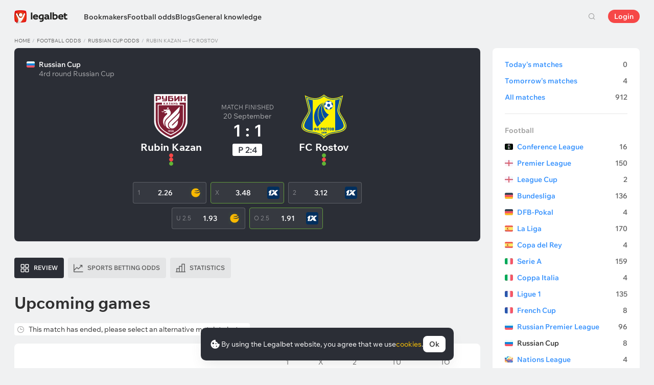

--- FILE ---
content_type: text/html; charset=UTF-8
request_url: https://legalbet.ng/game-center/rubin-rostov-20-09-2023-1/
body_size: 25718
content:

<!DOCTYPE html>
<html lang="en-ng">
<head>
    <meta charset="UTF-8">
    <meta name="viewport" content="width=device-width, initial-scale=1">
            <link rel="preload" href="/wp/fonts/legalbet-iconfont.ttf?5bfabeef95d825841caa" as="font" type="font/ttf" crossorigin>
<link rel="preload" href="/wp/fonts/WixMadeforText-Regular.woff2?1137aca054842fc7ec8c" as="font" type="font/woff2" crossorigin>
<link rel="preload" href="/wp/fonts/WixMadeforText-Bold.woff2?5e9e5e4bca623d8fbb12" as="font" type="font/woff2" crossorigin>
<link rel="preload" href="/wp/fonts/WixMadeforText-SemiBold.woff2?00865123f3f9809f1318" as="font" type="font/woff2" crossorigin>
<link rel="preload" href="https://cbzxy.com/ay/loader.js?v=1769735040" as="script" crossorigin>
<link rel="preconnect" href="https://mc.yandex.ru">
<link rel="preconnect" href="https://www.google-analytics.com">
<link rel="preconnect" href="https://www.googletagmanager.com">
<link rel="preconnect" href="https://socket.legalcdn.com">
        <link rel="preload" href="/wp/css/daily-widget.css?b81fae52c561ac319a13" as="style"><link rel="preload" href="/wp/css/plus-group.css?b59a34a4f01277b41456" as="style"><link rel="preload" href="/wp/css/site-menu.css?04d9103b51048e10636b" as="style"><link rel="preload" href="/wp/css/app_css-links-slider.css?fa81aa47e1341fe70870" as="style"><link rel="preload" href="/wp/css/betting-center.css?ea98aefcf95db5bf417f" as="style"><link rel="preload" href="/wp/css/app_css-betting-center.css?d63c3392df3602daffa2" as="style"><link rel="preload" href="/wp/css/app_css-_tooltip-locked.css?115e3ba15546e6b1fba3" as="style"><link rel="preload" href="/wp/css/app_css-_slider-image-popup.css?59e9901e8e7f7d4c290c" as="style"><link rel="preload" href="/wp/css/app_css-_round-nav.css?066ff54d0d4c92f68251" as="style"><link rel="preload" href="/wp/css/node_modules-swiper-bundle.min.css?4dc49d4413a17629ac12" as="style"><link rel="preload" href="/wp/css/app_css-_slider-base.css?10233e473636f790c799" as="style"><link rel="preload" href="/wp/css/app_css-tournament.css?99510a502016d0aaad0b" as="style"><link rel="stylesheet" href="/wp/css/app_css-tournament.css?99510a502016d0aaad0b"><link rel="stylesheet" href="/wp/css/app_css-_slider-base.css?10233e473636f790c799"><link rel="stylesheet" href="/wp/css/node_modules-swiper-bundle.min.css?4dc49d4413a17629ac12"><link rel="stylesheet" href="/wp/css/app_css-_round-nav.css?066ff54d0d4c92f68251"><link rel="stylesheet" href="/wp/css/app_css-_slider-image-popup.css?59e9901e8e7f7d4c290c"><link rel="stylesheet" href="/wp/css/app_css-_tooltip-locked.css?115e3ba15546e6b1fba3"><link rel="stylesheet" href="/wp/css/app_css-betting-center.css?d63c3392df3602daffa2"><link rel="stylesheet" href="/wp/css/betting-center.css?ea98aefcf95db5bf417f"><link rel="stylesheet" href="/wp/css/app_css-links-slider.css?fa81aa47e1341fe70870"><link rel="stylesheet" href="/wp/css/site-menu.css?04d9103b51048e10636b"><link rel="stylesheet" href="/wp/css/plus-group.css?b59a34a4f01277b41456"><link rel="stylesheet" href="/wp/css/daily-widget.css?b81fae52c561ac319a13">

    <style type="text/css">        .c-121234ng,.bar-121234ng:hover,.c-121234-gradientng{background:#1c1d1f}.c-121254ng,.bar-121254ng:hover,.c-121254-gradientng{background:#0d7b3c}.c-121274ng,.bar-121274ng:hover,.c-121274-gradientng{background:#005e6f}.c-121294ng,.bar-121294ng:hover,.c-121294-gradientng{background:#000000}.c-121314ng,.bar-121314ng:hover,.c-121314-gradientng{background:#373435}.c-121334ng,.bar-121334ng:hover,.c-121334-gradientng{background:#e41827}.c-121354ng,.bar-121354ng:hover,.c-121354-gradientng{background:#cc0202}.c-121374ng,.bar-121374ng:hover,.c-121374-gradientng{background:#1a5685}.c-121394ng,.bar-121394ng:hover,.c-121394-gradientng{background:#000000}.c-121414ng,.bar-121414ng:hover,.c-121414-gradientng{background:#0a635e}.c-121434ng,.bar-121434ng:hover,.c-121434-gradientng{background:#112e5c}.c-121454ng,.bar-121454ng:hover,.c-121454-gradientng{background:#66973d}.c-121474ng,.bar-121474ng:hover,.c-121474-gradientng{background:#c40926}.c-121494ng,.bar-121494ng:hover,.c-121494-gradientng{background:#093a33}.c-121514ng,.bar-121514ng:hover,.c-121514-gradientng{background:#ef9316}.c-121534ng,.bar-121534ng:hover,.c-121534-gradientng{background:#c02526}.c-121554ng,.bar-121554ng:hover,.c-121554-gradientng{background:#d82836}.c-121574ng,.bar-121574ng:hover,.c-121574-gradientng{background:#a2c538}.c-121594ng,.bar-121594ng:hover,.c-121594-gradientng{background:#229624}.c-121614ng,.bar-121614ng:hover,.c-121614-gradientng{background:#025d32}.c-121634ng,.bar-121634ng:hover,.c-121634-gradientng{background:#363c40}.c-121654ng,.bar-121654ng:hover,.c-121654-gradientng{background:#0b0061}.c-121674ng,.bar-121674ng:hover,.c-121674-gradientng{background:#333843}.c-121694ng,.bar-121694ng:hover,.c-121694-gradientng{background:#000000}.c-121714ng,.bar-121714ng:hover,.c-121714-gradientng{background:#0a626a}.c-121734ng,.bar-121734ng:hover,.c-121734-gradientng{background:#0b8459}.c-131961ng,.bar-131961ng:hover,.c-131961-gradientng{background:#000000}.c-1005241ng,.bar-1005241ng:hover,.c-1005241-gradientng{background:#000000}.c-1005261ng,.bar-1005261ng:hover,.c-1005261-gradientng{background:#000000}
	</style>
        
    <meta http-equiv="X-UA-Compatible" content="IE=edge">
            <title>Result Rubin Kazan - FC Rostov 20 September 2023: match score</title>
                                    <meta name="description" content="⚽ Everything about Rubin Kazan - FC Rostov game: statistics for bets, experts tips, best odds in Legalbet betting-center for 20 September 2023"/>
                <meta name="robots" content="noindex,nofollow"/>
    
                        <link rel="shortcut icon" href="https://web.legalcdn.org/img/favicons4/favicon-48x48.ico" >
<link rel="shortcut icon" type="image/png" href="https://web.legalcdn.org/img/favicons4/favicon-48x48.png" >
<link rel="apple-touch-icon" href="https://web.legalcdn.org/wp/images/a2hs-daily/192x192.442db58ae7dac32d1cd3.png">
<link rel="mask-icon" href="https://web.legalcdn.org/img/favicons4/safari-pinned-tab.svg" color="#d0021b">
<meta name="theme-color" content="#ffffff">
    <meta property="og:locale" content="en_NG"/>
    <meta property="og:type" content="article"/>
    <meta property="og:site_name" content="legalbet.ng"/>
    <meta property="og:title" content="Result Rubin Kazan - FC Rostov 20 September 2023: match score"/>
    <meta property="og:description" content="⚽ Everything about Rubin Kazan - FC Rostov game: statistics for bets, experts tips, best odds in Legalbet betting-center for 20 September 2023"/>
    <meta property="og:url" content="https://legalbet.ng/game-center/rubin-rostov-20-09-2023-1/"/>
    <meta name="twitter:url" content="https://legalbet.ng/game-center/rubin-rostov-20-09-2023-1/"/>
    <meta name="twitter:title" content="Result Rubin Kazan - FC Rostov 20 September 2023: match score"/>
    <meta name="twitter:description" content="⚽ Everything about Rubin Kazan - FC Rostov game: statistics for bets, experts tips, best odds in Legalbet betting-center for 20 September 2023"/>
                                <meta name="yandex-verification" content="55bc9fc935324038">
            
    <meta name="twitter:card" content="summary_large_image">
<meta property="og:image" content="https://web.legalcdn.org/img/social_meta/social_meta_match.png" />
<meta name="twitter:image" content="https://web.legalcdn.org/img/social_meta/social_meta_match.png"/>

            
            
    
</head>

<body data-auth="0" class="is-legalbet is-not-mobile  light-theme-menu-flag" data-locale="ng">

<!--site header begin-->



<!--site header end-->

<div class="site-layout without-aside">
    <main class="site-content ">
		                                    
                                                
		        <header class="header site-header compact site-header_sticky match-with-tabs">
            <div class="site-heaer__inner without-aside ">
                <div class="container site-menu-container-js ">
					                    

<div class="site-header-new-menu-container">
	<div class="new-site-menu-vue ssr-vue-app"
		 data-data="{&quot;menu_items&quot;:[{&quot;id&quot;:&quot;04e6ff76-1383-4fa6-aa69-3b2e72392fe8&quot;,&quot;url&quot;:&quot;&quot;,&quot;icon&quot;:&quot;&quot;,&quot;type&quot;:&quot;section&quot;,&quot;level&quot;:1,&quot;title&quot;:&quot;&quot;,&quot;status&quot;:&quot;&quot;,&quot;children&quot;:[{&quot;id&quot;:&quot;b109de08-9841-4cab-9f26-ad62e6a145c8&quot;,&quot;url&quot;:&quot;\/bookmakers\/&quot;,&quot;icon&quot;:&quot;rating&quot;,&quot;type&quot;:&quot;menu&quot;,&quot;level&quot;:1,&quot;title&quot;:&quot;Bookmakers&quot;,&quot;status&quot;:&quot;&quot;,&quot;children&quot;:[{&quot;id&quot;:&quot;0774a355-ac59-466f-a827-96d05ca2d130&quot;,&quot;url&quot;:&quot;&quot;,&quot;icon&quot;:&quot;&quot;,&quot;type&quot;:&quot;section&quot;,&quot;level&quot;:2,&quot;title&quot;:&quot;&quot;,&quot;status&quot;:&quot;&quot;,&quot;children&quot;:[{&quot;id&quot;:&quot;62326f89-6e55-4545-a633-55cb82120ade&quot;,&quot;url&quot;:&quot;\/rating-user\/&quot;,&quot;icon&quot;:&quot;like&quot;,&quot;type&quot;:&quot;menu&quot;,&quot;level&quot;:2,&quot;title&quot;:&quot;User rating&quot;,&quot;status&quot;:&quot;&quot;,&quot;children&quot;:[],&quot;iconPool&quot;:&quot;generalIconPool&quot;,&quot;isHidden&quot;:false,&quot;isDefaultShow&quot;:false,&quot;geoAllowedLocales&quot;:[]},{&quot;id&quot;:&quot;f07e809f-5864-4b9f-b34e-bf29cece3fd5&quot;,&quot;url&quot;:&quot;\/rating-odds\/&quot;,&quot;icon&quot;:&quot;percent&quot;,&quot;type&quot;:&quot;menu&quot;,&quot;level&quot;:2,&quot;title&quot;:&quot;Rating by odds&quot;,&quot;status&quot;:&quot;&quot;,&quot;children&quot;:[],&quot;iconPool&quot;:&quot;generalIconPool&quot;,&quot;isHidden&quot;:false,&quot;isDefaultShow&quot;:false,&quot;geoAllowedLocales&quot;:[]},{&quot;id&quot;:&quot;998b5d36-a48e-40fa-9e49-a926abf8b873&quot;,&quot;url&quot;:&quot;\/rating-line\/&quot;,&quot;icon&quot;:&quot;upright&quot;,&quot;type&quot;:&quot;menu&quot;,&quot;level&quot;:2,&quot;title&quot;:&quot;Rating by lines&quot;,&quot;status&quot;:&quot;&quot;,&quot;children&quot;:[],&quot;iconPool&quot;:&quot;generalIconPool&quot;,&quot;isHidden&quot;:false,&quot;isDefaultShow&quot;:false,&quot;geoAllowedLocales&quot;:[]},{&quot;id&quot;:&quot;48ce36db-db97-492c-8975-df86912236c3&quot;,&quot;url&quot;:&quot;\/rating-live\/&quot;,&quot;icon&quot;:&quot;live&quot;,&quot;type&quot;:&quot;menu&quot;,&quot;level&quot;:2,&quot;title&quot;:&quot;Rating on Live Betting&quot;,&quot;status&quot;:&quot;&quot;,&quot;children&quot;:[],&quot;iconPool&quot;:&quot;generalIconPool&quot;,&quot;isHidden&quot;:false,&quot;isDefaultShow&quot;:false,&quot;geoAllowedLocales&quot;:[]},{&quot;id&quot;:&quot;6b98b416-d4e4-4fe2-9740-81f752319048&quot;,&quot;url&quot;:&quot;\/rating-cybersport\/&quot;,&quot;icon&quot;:&quot;cybersport&quot;,&quot;type&quot;:&quot;menu&quot;,&quot;level&quot;:2,&quot;title&quot;:&quot;eSports&quot;,&quot;status&quot;:&quot;&quot;,&quot;children&quot;:[],&quot;iconPool&quot;:&quot;generalIconPool&quot;,&quot;isHidden&quot;:false,&quot;isDefaultShow&quot;:false,&quot;geoAllowedLocales&quot;:[]},{&quot;id&quot;:&quot;6bb62f46-9d92-4c13-a4a7-7e78642b4dca&quot;,&quot;url&quot;:&quot;\/rating-bonus\/&quot;,&quot;icon&quot;:&quot;bonus&quot;,&quot;type&quot;:&quot;menu&quot;,&quot;level&quot;:2,&quot;title&quot;:&quot;Bookmakers with bonuses&quot;,&quot;status&quot;:&quot;&quot;,&quot;children&quot;:[],&quot;iconPool&quot;:&quot;generalIconPool&quot;,&quot;isHidden&quot;:false,&quot;isDefaultShow&quot;:false,&quot;geoAllowedLocales&quot;:[]},{&quot;id&quot;:&quot;31455763-ee85-45dd-91ed-a21eb13360b5&quot;,&quot;url&quot;:&quot;\/bookmakers-on-mobile-devices\/&quot;,&quot;icon&quot;:&quot;mobile&quot;,&quot;type&quot;:&quot;menu&quot;,&quot;level&quot;:2,&quot;title&quot;:&quot;Bookmakers with apps&quot;,&quot;status&quot;:&quot;&quot;,&quot;children&quot;:[],&quot;iconPool&quot;:&quot;generalIconPool&quot;,&quot;isHidden&quot;:false,&quot;isDefaultShow&quot;:false,&quot;geoAllowedLocales&quot;:[]},{&quot;id&quot;:&quot;d47ee101-b88f-47a7-a3ab-c0bc26338647&quot;,&quot;url&quot;:&quot;\/bookmakers\/&quot;,&quot;icon&quot;:&quot;legal&quot;,&quot;type&quot;:&quot;menu&quot;,&quot;level&quot;:2,&quot;title&quot;:&quot;All bookmakers&quot;,&quot;status&quot;:&quot;&quot;,&quot;children&quot;:[],&quot;iconPool&quot;:&quot;generalIconPool&quot;,&quot;isHidden&quot;:false,&quot;isDefaultShow&quot;:false,&quot;geoAllowedLocales&quot;:[]}],&quot;iconPool&quot;:&quot;generalIconPool&quot;,&quot;isHidden&quot;:false,&quot;isDefaultShow&quot;:false,&quot;geoAllowedLocales&quot;:[]}],&quot;iconPool&quot;:&quot;generalIconPool&quot;,&quot;isHidden&quot;:false,&quot;isDefaultShow&quot;:false,&quot;geoAllowedLocales&quot;:[]},{&quot;id&quot;:&quot;76e08428-140c-4cbe-a32d-e32e15e9de0b&quot;,&quot;url&quot;:&quot;\/game-center\/&quot;,&quot;icon&quot;:&quot;bettingcenter&quot;,&quot;type&quot;:&quot;menu&quot;,&quot;level&quot;:1,&quot;title&quot;:&quot;Football odds&quot;,&quot;status&quot;:&quot;&quot;,&quot;children&quot;:[{&quot;id&quot;:&quot;b793f2be-c528-415b-86c3-bba0c54b42cb&quot;,&quot;url&quot;:&quot;&quot;,&quot;icon&quot;:&quot;top-match&quot;,&quot;type&quot;:&quot;section&quot;,&quot;level&quot;:&quot;&quot;,&quot;title&quot;:&quot;&quot;,&quot;status&quot;:&quot;&quot;,&quot;children&quot;:[{&quot;id&quot;:&quot;c34e6f27-85f6-46fd-9731-08b3e6f0cef6&quot;,&quot;url&quot;:&quot;\/game-center\/stuttgart-young-boys-29-01-2026\/&quot;,&quot;icon&quot;:&quot;fire-3-fill top-match&quot;,&quot;type&quot;:&quot;menu&quot;,&quot;level&quot;:&quot;&quot;,&quot;title&quot;:&quot;Stuttgart \u2014 Young Boys&quot;,&quot;status&quot;:&quot;&quot;,&quot;children&quot;:[],&quot;iconPool&quot;:&quot;generalIconPool&quot;,&quot;isHidden&quot;:false,&quot;isDefaultShow&quot;:false,&quot;geoAllowedLocales&quot;:[]},{&quot;id&quot;:&quot;1e0f7370-9856-4bf5-8d78-94c8ea527bfa&quot;,&quot;url&quot;:&quot;\/game-center\/porto-rangers-29-01-2026\/&quot;,&quot;icon&quot;:&quot;fire-3-fill top-match&quot;,&quot;type&quot;:&quot;menu&quot;,&quot;level&quot;:&quot;&quot;,&quot;title&quot;:&quot;Porto \u2014 Rangers&quot;,&quot;status&quot;:&quot;&quot;,&quot;children&quot;:[],&quot;iconPool&quot;:&quot;generalIconPool&quot;,&quot;isHidden&quot;:false,&quot;isDefaultShow&quot;:false,&quot;geoAllowedLocales&quot;:[]}],&quot;iconPool&quot;:&quot;generalIconPool&quot;,&quot;isHidden&quot;:false,&quot;isDefaultShow&quot;:false,&quot;geoAllowedLocales&quot;:[]},{&quot;id&quot;:&quot;e89d46c7-d1e1-4c68-b5a6-219f88796560&quot;,&quot;url&quot;:&quot;&quot;,&quot;icon&quot;:&quot;&quot;,&quot;type&quot;:&quot;section&quot;,&quot;level&quot;:2,&quot;title&quot;:&quot;&quot;,&quot;status&quot;:&quot;&quot;,&quot;children&quot;:[{&quot;id&quot;:&quot;5668a67f-8157-41c4-b13a-96980a5f11a9&quot;,&quot;url&quot;:&quot;\/game-center\/today\/&quot;,&quot;icon&quot;:&quot;&quot;,&quot;type&quot;:&quot;menu&quot;,&quot;level&quot;:2,&quot;title&quot;:&quot;Today&#039;s matches&quot;,&quot;status&quot;:&quot;&quot;,&quot;children&quot;:[],&quot;iconPool&quot;:&quot;generalIconPool&quot;,&quot;isHidden&quot;:false,&quot;isDefaultShow&quot;:false,&quot;geoAllowedLocales&quot;:[]},{&quot;id&quot;:&quot;edae59b7-0d42-4067-b39a-9b3d8f9d088d&quot;,&quot;url&quot;:&quot;\/game-center\/tomorrow\/&quot;,&quot;icon&quot;:&quot;&quot;,&quot;type&quot;:&quot;menu&quot;,&quot;level&quot;:2,&quot;title&quot;:&quot;Tomorrow&#039;s matches&quot;,&quot;status&quot;:&quot;&quot;,&quot;children&quot;:[],&quot;iconPool&quot;:&quot;generalIconPool&quot;,&quot;isHidden&quot;:false,&quot;isDefaultShow&quot;:false,&quot;geoAllowedLocales&quot;:[]},{&quot;id&quot;:&quot;35baccbc-9629-4321-a959-1d625fe54ba3&quot;,&quot;url&quot;:&quot;\/game-center\/&quot;,&quot;icon&quot;:&quot;&quot;,&quot;type&quot;:&quot;menu&quot;,&quot;level&quot;:2,&quot;title&quot;:&quot;All matches&quot;,&quot;status&quot;:&quot;&quot;,&quot;children&quot;:[],&quot;iconPool&quot;:&quot;generalIconPool&quot;,&quot;isHidden&quot;:false,&quot;isDefaultShow&quot;:false,&quot;geoAllowedLocales&quot;:[]},{&quot;id&quot;:&quot;3ed5e241-1e74-4baa-89b1-a4e43af99d8b&quot;,&quot;url&quot;:&quot;\/game-center\/&quot;,&quot;icon&quot;:&quot;football&quot;,&quot;type&quot;:&quot;menu&quot;,&quot;level&quot;:2,&quot;title&quot;:&quot;Football&quot;,&quot;status&quot;:&quot;&quot;,&quot;children&quot;:[{&quot;id&quot;:&quot;65ac9ca4-524b-4b80-96ce-619017326d4a&quot;,&quot;url&quot;:&quot;&quot;,&quot;icon&quot;:&quot;&quot;,&quot;type&quot;:&quot;section&quot;,&quot;level&quot;:3,&quot;title&quot;:&quot;&quot;,&quot;status&quot;:&quot;&quot;,&quot;children&quot;:[{&quot;id&quot;:&quot;a6be838b-95c9-4c92-97e4-329c84dfabe5&quot;,&quot;url&quot;:&quot;\/game-center\/tournaments\/champions-league\/&quot;,&quot;icon&quot;:&quot;https:\/\/web.legalcdn.org\/wp\/images\/tournaments-icons\/flag326322.bff1aadf04563b035218.svg&quot;,&quot;type&quot;:&quot;menu&quot;,&quot;level&quot;:3,&quot;title&quot;:&quot;Champions League&quot;,&quot;status&quot;:&quot;&quot;,&quot;children&quot;:[],&quot;iconPool&quot;:&quot;tournamentsIconPool&quot;,&quot;isHidden&quot;:false,&quot;isDefaultShow&quot;:false,&quot;geoAllowedLocales&quot;:[]},{&quot;id&quot;:&quot;36841e41-6989-4a63-9828-89c1ba341207&quot;,&quot;url&quot;:&quot;\/game-center\/tournaments\/europa-league\/&quot;,&quot;icon&quot;:&quot;https:\/\/web.legalcdn.org\/wp\/images\/tournaments-icons\/flag326319.7699b4ee5f0105b78412.svg&quot;,&quot;type&quot;:&quot;menu&quot;,&quot;level&quot;:3,&quot;title&quot;:&quot;Europa League&quot;,&quot;status&quot;:&quot;&quot;,&quot;children&quot;:[],&quot;iconPool&quot;:&quot;tournamentsIconPool&quot;,&quot;isHidden&quot;:false,&quot;isDefaultShow&quot;:false,&quot;geoAllowedLocales&quot;:[]},{&quot;id&quot;:&quot;b50022a3-1a90-4294-a2c6-4a876df7197d&quot;,&quot;url&quot;:&quot;\/game-center\/tournaments\/europa-conference-league\/&quot;,&quot;icon&quot;:&quot;https:\/\/web.legalcdn.org\/wp\/images\/tournaments-icons\/Group17211.31eb8869696c56553b0e.svg&quot;,&quot;type&quot;:&quot;menu&quot;,&quot;level&quot;:3,&quot;title&quot;:&quot;Conference League&quot;,&quot;status&quot;:&quot;&quot;,&quot;children&quot;:[],&quot;iconPool&quot;:&quot;tournamentsIconPool&quot;,&quot;isHidden&quot;:false,&quot;isDefaultShow&quot;:false,&quot;geoAllowedLocales&quot;:[]},{&quot;id&quot;:&quot;0e301300-4490-46e4-9533-8cd3675363ba&quot;,&quot;url&quot;:&quot;\/game-center\/tournaments\/premier-league\/&quot;,&quot;icon&quot;:&quot;https:\/\/web.legalcdn.org\/wp\/images\/tournaments-icons\/gbeng.ee3571430d489c32deac.svg&quot;,&quot;type&quot;:&quot;menu&quot;,&quot;level&quot;:3,&quot;title&quot;:&quot;Premier League&quot;,&quot;status&quot;:&quot;&quot;,&quot;children&quot;:[],&quot;iconPool&quot;:&quot;tournamentsIconPool&quot;,&quot;isHidden&quot;:false,&quot;isDefaultShow&quot;:false,&quot;geoAllowedLocales&quot;:[]},{&quot;id&quot;:&quot;507d27d7-c5b6-4b2a-ac83-0e6f1546dda9&quot;,&quot;url&quot;:&quot;\/game-center\/tournaments\/fa-cup\/&quot;,&quot;icon&quot;:&quot;https:\/\/web.legalcdn.org\/wp\/images\/tournaments-icons\/gbeng.ee3571430d489c32deac.svg&quot;,&quot;type&quot;:&quot;menu&quot;,&quot;level&quot;:3,&quot;title&quot;:&quot;FA Cup&quot;,&quot;status&quot;:&quot;&quot;,&quot;children&quot;:[],&quot;iconPool&quot;:&quot;tournamentsIconPool&quot;,&quot;isHidden&quot;:false,&quot;isDefaultShow&quot;:false,&quot;geoAllowedLocales&quot;:[]},{&quot;id&quot;:&quot;5eb02090-6a6d-43c9-9f82-809f1041fc70&quot;,&quot;url&quot;:&quot;\/game-center\/tournaments\/bundesliga\/&quot;,&quot;icon&quot;:&quot;https:\/\/web.legalcdn.org\/wp\/images\/tournaments-icons\/de.adc6c9b3594fb2f4a4df.svg&quot;,&quot;type&quot;:&quot;menu&quot;,&quot;level&quot;:3,&quot;title&quot;:&quot;Bundesliga&quot;,&quot;status&quot;:&quot;&quot;,&quot;children&quot;:[],&quot;iconPool&quot;:&quot;tournamentsIconPool&quot;,&quot;isHidden&quot;:false,&quot;isDefaultShow&quot;:false,&quot;geoAllowedLocales&quot;:[]},{&quot;id&quot;:&quot;7e1edf20-34e8-4d98-983e-f67e6be0c8c8&quot;,&quot;url&quot;:&quot;\/game-center\/tournaments\/dfb-pokal\/&quot;,&quot;icon&quot;:&quot;https:\/\/web.legalcdn.org\/wp\/images\/tournaments-icons\/de.adc6c9b3594fb2f4a4df.svg&quot;,&quot;type&quot;:&quot;menu&quot;,&quot;level&quot;:3,&quot;title&quot;:&quot;DFB-Pokal&quot;,&quot;status&quot;:&quot;&quot;,&quot;children&quot;:[],&quot;iconPool&quot;:&quot;tournamentsIconPool&quot;,&quot;isHidden&quot;:false,&quot;isDefaultShow&quot;:false,&quot;geoAllowedLocales&quot;:[]},{&quot;id&quot;:&quot;b65806e0-ecfb-4350-80b3-a06e3a6a3523&quot;,&quot;url&quot;:&quot;\/game-center\/tournaments\/la-liga\/&quot;,&quot;icon&quot;:&quot;https:\/\/web.legalcdn.org\/wp\/images\/tournaments-icons\/es.5eb0e136ce8b46d4a70c.svg&quot;,&quot;type&quot;:&quot;menu&quot;,&quot;level&quot;:3,&quot;title&quot;:&quot;La Liga&quot;,&quot;status&quot;:&quot;&quot;,&quot;children&quot;:[],&quot;iconPool&quot;:&quot;tournamentsIconPool&quot;,&quot;isHidden&quot;:false,&quot;isDefaultShow&quot;:false,&quot;geoAllowedLocales&quot;:[]},{&quot;id&quot;:&quot;7d2c6627-80eb-4be4-9b4f-d02937b7575e&quot;,&quot;url&quot;:&quot;\/game-center\/tournaments\/copa-del-rey\/&quot;,&quot;icon&quot;:&quot;https:\/\/web.legalcdn.org\/wp\/images\/tournaments-icons\/es.5eb0e136ce8b46d4a70c.svg&quot;,&quot;type&quot;:&quot;menu&quot;,&quot;level&quot;:3,&quot;title&quot;:&quot;Copa del Rey&quot;,&quot;status&quot;:&quot;&quot;,&quot;children&quot;:[],&quot;iconPool&quot;:&quot;tournamentsIconPool&quot;,&quot;isHidden&quot;:false,&quot;isDefaultShow&quot;:false,&quot;geoAllowedLocales&quot;:[]},{&quot;id&quot;:&quot;fffe0fcc-b9ab-4572-ba39-eb1d92631233&quot;,&quot;url&quot;:&quot;\/game-center\/tournaments\/serie-a\/&quot;,&quot;icon&quot;:&quot;https:\/\/web.legalcdn.org\/wp\/images\/tournaments-icons\/it.08db2cd122d5f99494dd.svg&quot;,&quot;type&quot;:&quot;menu&quot;,&quot;level&quot;:3,&quot;title&quot;:&quot;Serie A&quot;,&quot;status&quot;:&quot;&quot;,&quot;children&quot;:[],&quot;iconPool&quot;:&quot;tournamentsIconPool&quot;,&quot;isHidden&quot;:false,&quot;isDefaultShow&quot;:false,&quot;geoAllowedLocales&quot;:[]},{&quot;id&quot;:&quot;0a1738c4-baef-42f7-97ab-fd1454b53ae9&quot;,&quot;url&quot;:&quot;\/game-center\/tournaments\/coppa-italia\/&quot;,&quot;icon&quot;:&quot;https:\/\/web.legalcdn.org\/wp\/images\/tournaments-icons\/it.08db2cd122d5f99494dd.svg&quot;,&quot;type&quot;:&quot;menu&quot;,&quot;level&quot;:3,&quot;title&quot;:&quot;Coppa Italia&quot;,&quot;status&quot;:&quot;&quot;,&quot;children&quot;:[],&quot;iconPool&quot;:&quot;tournamentsIconPool&quot;,&quot;isHidden&quot;:false,&quot;isDefaultShow&quot;:false,&quot;geoAllowedLocales&quot;:[]},{&quot;id&quot;:&quot;156cf7f1-9fbf-46f9-8cfa-a66319e63081&quot;,&quot;url&quot;:&quot;\/game-center\/tournaments\/ligue-1\/&quot;,&quot;icon&quot;:&quot;https:\/\/web.legalcdn.org\/wp\/images\/tournaments-icons\/yt.433b076a0fbb984af9f2.svg&quot;,&quot;type&quot;:&quot;menu&quot;,&quot;level&quot;:3,&quot;title&quot;:&quot;Ligue 1&quot;,&quot;status&quot;:&quot;&quot;,&quot;children&quot;:[],&quot;iconPool&quot;:&quot;tournamentsIconPool&quot;,&quot;isHidden&quot;:false,&quot;isDefaultShow&quot;:false,&quot;geoAllowedLocales&quot;:[]},{&quot;id&quot;:&quot;a8ff9aa9-f701-4beb-938a-1e6c8ce37d78&quot;,&quot;url&quot;:&quot;\/game-center\/tournaments\/coupe-de-france\/&quot;,&quot;icon&quot;:&quot;https:\/\/web.legalcdn.org\/wp\/images\/tournaments-icons\/yt.433b076a0fbb984af9f2.svg&quot;,&quot;type&quot;:&quot;menu&quot;,&quot;level&quot;:3,&quot;title&quot;:&quot;French Cup&quot;,&quot;status&quot;:&quot;&quot;,&quot;children&quot;:[],&quot;iconPool&quot;:&quot;tournamentsIconPool&quot;,&quot;isHidden&quot;:false,&quot;isDefaultShow&quot;:false,&quot;geoAllowedLocales&quot;:[]},{&quot;id&quot;:&quot;ff7ce057-8393-4a4b-9ed9-639aedfa3226&quot;,&quot;url&quot;:&quot;\/game-center\/tournaments\/russian-premer-liga\/&quot;,&quot;icon&quot;:&quot;https:\/\/web.legalcdn.org\/wp\/images\/tournaments-icons\/ru.097b629d57d4188b9b83.svg&quot;,&quot;type&quot;:&quot;menu&quot;,&quot;level&quot;:3,&quot;title&quot;:&quot;Russian Premier League&quot;,&quot;status&quot;:&quot;&quot;,&quot;children&quot;:[],&quot;iconPool&quot;:&quot;tournamentsIconPool&quot;,&quot;isHidden&quot;:false,&quot;isDefaultShow&quot;:false,&quot;geoAllowedLocales&quot;:[]},{&quot;id&quot;:&quot;fadd77f8-7203-400e-9e44-cf902b71c071&quot;,&quot;url&quot;:&quot;\/game-center\/tournaments\/russian-cup\/&quot;,&quot;icon&quot;:&quot;https:\/\/web.legalcdn.org\/wp\/images\/tournaments-icons\/ru.097b629d57d4188b9b83.svg&quot;,&quot;type&quot;:&quot;menu&quot;,&quot;level&quot;:3,&quot;title&quot;:&quot;Russian Cup&quot;,&quot;status&quot;:&quot;&quot;,&quot;children&quot;:[],&quot;iconPool&quot;:&quot;tournamentsIconPool&quot;,&quot;isHidden&quot;:false,&quot;isDefaultShow&quot;:false,&quot;geoAllowedLocales&quot;:[]},{&quot;id&quot;:&quot;a3a238db-04e2-4c8f-bfb9-885edcd21e6e&quot;,&quot;url&quot;:&quot;\/game-center\/tournaments\/nations-league\/&quot;,&quot;icon&quot;:&quot;https:\/\/web.legalcdn.org\/wp\/images\/tournaments-icons\/flag32638.c09e0779b6773a2c2a60.svg&quot;,&quot;type&quot;:&quot;menu&quot;,&quot;level&quot;:3,&quot;title&quot;:&quot;Nations League&quot;,&quot;status&quot;:&quot;&quot;,&quot;children&quot;:[],&quot;iconPool&quot;:&quot;tournamentsIconPool&quot;,&quot;isHidden&quot;:false,&quot;isDefaultShow&quot;:false,&quot;geoAllowedLocales&quot;:[]},{&quot;id&quot;:&quot;c91f14d8-49e3-466d-a287-23482c951d0a&quot;,&quot;url&quot;:&quot;\/game-center\/tournaments\/copa-libertadores\/&quot;,&quot;icon&quot;:&quot;https:\/\/web.legalcdn.org\/wp\/images\/tournaments-icons\/flag326316.494f664789c5b873de27.svg&quot;,&quot;type&quot;:&quot;menu&quot;,&quot;level&quot;:3,&quot;title&quot;:&quot;Copa Libertadores&quot;,&quot;status&quot;:&quot;&quot;,&quot;children&quot;:[],&quot;iconPool&quot;:&quot;tournamentsIconPool&quot;,&quot;isHidden&quot;:false,&quot;isDefaultShow&quot;:false,&quot;geoAllowedLocales&quot;:[]},{&quot;id&quot;:&quot;3dc9681f-0ce8-4a25-b52e-39b9cd79f2d1&quot;,&quot;url&quot;:&quot;\/game-center\/&quot;,&quot;icon&quot;:&quot;&quot;,&quot;type&quot;:&quot;menu&quot;,&quot;level&quot;:3,&quot;title&quot;:&quot;All matches&quot;,&quot;status&quot;:&quot;&quot;,&quot;children&quot;:[],&quot;iconPool&quot;:&quot;generalIconPool&quot;,&quot;isHidden&quot;:false,&quot;menuType&quot;:&quot;default&quot;,&quot;isDefaultShow&quot;:false,&quot;isHiddenDesktop&quot;:true,&quot;geoAllowedLocales&quot;:[]}],&quot;iconPool&quot;:&quot;generalIconPool&quot;,&quot;isHidden&quot;:false,&quot;isDefaultShow&quot;:false,&quot;geoAllowedLocales&quot;:[]}],&quot;iconPool&quot;:&quot;generalIconPool&quot;,&quot;isHidden&quot;:false,&quot;isDefaultShow&quot;:false,&quot;geoAllowedLocales&quot;:[]}],&quot;iconPool&quot;:&quot;generalIconPool&quot;,&quot;isHidden&quot;:false,&quot;isDefaultShow&quot;:false,&quot;geoAllowedLocales&quot;:[]}],&quot;iconPool&quot;:&quot;generalIconPool&quot;,&quot;isHidden&quot;:false,&quot;menuType&quot;:&quot;betting-center&quot;,&quot;isDefaultShow&quot;:false,&quot;geoAllowedLocales&quot;:[]},{&quot;id&quot;:&quot;e8661b97-2e38-4a4a-8029-a73407a01e43&quot;,&quot;url&quot;:&quot;\/best-posts\/&quot;,&quot;icon&quot;:&quot;blog-1&quot;,&quot;type&quot;:&quot;menu&quot;,&quot;level&quot;:1,&quot;title&quot;:&quot;Blogs&quot;,&quot;status&quot;:&quot;&quot;,&quot;children&quot;:[{&quot;id&quot;:&quot;b1ee85de-d1de-4994-b40b-831c3af4e3ac&quot;,&quot;url&quot;:&quot;&quot;,&quot;icon&quot;:&quot;&quot;,&quot;type&quot;:&quot;section&quot;,&quot;level&quot;:2,&quot;title&quot;:&quot;&quot;,&quot;status&quot;:&quot;&quot;,&quot;children&quot;:[{&quot;id&quot;:&quot;f44cfa6d-afff-416c-899f-7b31b3a15213&quot;,&quot;url&quot;:&quot;\/best-posts\/&quot;,&quot;icon&quot;:&quot;&quot;,&quot;type&quot;:&quot;menu&quot;,&quot;level&quot;:2,&quot;title&quot;:&quot;Editor&#039;s choice&quot;,&quot;status&quot;:&quot;&quot;,&quot;children&quot;:[],&quot;iconPool&quot;:&quot;generalIconPool&quot;,&quot;isHidden&quot;:false,&quot;isDefaultShow&quot;:false,&quot;geoAllowedLocales&quot;:[]},{&quot;id&quot;:&quot;a646ac51-d959-4555-b743-390fdbfb58e3&quot;,&quot;url&quot;:&quot;\/blogs\/tag\/business\/&quot;,&quot;icon&quot;:&quot;&quot;,&quot;type&quot;:&quot;menu&quot;,&quot;level&quot;:2,&quot;title&quot;:&quot;Experts about betting&quot;,&quot;status&quot;:&quot;&quot;,&quot;children&quot;:[],&quot;iconPool&quot;:&quot;generalIconPool&quot;,&quot;isHidden&quot;:false,&quot;isDefaultShow&quot;:false,&quot;geoAllowedLocales&quot;:[]},{&quot;id&quot;:&quot;6f4e775d-e96d-40c4-b435-0b91e8292269&quot;,&quot;url&quot;:&quot;\/blogs\/&quot;,&quot;icon&quot;:&quot;&quot;,&quot;type&quot;:&quot;menu&quot;,&quot;level&quot;:2,&quot;title&quot;:&quot;All topics&quot;,&quot;status&quot;:&quot;&quot;,&quot;children&quot;:[],&quot;iconPool&quot;:&quot;generalIconPool&quot;,&quot;isHidden&quot;:false,&quot;isDefaultShow&quot;:false,&quot;geoAllowedLocales&quot;:[]}],&quot;iconPool&quot;:&quot;generalIconPool&quot;,&quot;isHidden&quot;:false,&quot;isDefaultShow&quot;:false,&quot;geoAllowedLocales&quot;:[]}],&quot;iconPool&quot;:&quot;generalIconPool&quot;,&quot;isHidden&quot;:false,&quot;isDefaultShow&quot;:false,&quot;geoAllowedLocales&quot;:[]},{&quot;id&quot;:&quot;7dc9e8dd-b533-4de6-8663-3ecbd5609e42&quot;,&quot;url&quot;:&quot;\/betting-school\/&quot;,&quot;icon&quot;:&quot;betting-school&quot;,&quot;type&quot;:&quot;menu&quot;,&quot;level&quot;:1,&quot;title&quot;:&quot;General knowledge&quot;,&quot;status&quot;:&quot;&quot;,&quot;children&quot;:[{&quot;id&quot;:&quot;1a46a8cf-138f-465f-a094-c18cedd2d6b2&quot;,&quot;url&quot;:&quot;&quot;,&quot;icon&quot;:&quot;&quot;,&quot;type&quot;:&quot;section&quot;,&quot;level&quot;:2,&quot;title&quot;:&quot;&quot;,&quot;status&quot;:&quot;&quot;,&quot;children&quot;:[{&quot;id&quot;:&quot;30efe79f-7dc5-48fd-b60c-ea0304c86d7c&quot;,&quot;url&quot;:&quot;\/betting-school\/&quot;,&quot;icon&quot;:&quot;&quot;,&quot;type&quot;:&quot;menu&quot;,&quot;level&quot;:2,&quot;title&quot;:&quot;Betting school&quot;,&quot;status&quot;:&quot;&quot;,&quot;children&quot;:[],&quot;iconPool&quot;:&quot;generalIconPool&quot;,&quot;isHidden&quot;:false,&quot;isDefaultShow&quot;:false,&quot;geoAllowedLocales&quot;:[]},{&quot;id&quot;:&quot;9f809824-82e1-45f6-9c08-d930bd524d74&quot;,&quot;url&quot;:&quot;\/faq\/&quot;,&quot;icon&quot;:&quot;&quot;,&quot;type&quot;:&quot;menu&quot;,&quot;level&quot;:2,&quot;title&quot;:&quot;FAQ&quot;,&quot;status&quot;:&quot;&quot;,&quot;children&quot;:[],&quot;iconPool&quot;:&quot;generalIconPool&quot;,&quot;isHidden&quot;:false,&quot;isDefaultShow&quot;:false,&quot;geoAllowedLocales&quot;:[]},{&quot;id&quot;:&quot;b7c67264-20ae-4b3a-9a98-11702f40bac9&quot;,&quot;url&quot;:&quot;\/questions\/&quot;,&quot;icon&quot;:&quot;&quot;,&quot;type&quot;:&quot;menu&quot;,&quot;level&quot;:2,&quot;title&quot;:&quot;Questions and answers&quot;,&quot;status&quot;:&quot;&quot;,&quot;children&quot;:[],&quot;iconPool&quot;:&quot;generalIconPool&quot;,&quot;isHidden&quot;:false,&quot;isDefaultShow&quot;:false,&quot;geoAllowedLocales&quot;:[]}],&quot;iconPool&quot;:&quot;generalIconPool&quot;,&quot;isHidden&quot;:false,&quot;isDefaultShow&quot;:false,&quot;geoAllowedLocales&quot;:[]}],&quot;iconPool&quot;:&quot;generalIconPool&quot;,&quot;isHidden&quot;:false,&quot;isDefaultShow&quot;:false,&quot;geoAllowedLocales&quot;:[]}],&quot;iconPool&quot;:&quot;generalIconPool&quot;,&quot;isHidden&quot;:false,&quot;isDefaultShow&quot;:false,&quot;geoAllowedLocales&quot;:[]}],&quot;is_new_year&quot;:false}"
		 data-ad-fox="&quot;&quot;"
	>
		<style>.icon[data-v-dfd3ea98]:before{font-family:legalbet-iconfont!important;font-style:normal;font-weight:400!important;font-variant:normal;text-transform:none;line-height:1;-webkit-font-smoothing:antialiased;-moz-osx-font-smoothing:grayscale}.menu-desktop-container{color:#000c;font-size:.875rem;font-weight:600;line-height:1rem}.menu-desktop-container-white .menu-desktop__link,.black-fixed .menu-desktop__link{color:#fff}.menu-desktop-container-white .right-side .icon:before,.black-fixed .right-side .icon:before{color:#fff}.menu-desktop-container-white:not(.site-header_scrolls) .search-form input,.menu-desktop-container-white:not(.site-header_scrolls) .search-form input::placeholder{color:#fff}.menu-desktop{display:flex;gap:1.5rem}.menu-desktop .menu-desktop__item .icon:before{color:#000c!important}.menu-desktop__item{list-style:none;min-height:4rem;display:flex;align-items:center;border-top:.125rem solid rgba(0,0,0,0);white-space:nowrap;position:relative}.menu-desktop__item:hover{border-top:.125rem solid #f64747}.menu-desktop .other{padding-left:.9375rem;padding-right:.9375rem;display:flex;align-items:center;justify-content:center}.menu-desktop .other .menu-desktop__link{position:absolute;top:.9375rem;font-size:1.875rem}.menu-desktop .other:hover{cursor:pointer}.menu-desktop .other .active-main-menu-item-other:before{content:"";border-left:.25rem solid #f64747;position:absolute;height:1.75rem;left:0}.menu-desktop__link{text-decoration:none}.menu-desktop__sub-menu-container{display:flex;position:absolute;top:100%;margin-top:.25rem}.menu-desktop__sub-menu-content{min-height:10.375rem;display:flex;position:relative;overflow:hidden;border-radius:1rem;box-shadow:0 .5rem .875rem #0000001a}.menu-desktop__sub-menu{position:relative;overflow:hidden;display:flex;flex-direction:column;gap:.75rem;width:20.8125rem;background-color:#fff;padding:1.5rem;border-radius:1rem;min-height:10.375rem}.menu-desktop__sub-menu .ps__rail-y{right:.3125rem;margin-top:.625rem;margin-bottom:.625rem}.menu-desktop__sub-menu .icon.icon-fire-3-fill.top-match{margin-right:-.5rem}.menu-desktop__sub-menu .icon.icon-fire-3-fill.top-match:before{font-size:1.25rem;color:#f64747!important}.menu-desktop .test li:last-child{margin-bottom:24px}.menu-desktop__sub-menu-scroll:after{content:"";position:absolute;height:3.75rem;background:linear-gradient(180deg,#fff0,#fff 80.02%);bottom:0;right:0;left:0}.menu-desktop__sub-menu-link-container{display:flex;align-items:center;gap:1rem;left:0}.menu-desktop__sub-menu-link-container .icon{margin-bottom:0}.menu-desktop__sub-menu-link-container .img-icon{width:1.5rem;height:1.5rem;border-radius:.125rem}.menu-desktop__sub-menu-link-container .img-icon-tournament{width:1.5rem;height:1.125rem;border-radius:.125rem}.menu-desktop__sub-menu-link:hover{color:inherit}.menu-desktop__sub-menu-label{background-color:#f64747;border-radius:3.125rem;text-align:center;font-size:.875rem;font-style:normal;font-weight:700;line-height:.75rem;letter-spacing:.04375rem;padding:.25rem .3125rem .375rem;color:#fff;white-space:nowrap}.menu-desktop__section{display:flex;flex-direction:column;gap:1rem;border-bottom:.125rem solid rgba(0,0,0,.1);padding-bottom:.8125rem}.menu-desktop__section:last-of-type{border-bottom:none;padding-bottom:0}.menu-desktop__title-container{position:sticky;padding:1.5rem 1rem 1rem;height:100%;background-color:#fff;top:0;z-index:10;display:flex;align-items:center;gap:.5rem;font-size:1.125rem;font-weight:700;line-height:1.5rem}.menu-desktop__title-container .icon{height:1.75rem;width:1.75rem}.menu-desktop__title-container .icon.icon-left:before{font-size:1.75rem;color:#000}.menu-desktop__title-container:hover{color:#f64747;cursor:pointer}.menu-desktop__title-container:hover .icon:before{color:#f64747!important}.menu-desktop__title{font-size:1rem;font-weight:600;line-height:1.1875rem}.menu-desktop__title:after{content:"";display:block;height:.0625rem;background-color:#0000001a;width:20.8125rem;position:absolute;right:0;margin-top:1rem}.menu-desktop__sub-menu-item{display:flex;justify-content:space-between;align-items:center;min-height:1.75rem;font-weight:500;word-break:break-word;white-space:normal}.menu-desktop__sub-menu-item .icon.menu-icon:before{width:1.75rem;height:1.75rem;font-size:1.75rem;font-style:normal;font-weight:500;line-height:.75rem}.menu-desktop__sub-menu-item:hover{color:#f64747;cursor:pointer}.menu-desktop__sub-menu-item:hover .icon:before{color:#f64747!important}.menu-desktop__sub-menu-item:hover .menu-desktop__sub-menu-label{color:#fff}.menu-desktop .menu-desktop__sub-menu:nth-child(1){border-top-right-radius:0;border-bottom-right-radius:0;border-right:.0625rem solid rgba(0,0,0,.2);position:relative}.menu-desktop .menu-desktop__sub-menu:nth-child(2){border-top-left-radius:0;border-bottom-left-radius:0;border-left:0;padding:0;border:none;position:relative}.menu-desktop .menu-desktop__sub-menu:nth-child(2) ul.menu-desktop__section{padding:1.5rem;gap:.75rem}.menu-desktop .menu-desktop__sub-menu:nth-child(2) li.menu-desktop__section:has(.menu-desktop__title-container) ul.menu-desktop__section{padding:0 1.5rem 1.5rem}.menu-desktop .menu-desktop__sub-menu.slim-column{min-width:15.5rem;max-width:20.8125rem;width:100%;position:relative}.menu-desktop .menu-desktop__sub-menu:nth-child(1).one-sub-menu{border:none}.menu-desktop .active-menu-item{color:#f64747}.menu-desktop .active-menu-item .icon:before{color:#f64747!important}.menu-desktop .active-menu-item .menu-desktop__sub-menu-label{color:#fff}.menu-desktop .icon-right:before,.menu-desktop .icon-left:before{font-size:1.125rem;color:#0006}.menu-desktop .active-main-menu-item{border-top:.125rem solid #f64747}.ps__rail-y{opacity:1!important;visibility:visible!important}.menu-item-container{display:flex;align-items:center;gap:.625rem}.menu-item-container .icon{height:1.75rem;width:1.75rem}.menu-item-container .icon:before{font-size:1.75rem}.submenu__item{padding-left:2rem;border-bottom:.0625rem solid rgba(0,0,0,.1);background:#00000008}.img-icon{width:1.5rem;height:1.5rem;border-radius:.125rem}.img-icon-tournament{width:1.5rem;height:1.125rem;border-radius:.125rem}.menu-mobile__link--flex{display:flex}.menu-mobile__item,.menu-mobile .submenu__item{position:relative;display:flex;align-items:center;justify-content:space-between;padding-left:1rem;background:#fff;border-bottom:.0625rem solid rgba(0,0,0,.1);height:3.125rem}.menu-mobile__item .icon:before,.menu-mobile .submenu__item .icon:before{color:#000c!important}.menu-mobile__item .icon.icon-fire-3-fill.top-match,.menu-mobile .submenu__item .icon.icon-fire-3-fill.top-match{margin-right:-.5rem}.menu-mobile__item .icon.icon-fire-3-fill.top-match:before,.menu-mobile .submenu__item .icon.icon-fire-3-fill.top-match:before{font-size:1.25rem;color:#f64747!important}.menu-mobile .control-icons{color:#0006}.menu-mobile .control-icons.icon:before{font-size:1.125rem}.menu-mobile .submenu__item{justify-content:flex-start;padding-left:1rem;border-bottom:.0625rem solid rgba(0,0,0,.1);background:#00000008}.icon[data-v-6efd7de9]:before{font-family:legalbet-iconfont!important;font-style:normal;font-weight:400!important;font-variant:normal;text-transform:none;line-height:1;-webkit-font-smoothing:antialiased;-moz-osx-font-smoothing:grayscale}.mobile-search[data-v-6efd7de9]{position:fixed;bottom:0;left:0;padding:.8125rem .875rem 2rem;width:100%;display:flex;justify-content:center;align-items:center;background:#fff;z-index:112;border-top:rgba(0,0,0,0)}.mobile-search__form[data-v-6efd7de9]{width:100%;position:relative}.mobile-search__form-label[data-v-6efd7de9]{background:url(https://web.legalcdn.org/wp/images/icons-menu/menu-search.cf301f888cff9ed15cfc.svg) no-repeat center/contain;width:1.5rem;height:1.5rem;position:absolute;top:50%;right:.625rem;margin-top:-.75rem}.mobile-search__form-input[data-v-6efd7de9]{display:flex;justify-content:flex-start;align-items:center;padding:.5rem .75rem;border-radius:.5rem;box-shadow:none;background:#f0f1f2;color:#0006;border:0;font-size:.875rem}.mobile-search-with-menu[data-v-6efd7de9]{flex-direction:column;padding:0!important}.mobile-search-with-menu .mobile-search__form-label[data-v-6efd7de9]{right:1.375rem;margin-top:-1.375rem}.mobile-search-with-menu .mobile-search__form[data-v-6efd7de9]{padding:.8125rem .875rem 2rem}.icon[data-v-254879aa]:before{font-family:legalbet-iconfont!important;font-style:normal;font-weight:400!important;font-variant:normal;text-transform:none;line-height:1;-webkit-font-smoothing:antialiased;-moz-osx-font-smoothing:grayscale}.best-bonus-btn[data-v-254879aa]{position:relative;border-radius:8px;background:#00000008;display:flex;width:28px;height:28px;padding:4px;justify-content:center;align-items:center}.best-bonus-btn[data-v-254879aa]:hover{background:initial!important}.best-bonus-btn:hover .icon[data-v-254879aa]:before{color:initial!important}.best-bonus-btn .red-indicator[data-v-254879aa]{position:absolute;right:-2px;top:-2px}.best-bonus-btn .icon[data-v-254879aa]{width:1rem;height:1rem}.best-bonus-btn .icon[data-v-254879aa]:before{width:.966125rem;height:.9586875rem;font-size:.9586875rem;flex-shrink:0}.burger-menu-button{display:flex;gap:1rem;position:absolute;right:.75rem;margin-left:.75rem;width:auto;height:1.5rem;flex-shrink:0;text-align:right;align-items:center}.burger-menu-button .icon{width:1.75rem;height:1.75rem;font-size:1.75rem}.burger-menu-button .icon:before{font-size:1.75rem;color:#000}.menu-desktop-container-white .burger-menu-button .icon:before,.black-fixed .burger-menu-button .icon:before{color:#fff}.menu-desktop-container-white .burger-menu-button .icon.icon-close:before,.black-fixed .burger-menu-button .icon.icon-close:before{color:#000}.burger-menu-button-white .icon:before{color:#fff;font-size:1.75rem}.user{width:2rem;height:2rem;line-height:2rem;border-radius:50%;background-image:linear-gradient(135deg,#3023ae,#c86dd7);text-align:center;color:#fff;font-size:.9375rem;font-weight:600;overflow:visible}.user.notify:after{background:#f64747}@media (min-width:984px){.user{margin-left:1.5rem}}.account__curcle-pic{width:100%;object-fit:cover}.icon[data-v-55491cfe]:before{font-family:legalbet-iconfont!important;font-style:normal;font-weight:400!important;font-variant:normal;text-transform:none;line-height:1;-webkit-font-smoothing:antialiased;-moz-osx-font-smoothing:grayscale}.count_red[data-v-55491cfe]{color:red}.icon[data-v-6d209f11]:before{font-family:legalbet-iconfont!important;font-style:normal;font-weight:400!important;font-variant:normal;text-transform:none;line-height:1;-webkit-font-smoothing:antialiased;-moz-osx-font-smoothing:grayscale}.bottom-menu[data-v-6d209f11]{height:62px;justify-items:center;width:100%;background:#fff;border-top:1px solid #ededed;display:flex;align-content:center;padding:.75rem 1rem;justify-content:space-between;pointer-events:none;box-sizing:border-box;transition:opacity .4s ease-in-out,transform .4s ease-in-out;pointer-events:auto;z-index:1000000}.bottom-menu--item[data-v-6d209f11]{display:flex;align-items:center;flex-direction:column;gap:8px;color:#000;position:relative;flex:1 0 0}@media (max-width:743px){.bottom-menu--item[data-v-6d209f11]{min-width:0}}.bottom-menu--item i.icon[data-v-6d209f11]{padding:0!important;font-size:24px;width:24px;height:24px}.bottom-menu--item .icon[data-v-6d209f11]:before{width:24px;height:24px;font-size:24px;color:#000!important}.bottom-menu--item .title[data-v-6d209f11]{display:block;color:#000;font-size:10px;line-height:12px;font-weight:400;text-align:center}@media (max-width:743px){.bottom-menu--item .title[data-v-6d209f11]{white-space:nowrap;overflow:hidden;text-overflow:ellipsis;max-width:99%;height:20px}}.bottom-menu .bottom-menu--item-active span[data-v-6d209f11],.bottom-menu .bottom-menu--item-active .title[data-v-6d209f11]{color:#d0021b}.bottom-menu .bottom-menu--item-active .icon[data-v-6d209f11]:before{font-size:24px;color:#d0021b!important}.bottom-menu__tooltip[data-v-6d209f11]{display:flex;justify-content:center;align-items:center;position:absolute;background:#f64747;border-radius:100px;font-style:normal;font-size:10px;border:1px solid #fff;color:#fff!important;width:fit-content;font-weight:600;min-width:16px;height:16px;padding:0 4px;top:-8px;right:-30%}.is-not-mobile .bottom-menu[data-v-6d209f11]{padding:.5rem 2rem}.is-not-mobile .bottom-menu--item[data-v-6d209f11]{display:flex;flex-direction:row;align-items:center;justify-content:center}.is-not-mobile i.icon[data-v-6d209f11]{height:28px}.cookie-info-js{transition:margin-bottom .5s}#mobile-menu-button:before{font-size:28px!important}.menu-mobile-container{font-weight:500}.menu-mobile-container .menu-mobile-content{display:flex;flex-direction:column;background:#fff;z-index:120;height:100dvh;position:fixed;left:0;top:3.5rem;width:100%;overflow:scroll}.menu-mobile-container .menu-mobile-content.slide-animation{top:100dvh;transition:top .3s ease-in-out;animation:slideUpFromBottom .3s ease-in-out forwards}@keyframes slideUpFromBottom{0%{top:100dvh}to{top:3.5rem}}.menu-mobile-container .menu-mobile,.menu-mobile-container .menu-mobile-adfox{display:flex;flex-direction:column;font-size:1rem;font-weight:500;line-height:1.25rem;color:#000c;margin-bottom:12.5rem}.menu-mobile-container .menu-mobile__title-container,.menu-mobile-container .menu-mobile-adfox__title-container{display:flex;align-items:center;gap:1rem}.menu-mobile-container .menu-mobile__title-container .icon,.menu-mobile-container .menu-mobile-adfox__title-container .icon{height:1.75rem;width:1.75rem}.menu-mobile-container .menu-mobile__title-container .icon.icon-left:before,.menu-mobile-container .menu-mobile-adfox__title-container .icon.icon-left:before{font-size:1.75rem}.menu-mobile-container .menu-mobile__title,.menu-mobile-container .menu-mobile-adfox__title{display:flex;align-items:center;height:3.5rem;font-weight:700;font-size:1.125rem;line-height:1.5rem;padding-left:1rem;border-bottom:.0625rem solid rgba(0,0,0,.1);background:#f7f7f7;position:sticky;top:0;z-index:130}.ad-fox :has(img){min-height:6.5rem}.ad-fox .fox{border-radius:0;margin-top:0}.white-bg-header{background:#fff!important}.sticked-menu .menu-mobile{padding-bottom:82px}.icon[data-v-2cd54a51]:before{font-family:legalbet-iconfont!important;font-style:normal;font-weight:400!important;font-variant:normal;text-transform:none;line-height:1;-webkit-font-smoothing:antialiased;-moz-osx-font-smoothing:grayscale}.new-site-logo[data-v-2cd54a51]{position:relative;margin-top:.125rem;overflow:hidden;flex-shrink:0;display:flex;align-self:center;justify-self:center;margin-right:1.5rem;width:7rem;height:1.625rem}.new-site-logo.new-year[data-v-2cd54a51]{width:7.6875rem;height:2rem;margin-top:0;margin-bottom:.4375rem}.icon:before{font-family:legalbet-iconfont!important;font-style:normal;font-weight:400!important;font-variant:normal;text-transform:none;line-height:1;-webkit-font-smoothing:antialiased;-moz-osx-font-smoothing:grayscale}.main-menu-container{display:flex;align-items:center}.main-menu-container .signin.button{padding:.3125rem .75rem!important;border-radius:1.625rem!important;background:#f64747!important;white-space:nowrap!important;margin:0!important}.mobile-only{display:flex!important}.desktop-only{display:none!important}@media (min-width:984px){.mobile-only{display:none!important}.desktop-only{display:flex!important}}.site-header.site-header-to-top{background:#fff}
</style><div data-test="siteMenu" class="main-menu-container"><a class="new-site-logo" href="/" data-v-2cd54a51><!----><img style="" src="https://web.legalcdn.org/wp/images/logos/site-logos/legalbet-logo.a527041e1e7f1bb190c6.svg" alt="" width="112" height="26" data-v-2cd54a51><!----><img style="display:none;" src="https://web.legalcdn.org/wp/images/logos/site-logos/legalbet-new-year-logo-new.f5de62e445255099f5b1.svg" alt="" width="123" height="32" data-v-2cd54a51></a><!--[--><!----><div style="display:none;" class="menu-mobile-container"><nav class="menu-mobile-content"><ul class="menu-mobile"><li style="display:none;" class="ad-fox"></li><!----><!----><!--[--><!----><!--[--><!--[--><li class="menu-mobile__item" style=""><div class="menu-item-container"><span class="icon icon-rating menu-icon"></span><!----><!----><!----><a class="menu-mobile__link" style="" href="/bookmakers/" data-goal-click="conversion-mob-menu" data-goal-param-label="/bookmakers/">Bookmakers <!----></a><!----></div><span class="control-icons"><!----><span class="icon icon-right"></span></span></li><ul style="display:none;" class="sub-menu"><!--[--><li class="submenu__item" style=""><div class="menu-item-container"><span class="icon icon-like menu-icon"></span><!----><!----><!----><a class="menu-mobile__link" style="" href="/rating-user/" data-goal-click="conversion-mob-menu" data-goal-param-label="/rating-user/">User rating <!----></a><!----></div></li><li class="submenu__item" style=""><div class="menu-item-container"><span class="icon icon-percent menu-icon"></span><!----><!----><!----><a class="menu-mobile__link" style="" href="/rating-odds/" data-goal-click="conversion-mob-menu" data-goal-param-label="/rating-odds/">Rating by odds <!----></a><!----></div></li><li class="submenu__item" style=""><div class="menu-item-container"><span class="icon icon-upright menu-icon"></span><!----><!----><!----><a class="menu-mobile__link" style="" href="/rating-line/" data-goal-click="conversion-mob-menu" data-goal-param-label="/rating-line/">Rating by lines <!----></a><!----></div></li><li class="submenu__item" style=""><div class="menu-item-container"><span class="icon icon-live menu-icon"></span><!----><!----><!----><a class="menu-mobile__link" style="" href="/rating-live/" data-goal-click="conversion-mob-menu" data-goal-param-label="/rating-live/">Rating on Live Betting <!----></a><!----></div></li><li class="submenu__item" style=""><div class="menu-item-container"><span class="icon icon-cybersport menu-icon"></span><!----><!----><!----><a class="menu-mobile__link" style="" href="/rating-cybersport/" data-goal-click="conversion-mob-menu" data-goal-param-label="/rating-cybersport/">eSports <!----></a><!----></div></li><li class="submenu__item" style=""><div class="menu-item-container"><span class="icon icon-bonus menu-icon"></span><!----><!----><!----><a class="menu-mobile__link" style="" href="/rating-bonus/" data-goal-click="conversion-mob-menu" data-goal-param-label="/rating-bonus/">Bookmakers with bonuses <!----></a><!----></div></li><li class="submenu__item" style=""><div class="menu-item-container"><span class="icon icon-mobile menu-icon"></span><!----><!----><!----><a class="menu-mobile__link" style="" href="/bookmakers-on-mobile-devices/" data-goal-click="conversion-mob-menu" data-goal-param-label="/bookmakers-on-mobile-devices/">Bookmakers with apps <!----></a><!----></div></li><li class="submenu__item" style=""><div class="menu-item-container"><span class="icon icon-legal menu-icon"></span><!----><!----><!----><a class="menu-mobile__link" style="" href="/bookmakers/" data-goal-click="conversion-mob-menu" data-goal-param-label="/bookmakers/">All bookmakers <!----></a><!----></div></li><!--]--></ul><!--]--><!--[--><li class="menu-mobile__item" style=""><div class="menu-item-container"><span class="icon icon-bettingcenter menu-icon"></span><!----><!----><!----><a class="menu-mobile__link" style="" href="/game-center/" data-goal-click="conversion-mob-menu" data-goal-param-label="/game-center/">Football odds <!----></a><!----></div><span class="control-icons"><!----><span class="icon icon-right"></span></span></li><ul style="display:none;" class="sub-menu"><!--[--><li class="submenu__item" style=""><div class="menu-item-container"><span class="icon icon-fire-3-fill top-match menu-icon"></span><!----><!----><!----><a class="menu-mobile__link" style="" href="/game-center/stuttgart-young-boys-29-01-2026/" data-goal-click="conversion-mob-menu" data-goal-param-label="/game-center/stuttgart-young-boys-29-01-2026/">Stuttgart — Young Boys <!----></a><!----></div></li><li class="submenu__item" style=""><div class="menu-item-container"><span class="icon icon-fire-3-fill top-match menu-icon"></span><!----><!----><!----><a class="menu-mobile__link" style="" href="/game-center/porto-rangers-29-01-2026/" data-goal-click="conversion-mob-menu" data-goal-param-label="/game-center/porto-rangers-29-01-2026/">Porto — Rangers <!----></a><!----></div></li><li class="submenu__item" style=""><div class="menu-item-container"><!----><!----><!----><!----><a class="menu-mobile__link" style="margin-left: 38px" href="/game-center/today/" data-goal-click="conversion-mob-menu" data-goal-param-label="/game-center/today/">Today&#39;s matches <!----></a><!----></div></li><li class="submenu__item" style=""><div class="menu-item-container"><!----><!----><!----><!----><a class="menu-mobile__link" style="margin-left: 38px" href="/game-center/tomorrow/" data-goal-click="conversion-mob-menu" data-goal-param-label="/game-center/tomorrow/">Tomorrow&#39;s matches <!----></a><!----></div></li><li class="submenu__item" style=""><div class="menu-item-container"><!----><!----><!----><!----><a class="menu-mobile__link" style="margin-left: 38px" href="/game-center/" data-goal-click="conversion-mob-menu" data-goal-param-label="/game-center/">All matches <!----></a><!----></div></li><li class="submenu__item" style=""><div class="menu-item-container"><span class="icon icon-football menu-icon"></span><!----><!----><!----><a class="menu-mobile__link" style="" href="/game-center/" data-goal-click="conversion-mob-menu" data-goal-param-label="/game-center/">Football <!----></a><!----></div></li><!--]--></ul><!--]--><!--[--><li class="menu-mobile__item" style=""><div class="menu-item-container"><span class="icon icon-blog-1 menu-icon"></span><!----><!----><!----><a class="menu-mobile__link" style="" href="/best-posts/" data-goal-click="conversion-mob-menu" data-goal-param-label="/best-posts/">Blogs <!----></a><!----></div><span class="control-icons"><!----><span class="icon icon-right"></span></span></li><ul style="display:none;" class="sub-menu"><!--[--><li class="submenu__item" style=""><div class="menu-item-container"><!----><!----><!----><!----><a class="menu-mobile__link" style="" href="/best-posts/" data-goal-click="conversion-mob-menu" data-goal-param-label="/best-posts/">Editor&#39;s choice <!----></a><!----></div></li><li class="submenu__item" style=""><div class="menu-item-container"><!----><!----><!----><!----><a class="menu-mobile__link" style="" href="/blogs/tag/business/" data-goal-click="conversion-mob-menu" data-goal-param-label="/blogs/tag/business/">Experts about betting <!----></a><!----></div></li><li class="submenu__item" style=""><div class="menu-item-container"><!----><!----><!----><!----><a class="menu-mobile__link" style="" href="/blogs/" data-goal-click="conversion-mob-menu" data-goal-param-label="/blogs/">All topics <!----></a><!----></div></li><!--]--></ul><!--]--><!--[--><li class="menu-mobile__item" style=""><div class="menu-item-container"><span class="icon icon-betting-school menu-icon"></span><!----><!----><!----><a class="menu-mobile__link" style="" href="/betting-school/" data-goal-click="conversion-mob-menu" data-goal-param-label="/betting-school/">General knowledge <!----></a><!----></div><span class="control-icons"><!----><span class="icon icon-right"></span></span></li><ul style="display:none;" class="sub-menu"><!--[--><li class="submenu__item" style=""><div class="menu-item-container"><!----><!----><!----><!----><a class="menu-mobile__link" style="" href="/betting-school/" data-goal-click="conversion-mob-menu" data-goal-param-label="/betting-school/">Betting school <!----></a><!----></div></li><li class="submenu__item" style=""><div class="menu-item-container"><!----><!----><!----><!----><a class="menu-mobile__link" style="" href="/faq/" data-goal-click="conversion-mob-menu" data-goal-param-label="/faq/">FAQ <!----></a><!----></div></li><li class="submenu__item" style=""><div class="menu-item-container"><!----><!----><!----><!----><a class="menu-mobile__link" style="" href="/questions/" data-goal-click="conversion-mob-menu" data-goal-param-label="/questions/">Questions and answers <!----></a><!----></div></li><!--]--></ul><!--]--><!--]--><!--]--></ul><div class="mobile-search mobile-search-with-menu" data-v-6efd7de9><form class="mobile-search__form" action="/search/" data-v-6efd7de9><label class="mobile-search__form-label" for="form-input" data-v-6efd7de9></label><input id="form-input" class="mobile-search__form-input mobile-search__form-input--with-menu" name="search_query" type="text" placeholder="Search" data-v-6efd7de9></form><!--[--><!--]--></div><!--teleport start--><!--teleport end--></nav></div><!--]--><div class="menu-desktop-container desktop-only"><nav><ul class="menu-desktop"><!--[--><li style="" id="b109de08-9841-4cab-9f26-ad62e6a145c8" class="menu-desktop__item"><a class="menu-desktop__link" href="/bookmakers/">Bookmakers <!----></a><div class="menu-desktop__sub-menu-container" style=""><div class="menu-desktop__sub-menu-content" style="height:auto;z-index:1000;"><ul class="menu-desktop__sub-menu one-sub-menu" style="display:none;"><!--[--><li class="menu-desktop__section"><ul class="menu-desktop__section" data-test-menu-level="second-level--/bookmakers/" data-v-dfd3ea98><!--[--><li style="" class="menu-desktop__sub-menu-item" data-v-dfd3ea98><div class="menu-desktop__sub-menu-link-container" data-v-dfd3ea98><span class="icon icon-like menu-icon" data-v-dfd3ea98></span><!----><!----><!----><a style="" class="menu-desktop__sub-menu-link" href="/rating-user/" data-v-dfd3ea98>User rating</a><span style="display:none;" class="menu-desktop__sub-menu-label" data-v-dfd3ea98></span></div><!----></li><li style="" class="menu-desktop__sub-menu-item" data-v-dfd3ea98><div class="menu-desktop__sub-menu-link-container" data-v-dfd3ea98><span class="icon icon-percent menu-icon" data-v-dfd3ea98></span><!----><!----><!----><a style="" class="menu-desktop__sub-menu-link" href="/rating-odds/" data-v-dfd3ea98>Rating by odds</a><span style="display:none;" class="menu-desktop__sub-menu-label" data-v-dfd3ea98></span></div><!----></li><li style="" class="menu-desktop__sub-menu-item" data-v-dfd3ea98><div class="menu-desktop__sub-menu-link-container" data-v-dfd3ea98><span class="icon icon-upright menu-icon" data-v-dfd3ea98></span><!----><!----><!----><a style="" class="menu-desktop__sub-menu-link" href="/rating-line/" data-v-dfd3ea98>Rating by lines</a><span style="display:none;" class="menu-desktop__sub-menu-label" data-v-dfd3ea98></span></div><!----></li><li style="" class="menu-desktop__sub-menu-item" data-v-dfd3ea98><div class="menu-desktop__sub-menu-link-container" data-v-dfd3ea98><span class="icon icon-live menu-icon" data-v-dfd3ea98></span><!----><!----><!----><a style="" class="menu-desktop__sub-menu-link" href="/rating-live/" data-v-dfd3ea98>Rating on Live Betting</a><span style="display:none;" class="menu-desktop__sub-menu-label" data-v-dfd3ea98></span></div><!----></li><li style="" class="menu-desktop__sub-menu-item" data-v-dfd3ea98><div class="menu-desktop__sub-menu-link-container" data-v-dfd3ea98><span class="icon icon-cybersport menu-icon" data-v-dfd3ea98></span><!----><!----><!----><a style="" class="menu-desktop__sub-menu-link" href="/rating-cybersport/" data-v-dfd3ea98>eSports</a><span style="display:none;" class="menu-desktop__sub-menu-label" data-v-dfd3ea98></span></div><!----></li><li style="" class="menu-desktop__sub-menu-item" data-v-dfd3ea98><div class="menu-desktop__sub-menu-link-container" data-v-dfd3ea98><span class="icon icon-bonus menu-icon" data-v-dfd3ea98></span><!----><!----><!----><a style="" class="menu-desktop__sub-menu-link" href="/rating-bonus/" data-v-dfd3ea98>Bookmakers with bonuses</a><span style="display:none;" class="menu-desktop__sub-menu-label" data-v-dfd3ea98></span></div><!----></li><li style="" class="menu-desktop__sub-menu-item" data-v-dfd3ea98><div class="menu-desktop__sub-menu-link-container" data-v-dfd3ea98><span class="icon icon-mobile menu-icon" data-v-dfd3ea98></span><!----><!----><!----><a style="" class="menu-desktop__sub-menu-link" href="/bookmakers-on-mobile-devices/" data-v-dfd3ea98>Bookmakers with apps</a><span style="display:none;" class="menu-desktop__sub-menu-label" data-v-dfd3ea98></span></div><!----></li><li style="" class="menu-desktop__sub-menu-item" data-v-dfd3ea98><div class="menu-desktop__sub-menu-link-container" data-v-dfd3ea98><span class="icon icon-legal menu-icon" data-v-dfd3ea98></span><!----><!----><!----><a style="" class="menu-desktop__sub-menu-link" href="/bookmakers/" data-v-dfd3ea98>All bookmakers</a><span style="display:none;" class="menu-desktop__sub-menu-label" data-v-dfd3ea98></span></div><!----></li><!--]--></ul></li><!--]--></ul><ul class="menu-desktop__sub-menu" style="display:none;"><!--[--><!--]--></ul></div></div></li><li style="" id="76e08428-140c-4cbe-a32d-e32e15e9de0b" class="menu-desktop__item"><a class="menu-desktop__link" href="/game-center/">Football odds <!----></a><div class="menu-desktop__sub-menu-container" style=""><div class="menu-desktop__sub-menu-content" style="height:auto;z-index:1000;"><ul class="menu-desktop__sub-menu one-sub-menu" style="display:none;"><!--[--><li class="menu-desktop__section"><ul class="menu-desktop__section" data-test-menu-level="second-level--/game-center/" data-v-dfd3ea98><!--[--><li style="" class="menu-desktop__sub-menu-item" data-v-dfd3ea98><div class="menu-desktop__sub-menu-link-container" data-v-dfd3ea98><span class="icon icon-fire-3-fill top-match menu-icon" data-v-dfd3ea98></span><!----><!----><!----><a style="" class="menu-desktop__sub-menu-link" href="/game-center/stuttgart-young-boys-29-01-2026/" data-v-dfd3ea98>Stuttgart — Young Boys</a><span style="display:none;" class="menu-desktop__sub-menu-label" data-v-dfd3ea98></span></div><!----></li><li style="" class="menu-desktop__sub-menu-item" data-v-dfd3ea98><div class="menu-desktop__sub-menu-link-container" data-v-dfd3ea98><span class="icon icon-fire-3-fill top-match menu-icon" data-v-dfd3ea98></span><!----><!----><!----><a style="" class="menu-desktop__sub-menu-link" href="/game-center/porto-rangers-29-01-2026/" data-v-dfd3ea98>Porto — Rangers</a><span style="display:none;" class="menu-desktop__sub-menu-label" data-v-dfd3ea98></span></div><!----></li><!--]--></ul></li><li class="menu-desktop__section"><ul class="menu-desktop__section" data-test-menu-level="second-level--/game-center/" data-v-dfd3ea98><!--[--><li style="" class="menu-desktop__sub-menu-item" data-v-dfd3ea98><div class="menu-desktop__sub-menu-link-container" data-v-dfd3ea98><!----><!----><!----><!----><a style="margin-left: 40px" class="menu-desktop__sub-menu-link" href="/game-center/today/" data-v-dfd3ea98>Today&#39;s matches</a><span style="display:none;" class="menu-desktop__sub-menu-label" data-v-dfd3ea98></span></div><!----></li><li style="" class="menu-desktop__sub-menu-item" data-v-dfd3ea98><div class="menu-desktop__sub-menu-link-container" data-v-dfd3ea98><!----><!----><!----><!----><a style="margin-left: 40px" class="menu-desktop__sub-menu-link" href="/game-center/tomorrow/" data-v-dfd3ea98>Tomorrow&#39;s matches</a><span style="display:none;" class="menu-desktop__sub-menu-label" data-v-dfd3ea98></span></div><!----></li><li style="" class="menu-desktop__sub-menu-item" data-v-dfd3ea98><div class="menu-desktop__sub-menu-link-container" data-v-dfd3ea98><!----><!----><!----><!----><a style="margin-left: 40px" class="menu-desktop__sub-menu-link" href="/game-center/" data-v-dfd3ea98>All matches</a><span style="display:none;" class="menu-desktop__sub-menu-label" data-v-dfd3ea98></span></div><!----></li><li style="" class="menu-desktop__sub-menu-item" data-v-dfd3ea98><div class="menu-desktop__sub-menu-link-container" data-v-dfd3ea98><span class="icon icon-football menu-icon" data-v-dfd3ea98></span><!----><!----><!----><a style="" class="menu-desktop__sub-menu-link" href="/game-center/" data-v-dfd3ea98>Football</a><span style="display:none;" class="menu-desktop__sub-menu-label" data-v-dfd3ea98></span></div><span class="icon icon-right" data-v-dfd3ea98></span></li><!--]--></ul></li><!--]--></ul><ul class="menu-desktop__sub-menu" style="display:none;"><!--[--><!--]--></ul></div></div></li><li style="" id="e8661b97-2e38-4a4a-8029-a73407a01e43" class="menu-desktop__item"><a class="menu-desktop__link" href="/best-posts/">Blogs <!----></a><div class="menu-desktop__sub-menu-container" style=""><div class="menu-desktop__sub-menu-content" style="height:auto;z-index:1000;"><ul class="menu-desktop__sub-menu one-sub-menu" style="display:none;"><!--[--><li class="menu-desktop__section"><ul class="menu-desktop__section" data-test-menu-level="second-level--/best-posts/" data-v-dfd3ea98><!--[--><li style="" class="menu-desktop__sub-menu-item" data-v-dfd3ea98><div class="menu-desktop__sub-menu-link-container" data-v-dfd3ea98><!----><!----><!----><!----><a style="" class="menu-desktop__sub-menu-link" href="/best-posts/" data-v-dfd3ea98>Editor&#39;s choice</a><span style="display:none;" class="menu-desktop__sub-menu-label" data-v-dfd3ea98></span></div><!----></li><li style="" class="menu-desktop__sub-menu-item" data-v-dfd3ea98><div class="menu-desktop__sub-menu-link-container" data-v-dfd3ea98><!----><!----><!----><!----><a style="" class="menu-desktop__sub-menu-link" href="/blogs/tag/business/" data-v-dfd3ea98>Experts about betting</a><span style="display:none;" class="menu-desktop__sub-menu-label" data-v-dfd3ea98></span></div><!----></li><li style="" class="menu-desktop__sub-menu-item" data-v-dfd3ea98><div class="menu-desktop__sub-menu-link-container" data-v-dfd3ea98><!----><!----><!----><!----><a style="" class="menu-desktop__sub-menu-link" href="/blogs/" data-v-dfd3ea98>All topics</a><span style="display:none;" class="menu-desktop__sub-menu-label" data-v-dfd3ea98></span></div><!----></li><!--]--></ul></li><!--]--></ul><ul class="menu-desktop__sub-menu" style="display:none;"><!--[--><!--]--></ul></div></div></li><li style="" id="7dc9e8dd-b533-4de6-8663-3ecbd5609e42" class="menu-desktop__item"><a class="menu-desktop__link" href="/betting-school/">General knowledge <!----></a><div class="menu-desktop__sub-menu-container" style=""><div class="menu-desktop__sub-menu-content" style="height:auto;z-index:1000;"><ul class="menu-desktop__sub-menu one-sub-menu" style="display:none;"><!--[--><li class="menu-desktop__section"><ul class="menu-desktop__section" data-test-menu-level="second-level--/betting-school/" data-v-dfd3ea98><!--[--><li style="" class="menu-desktop__sub-menu-item" data-v-dfd3ea98><div class="menu-desktop__sub-menu-link-container" data-v-dfd3ea98><!----><!----><!----><!----><a style="" class="menu-desktop__sub-menu-link" href="/betting-school/" data-v-dfd3ea98>Betting school</a><span style="display:none;" class="menu-desktop__sub-menu-label" data-v-dfd3ea98></span></div><!----></li><li style="" class="menu-desktop__sub-menu-item" data-v-dfd3ea98><div class="menu-desktop__sub-menu-link-container" data-v-dfd3ea98><!----><!----><!----><!----><a style="" class="menu-desktop__sub-menu-link" href="/faq/" data-v-dfd3ea98>FAQ</a><span style="display:none;" class="menu-desktop__sub-menu-label" data-v-dfd3ea98></span></div><!----></li><li style="" class="menu-desktop__sub-menu-item" data-v-dfd3ea98><div class="menu-desktop__sub-menu-link-container" data-v-dfd3ea98><!----><!----><!----><!----><a style="" class="menu-desktop__sub-menu-link" href="/questions/" data-v-dfd3ea98>Questions and answers</a><span style="display:none;" class="menu-desktop__sub-menu-label" data-v-dfd3ea98></span></div><!----></li><!--]--></ul></li><!--]--></ul><ul class="menu-desktop__sub-menu" style="display:none;"><!--[--><!--]--></ul></div></div></li><!--]--><!--[--><!--]--></ul></nav></div></div>
	</div>

				
		
	
	<div class="right-side">
		    <a class="search-link icon icon-search" href="#">
        Search
    </a>
    <form class="search-form" action="/search" data-search-url="/_ajax/search-user-select/">
        <div class="icon icon-search"></div>
        <div class="select borderless">
            <input class="borderless search-field" type="text" name="search_query" placeholder="Search" autocomplete="on">
        </div>
        <button class="button button--blue" type="submit">
            Find
        </button>
        <span class="icon icon-cross href-link"></span>
    </form>
														                                            
       <a
        class="
        
        signin button
        
        "
        			href="#_login"
                                                                
            >
            Login
    
    
    
    
    </a>

			</div>

</div>


                </div>
            </div>
        </header>
		                
        <a id="showHeader"></a>
        <!--site header end-->

                
        <!--site content begin-->
                	        
	
    
    <div itemscope itemtype="http://schema.org/SportsEvent" >
        <div class="container match-bc-page "
             data-visit-params-yandex
             data-visit-yandex-param-bc-tournament="Russian Cup"
             data-visit-yandex-param-bc-sport="football"
        >
            <meta itemprop="description" content="⚽ Everything about Rubin Kazan - FC Rostov game: statistics for bets, experts tips, best odds in Legalbet betting-center for 20 September 2023">
            <div class="row">
                <div class="col-lg-9">
                    	<nav class="bschool__breadcrumbs scroll-end bschool__breadcrumbs--top" aria-label="breadcrumb">
    <ol class="breadcrumbs hide-scrollbar">
        											<li class="breadcrumbs__item"><a href="https://legalbet.ng/">Home</a></li>
							        											<li class="breadcrumbs__item"><a href="https://legalbet.ng/game-center/">Football odds</a></li>
							        											<li class="breadcrumbs__item"><a href="https://legalbet.ng/game-center/tournaments/russian-cup/">Russian Cup odds</a></li>
							        												<li class="breadcrumbs__item">Rubin Kazan — FC Rostov</li>
							            </ol>
</nav>



					        
						
		<div class="match-head match-head--black">
					                                    <meta itemprop="name" content="&amp;#9917; Rubin Kazan — FC Rostov" />
            <meta itemprop="startDate" content="2023-09-20 15:15:00" />
            <meta itemprop="sport" content="football" />
                            <meta itemprop="url" content="https://legalbet.ng/game-center/rubin-rostov-20-09-2023-1/" />
                        <div itemprop="homeTeam" itemscope itemtype="https://schema.org/SportsTeam">
                <meta itemprop="name" content="Rubin Kazan" />
            </div>
            <div itemprop="awayTeam" itemscope itemtype="https://schema.org/SportsTeam">                 <meta itemprop="name" content="FC Rostov" />
            </div>
            <div itemprop="location" itemscope itemtype="https://schema.org/Place">
                <meta itemprop="address" itemscope itemtype="https://schema.org/PostalAddress">
            </div>
            <meta itemprop="eventAttendanceMode" content="OfflineEventAttendanceMode" />
        
		<div class="admin-btn">
			
		</div>
				<div class="match-head__top">
			<div class="match-head__top-info">
									<div class="match-head__top-info-flag icon flag flag-ru"></div>
								<div class="match-head__top-info-text">
											<a class="match-head__league" href="/game-center/tournaments/russian-cup/">Russian Cup</a>
										<div class="match-head__tour">4rd round Russian Cup</div>
				</div>
			</div>
					</div>
				<div class="match-head__teams">
													<div class="match-head__team">
											<img loading="lazy" class="match-head__team-logo" width="56" height="56" src="https://static.legalcdn.org/19/29/64b153c7bf9a5_1689342919.svg"]
							 alt="Odds and bets to soccer Rubin Kazan"
						>
						<div class="match-head__team-name">Rubin Kazan</div>
										
					<div class="match-head__team-stat
					"
					>
									
																								<div title="FC Rostov - Rubin Kazan 1:0" class="match-head__team-stat-item match-head__team-stat-item--lose"></div>
												<div title="Rubin Kazan - Lokomotiv Moscow 0:1" class="match-head__team-stat-item match-head__team-stat-item--lose"></div>
												<div title="Rubin Kazan - Ural Yekaterinburg 2:1" class="match-head__team-stat-item match-head__team-stat-item--win"></div>
					
			

					</div>
				</div>
							<div class="match-head__info">
								<div class="match-head__info-status">MATCH FINISHED</div>
				<div class="match-head__info-date" data-match-is-finished="1">20 September</div>
															<div class="match-head__info-score">
							<div class="match-head__info-score-num">1</div>
							<div class="match-head__info-score-num">:</div>
							<div class="match-head__info-score-num">1</div>
						</div>
					<div class="match-head__info-score-stats">
																																						<div class="match-head__info-score-stat">
										<div class="match-head__info-score-stat-text">P</div>
										<div>2</div>
										<div>:</div>
										<div>4</div>
									</div>
																										</div>
												</div>
													<div class="match-head__team">

											<img loading="lazy" class="match-head__team-logo" src="https://static.legalcdn.org/18/38/63188edab0213_1662553818.svg"
							 alt="Odds and bets to soccer FC Rostov"
						>
						<div class="match-head__team-name">FC Rostov</div>
															<div class="match-head__team-stat
												">
									
																								<div title="FC Rostov - Rubin Kazan 1:0" class="match-head__team-stat-item match-head__team-stat-item--win"></div>
												<div title="Ural Yekaterinburg - FC Rostov 1:0" class="match-head__team-stat-item match-head__team-stat-item--lose"></div>
												<div title="FC Rostov - Lokomotiv Moscow 2:1" class="match-head__team-stat-item match-head__team-stat-item--win"></div>
					
			

					</div>
				</div>
						</div>

											<div class="match-head__coefs">
				<div class="match-head__coefs-row ">
																		<div class="match-head__coef-wrapper">
								<div class="match-head__coef cursor-pointer
								
								
                            	"
															data-js-link = "/go/melbet/?label=football-match-header"
			
								   rel="nofollow"
								   data-target="_blank"
								>
									<div class="match-head__coef-bet">1</div>
									<div class="match-head__coef-num ">2.26</div>
																			<img class="match-head__coef-logo" width="24" height="24" src="https://static.legalcdn.org/64/70/65ba4878c848d_1706707064.svg" alt="" >
																	</div>
															</div>
																								<div class="match-head__coef-wrapper">
								<div class="match-head__coef cursor-pointer
								
								
                            	match-head__coef--win"
															data-js-link = "/go/1xbet/?label=football-match-header"
			
								   rel="nofollow"
								   data-target="_blank" data-proxy-page="1"
								>
									<div class="match-head__coef-bet">X</div>
									<div class="match-head__coef-num ">3.48</div>
																			<img class="match-head__coef-logo" width="24" height="24" src="https://static.legalcdn.org/71/86/6530d36fa1b8e_1697698671.svg" alt="" >
																	</div>
															</div>
																								<div class="match-head__coef-wrapper">
								<div class="match-head__coef cursor-pointer
								
								
                            	"
															data-js-link = "/go/1xbet/?label=football-match-header"
			
								   rel="nofollow"
								   data-target="_blank" data-proxy-page="1"
								>
									<div class="match-head__coef-bet">2</div>
									<div class="match-head__coef-num ">3.12</div>
																			<img class="match-head__coef-logo" width="24" height="24" src="https://static.legalcdn.org/71/86/6530d36fa1b8e_1697698671.svg" alt="" >
																	</div>
															</div>
															</div>
								<div class="match-head__coefs-row">
											<div class="match-head__coef-wrapper">
							<div class="match-head__coef match-head__coef--gaped cursor-pointer
							
							
                        	"
													data-js-link = "/go/melbet/?label=football-match-header"
			
							rel="nofollow"
						   	data-target="_blank"
                    	>
                      <div class="match-head__coef-bet">U 2.5</div>
                      <div class="match-head__coef-num ">1.93</div>
                                              <img class="match-head__coef-logo" width="24" height="24" src="https://static.legalcdn.org/64/70/65ba4878c848d_1706707064.svg" alt="" >
                                          </div>
                                      </div>
                						<div class="match-head__coef-wrapper">
							<div class="match-head__coef match-head__coef--gaped cursor-pointer
							
							
                        	match-head__coef--win"
													data-js-link = "/go/1xbet/?label=football-match-header"
			
							rel="nofollow"
						   	data-target="_blank" data-proxy-page="1"
                    	>
                      <div class="match-head__coef-bet">O 2.5</div>
                      <div class="match-head__coef-num ">1.91</div>
                                              <img class="match-head__coef-logo" width="24" height="24" src="https://static.legalcdn.org/71/86/6530d36fa1b8e_1697698671.svg" alt="" >
                                          </div>
                                      </div>
                            	</div>
				        </div>
		        				
                                    
    
    
    </div>
    



	
	


                
	
	<div id="tabsIntersectDetector"></div>
	<nav class="tabs-menu mb-8">
		<div class="container ">
		  <ul data-page-tabs="" class="tabs-menu__wrapper hide-scrollbar " >
											
			    					  <li
						
						 data-page-tab="main" 												class="tabs-menu__item tabs__item  active"

						data-goal-click="match-center-tab-obzor"									          >
												  <span class="tabs-menu__item-icon icon icon-card-view"></span>
												<span class="tabs-menu__item-title">Review</span>
					  </li>
			    											
			    											
			    					  <li
						
						 data-page-tab="coefs" 												class="tabs-menu__item tabs__item  "

						data-goal-click="match-center-tab-odds"									          >
												  <span class="tabs-menu__item-icon icon icon-forecasts-1"></span>
												<span class="tabs-menu__item-title">Sports Betting Odds</span>
					  </li>
			    											
			    											
			    					  <li
						
						 data-page-tab="stats" 												class="tabs-menu__item tabs__item  "

						data-goal-click="match-center-tab-stats"									          >
												  <span class="tabs-menu__item-icon icon icon-chartbar"></span>
												<span class="tabs-menu__item-title">Statistics</span>
					  </li>
			    					  </ul>
		</div>
	</nav>





                    <div id="match-tabs">
                                                                                                                        
																				
															<div class="tabs-content-container active" data-page-tab-id="meeting-table">
									<div class="page-section__header">
										<div class="page-section__heading heading-2">Upcoming games</div>
										<div class="tip-crisp mb-4">
											<div class="icon icon-time">
																									This match has ended, please select an alternative match to bet on
																							</div>
										</div>
									</div>
									                                        
    	
            			<div class="block fulllwidth-coef">
				<div class="block-section page-section page-section--white top-matches">
					<div class="container">
						<div class="match-table top-matches__table page-section">
							<div class="match-table top-matches__table">
    <div class="match-table__header
            ">
        <div class="match-table__info"></div>
        <div class="match-table__kefs">
            <div class="match-table__kefs-group">
                <span class="match-table__title"> 1 </span>
                <span class="match-table__title"> X </span>
                <span class="match-table__title"> 2 </span>
            </div>
            <div class="match-table__kefs-group">
                <span class="match-table__title"> TU </span>
                <span class="match-table__events"></span>
                <span class="match-table__title"> TO </span>
            </div>
        </div>
    </div>
    <div class="match-table__body">
				                                            <div
                        class="match-table__item top-five-table"
                        data-meeting-id="71178080"
                        data-visit-params-yandex
                        data-visit-yandex-param-bc-tournament="Bundesliga"
                        data-visit-yandex-param-bc-sport="1"
                                                    itemscope
                            itemtype="http://schema.org/SportsEvent"
                                            >
                                                					                                        <meta itemprop="description" content="">
                    <meta itemprop="name" content="Keln — Wolfsburg" />
                    <meta itemprop="sport" content="1" />
                    <meta itemprop="startDate" content="2026-01-30 20:30:00" />
                                            <meta itemprop="url" content="/game-center/keln-wolfsburg-30-01-2026/" />
                                        <div itemprop="homeTeam" itemscope itemtype="https://schema.org/SportsTeam">
                        <meta itemprop="name" content="Keln" />
                    </div>
                    <div itemprop="awayTeam" itemscope itemtype="https://schema.org/SportsTeam">                         <meta itemprop="name" content="Wolfsburg" />
                    </div>
                    <div itemprop="location" itemscope itemtype="https://schema.org/Place">
                        <meta itemprop="address" itemscope itemtype="https://schema.org/PostalAddress">
                    </div>
                    <meta itemprop="eventAttendanceMode" content="OfflineEventAttendanceMode" />
                
                <div class="icon icon-football match-table__time">
                    20:30
                </div>
                <div class="match-table__row">
                    <div class="match-table__info">
                        <a href="/game-center/keln-wolfsburg-30-01-2026/" class="match-table__teams">
                            <span class="match-table__team">
                                <span class="match-table__team-logo">
                                                                            <img class="lb-lazy"
                                             srcset="https://web.legalcdn.org/img/transparent.png"
                                             data-srcset="https://static.legalcdn.org/19/38/63188edb88454_1662553819.svg"
                                             src="https://static.legalcdn.org/19/38/63188edb88454_1662553819.svg"
                                             width="20"
                                             height="20"
                                             alt="Keln"
                                        >
                                                                    </span>
                                <span class="match-table__team-name"> Keln </span>
                            </span>

                            <span class="match-table__team">
                                <span class="match-table__team-logo">
                                                                            <img class="lb-lazy"
                                             srcset="https://web.legalcdn.org/img/transparent.png"
                                             data-srcset="https://static.legalcdn.org/16/36/63188e1006ef9_1662553616.svg"
                                             src="https://static.legalcdn.org/16/36/63188e1006ef9_1662553616.svg"
                                             width="20"
                                             height="20"
                                             alt="Wolfsburg"
                                        >
                                                                    </span>
                                <span class="match-table__team-name"> Wolfsburg </span>
                            </span>
                        </a>
                        <div class="match-table__btn-group">
                                                            <button data-goal-click="match-center-list-tv" class="match-btn match-table__btn broadcasts" disabled
                                                                        >
                                    <i class="icon icon-tv"></i>
                                    <span> 0 </span>
                                </button>
                                                        <button data-goal-click="match-center-list-tips" class="match-btn match-table__btn bets"
                                    disabled
                                    data-popup-options='{ "modificator": "lb-popup--mobile-bottom" }'
                                    data-popup-url="/_ajax/bets/get/71178080"
                            >
                                <i class="icon icon-forecasts-2"></i>
                                <span>
                                    0
                                </span>
                            </button>
                        </div>
                    </div>
                    <div class="match-table__kefs">
                                                    <div class="match-table__kefs-group">
                                                                                                                                            <div
															data-js-link = "/go/1xbet/?label=calendar-next-match"
			
								    class="kef-btn match-table__kef tooltip"
									data-target="_blank" data-proxy-page="1"
								    rel="nofollow"
                                    >
                                        <span class="kef-btn__type">
                                            1
                                        </span>
                                        <span class="kef-btn__kef">
                                            2.11
                                        </span>
                                        <div class="tooltip-popup">
                                            <img width="64" height="21" class="lb-lazy"
                                                 src="https://static.legalcdn.org/94/86/65818b9648b40_1702988694.svg"
                                                 srcset="https://web.legalcdn.org/img/transparent.png"
                                                 data-srcset="https://static.legalcdn.org/94/86/65818b9648b40_1702988694.svg"
                                            >
                                        </div>
                                    </div>
                                                                                                                                                                            <div
																data-js-link = "/go/1xbet/?label=calendar-next-match"
			
                                       class="kef-btn match-table__kef tooltip"
                                            data-target="_blank" data-proxy-page="1"
                                       rel="nofollow"
                                    >
                                        <span class="kef-btn__type">
                                            X
                                        </span>
                                        <span class="kef-btn__kef">
                                            3.81
                                        </span>
                                        <div class="tooltip-popup">
                                            <img width="64" height="21" class="lb-lazy"
                                                 src="https://static.legalcdn.org/94/86/65818b9648b40_1702988694.svg"
                                                 srcset="https://web.legalcdn.org/img/transparent.png"
                                                 data-srcset="https://static.legalcdn.org/94/86/65818b9648b40_1702988694.svg"
                                            >
                                        </div>
                                    </div>
                                                                                                                                                                            <div
																data-js-link = "/go/1xbet/?label=calendar-next-match"
			
                                        class="kef-btn match-table__kef tooltip"
										data-target="_blank" data-proxy-page="1"
                                        rel="nofollow"
                                    >
                                        <span class="kef-btn__type">
                                            2
                                        </span>
                                        <span class="kef-btn__kef">
                                            3.60
                                        </span>
                                        <div class="tooltip-popup">
                                            <img width="64" height="21" class="lb-lazy"
                                                 src="https://static.legalcdn.org/94/86/65818b9648b40_1702988694.svg"
                                                 srcset="https://web.legalcdn.org/img/transparent.png"
                                                 data-srcset="https://static.legalcdn.org/94/86/65818b9648b40_1702988694.svg"
                                            >
                                        </div>
                                    </div>
                                                            </div>
                            <div class="match-table__kefs-group">
                                                                                                                                                                            <div
																data-js-link = "/go/1xbet/?label=calendar-next-match"
			
                                        class="kef-btn match-table__kef tooltip"
										data-target="_blank" data-proxy-page="1"
                                        rel="nofollow"
                                    >
                                        <span class="kef-btn__type">
                                            <span>TU</span>
                                            <span>2.5</span>
                                        </span>
                                        <span class="kef-btn__kef">
                                            2.37
                                        </span>
                                        <div class="tooltip-popup">
                                            <img width="64" height="21" class="lb-lazy"
                                                 src="https://static.legalcdn.org/94/86/65818b9648b40_1702988694.svg"
                                                 srcset="https://web.legalcdn.org/img/transparent.png"
                                                 data-srcset="https://static.legalcdn.org/94/86/65818b9648b40_1702988694.svg"
                                            >
                                        </div>
                                    </div>
                                
                                <span class="match-table__events">
                                    2.5
                                </span>
                                                                                                                                            <div
																data-js-link = "/go/1xbet/?label=calendar-next-match"
			
                                        class="kef-btn match-table__kef tooltip"
										data-target="_blank" data-proxy-page="1"
                                        rel="nofollow"
                                    >
                                        <span class="kef-btn__type">
                                            <span>TO</span>
                                            <span>2.5</span>
                                        </span>
                                        <span class="kef-btn__kef">
                                            1.69
                                        </span>
                                        <div class="tooltip-popup">
                                            <img width="64" height="21" class="lb-lazy"
                                                 src="https://static.legalcdn.org/94/86/65818b9648b40_1702988694.svg"
                                                 srcset="https://web.legalcdn.org/img/transparent.png"
                                                 data-srcset="https://static.legalcdn.org/94/86/65818b9648b40_1702988694.svg"
                                            >
                                        </div>
                                    </div>
                                                            </div>
                                            </div>
                                                                <a data-goal-click="match-center-list-podrobnee" href="/game-center/keln-wolfsburg-30-01-2026/" class="icon icon-right match-table__more"></a>
                                    </div>

                
            </div>
                                            <div
                        class="match-table__item top-five-table"
                        data-meeting-id="71177779"
                        data-visit-params-yandex
                        data-visit-yandex-param-bc-tournament="Ligue 1"
                        data-visit-yandex-param-bc-sport="1"
                                                    itemscope
                            itemtype="http://schema.org/SportsEvent"
                                            >
                                                					                                        <meta itemprop="description" content="">
                    <meta itemprop="name" content="Lens — Le Havre" />
                    <meta itemprop="sport" content="1" />
                    <meta itemprop="startDate" content="2026-01-30 20:45:00" />
                                            <meta itemprop="url" content="/game-center/lens-le-havre-30-01-2026/" />
                                        <div itemprop="homeTeam" itemscope itemtype="https://schema.org/SportsTeam">
                        <meta itemprop="name" content="Lens" />
                    </div>
                    <div itemprop="awayTeam" itemscope itemtype="https://schema.org/SportsTeam">                         <meta itemprop="name" content="Le Havre" />
                    </div>
                    <div itemprop="location" itemscope itemtype="https://schema.org/Place">
                        <meta itemprop="address" itemscope itemtype="https://schema.org/PostalAddress">
                    </div>
                    <meta itemprop="eventAttendanceMode" content="OfflineEventAttendanceMode" />
                
                <div class="icon icon-football match-table__time">
                    20:45
                </div>
                <div class="match-table__row">
                    <div class="match-table__info">
                        <a href="/game-center/lens-le-havre-30-01-2026/" class="match-table__teams">
                            <span class="match-table__team">
                                <span class="match-table__team-logo">
                                                                            <img class="lb-lazy"
                                             srcset="https://web.legalcdn.org/img/transparent.png"
                                             data-srcset="https://static.legalcdn.org/57/04/631b67e9e68c5_1662740457.svg"
                                             src="https://static.legalcdn.org/57/04/631b67e9e68c5_1662740457.svg"
                                             width="20"
                                             height="20"
                                             alt="Lens"
                                        >
                                                                    </span>
                                <span class="match-table__team-name"> Lens </span>
                            </span>

                            <span class="match-table__team">
                                <span class="match-table__team-logo">
                                                                            <img class="lb-lazy"
                                             srcset="https://web.legalcdn.org/img/transparent.png"
                                             data-srcset="https://static.legalcdn.org/15/03/64b8c3ab3cc67_1689830315.svg"
                                             src="https://static.legalcdn.org/15/03/64b8c3ab3cc67_1689830315.svg"
                                             width="20"
                                             height="20"
                                             alt="Le Havre"
                                        >
                                                                    </span>
                                <span class="match-table__team-name"> Le Havre </span>
                            </span>
                        </a>
                        <div class="match-table__btn-group">
                                                            <button data-goal-click="match-center-list-tv" class="match-btn match-table__btn broadcasts" disabled
                                                                        >
                                    <i class="icon icon-tv"></i>
                                    <span> 0 </span>
                                </button>
                                                        <button data-goal-click="match-center-list-tips" class="match-btn match-table__btn bets"
                                    disabled
                                    data-popup-options='{ "modificator": "lb-popup--mobile-bottom" }'
                                    data-popup-url="/_ajax/bets/get/71177779"
                            >
                                <i class="icon icon-forecasts-2"></i>
                                <span>
                                    0
                                </span>
                            </button>
                        </div>
                    </div>
                    <div class="match-table__kefs">
                                                    <div class="match-table__kefs-group">
                                                                                                                                            <div
															data-js-link = "/go/1xbet/?label=calendar-next-match"
			
								    class="kef-btn match-table__kef tooltip"
									data-target="_blank" data-proxy-page="1"
								    rel="nofollow"
                                    >
                                        <span class="kef-btn__type">
                                            1
                                        </span>
                                        <span class="kef-btn__kef">
                                            1.46
                                        </span>
                                        <div class="tooltip-popup">
                                            <img width="64" height="21" class="lb-lazy"
                                                 src="https://static.legalcdn.org/94/86/65818b9648b40_1702988694.svg"
                                                 srcset="https://web.legalcdn.org/img/transparent.png"
                                                 data-srcset="https://static.legalcdn.org/94/86/65818b9648b40_1702988694.svg"
                                            >
                                        </div>
                                    </div>
                                                                                                                                                                            <div
																data-js-link = "/go/1xbet/?label=calendar-next-match"
			
                                       class="kef-btn match-table__kef tooltip"
                                            data-target="_blank" data-proxy-page="1"
                                       rel="nofollow"
                                    >
                                        <span class="kef-btn__type">
                                            X
                                        </span>
                                        <span class="kef-btn__kef">
                                            5.03
                                        </span>
                                        <div class="tooltip-popup">
                                            <img width="64" height="21" class="lb-lazy"
                                                 src="https://static.legalcdn.org/94/86/65818b9648b40_1702988694.svg"
                                                 srcset="https://web.legalcdn.org/img/transparent.png"
                                                 data-srcset="https://static.legalcdn.org/94/86/65818b9648b40_1702988694.svg"
                                            >
                                        </div>
                                    </div>
                                                                                                                                                                            <div
																data-js-link = "/go/melbet/?label=calendar-next-match"
			
                                        class="kef-btn match-table__kef tooltip"
										data-target="_blank"
                                        rel="nofollow"
                                    >
                                        <span class="kef-btn__type">
                                            2
                                        </span>
                                        <span class="kef-btn__kef">
                                            7.70
                                        </span>
                                        <div class="tooltip-popup">
                                            <img width="64" height="21" class="lb-lazy"
                                                 src="https://static.legalcdn.org/60/70/65ba48740248f_1706707060.svg"
                                                 srcset="https://web.legalcdn.org/img/transparent.png"
                                                 data-srcset="https://static.legalcdn.org/60/70/65ba48740248f_1706707060.svg"
                                            >
                                        </div>
                                    </div>
                                                            </div>
                            <div class="match-table__kefs-group">
                                                                                                                                                                            <div
																data-js-link = "/go/1xbet/?label=calendar-next-match"
			
                                        class="kef-btn match-table__kef tooltip"
										data-target="_blank" data-proxy-page="1"
                                        rel="nofollow"
                                    >
                                        <span class="kef-btn__type">
                                            <span>TU</span>
                                            <span>2.5</span>
                                        </span>
                                        <span class="kef-btn__kef">
                                            2.31
                                        </span>
                                        <div class="tooltip-popup">
                                            <img width="64" height="21" class="lb-lazy"
                                                 src="https://static.legalcdn.org/94/86/65818b9648b40_1702988694.svg"
                                                 srcset="https://web.legalcdn.org/img/transparent.png"
                                                 data-srcset="https://static.legalcdn.org/94/86/65818b9648b40_1702988694.svg"
                                            >
                                        </div>
                                    </div>
                                
                                <span class="match-table__events">
                                    2.5
                                </span>
                                                                                                                                            <div
																data-js-link = "/go/1xbet/?label=calendar-next-match"
			
                                        class="kef-btn match-table__kef tooltip"
										data-target="_blank" data-proxy-page="1"
                                        rel="nofollow"
                                    >
                                        <span class="kef-btn__type">
                                            <span>TO</span>
                                            <span>2.5</span>
                                        </span>
                                        <span class="kef-btn__kef">
                                            1.71
                                        </span>
                                        <div class="tooltip-popup">
                                            <img width="64" height="21" class="lb-lazy"
                                                 src="https://static.legalcdn.org/94/86/65818b9648b40_1702988694.svg"
                                                 srcset="https://web.legalcdn.org/img/transparent.png"
                                                 data-srcset="https://static.legalcdn.org/94/86/65818b9648b40_1702988694.svg"
                                            >
                                        </div>
                                    </div>
                                                            </div>
                                            </div>
                                                                <a data-goal-click="match-center-list-podrobnee" href="/game-center/lens-le-havre-30-01-2026/" class="icon icon-right match-table__more"></a>
                                    </div>

                
            </div>
                                            <div
                        class="match-table__item top-five-table"
                        data-meeting-id="71177073"
                        data-visit-params-yandex
                        data-visit-yandex-param-bc-tournament="Serie A"
                        data-visit-yandex-param-bc-sport="1"
                                                    itemscope
                            itemtype="http://schema.org/SportsEvent"
                                            >
                                                					                                        <meta itemprop="description" content="">
                    <meta itemprop="name" content="Lazio — Genoa" />
                    <meta itemprop="sport" content="1" />
                    <meta itemprop="startDate" content="2026-01-30 20:45:00" />
                                            <meta itemprop="url" content="/game-center/latcio-genoa-01-02-2026/" />
                                        <div itemprop="homeTeam" itemscope itemtype="https://schema.org/SportsTeam">
                        <meta itemprop="name" content="Lazio" />
                    </div>
                    <div itemprop="awayTeam" itemscope itemtype="https://schema.org/SportsTeam">                         <meta itemprop="name" content="Genoa" />
                    </div>
                    <div itemprop="location" itemscope itemtype="https://schema.org/Place">
                        <meta itemprop="address" itemscope itemtype="https://schema.org/PostalAddress">
                    </div>
                    <meta itemprop="eventAttendanceMode" content="OfflineEventAttendanceMode" />
                
                <div class="icon icon-football match-table__time">
                    20:45
                </div>
                <div class="match-table__row">
                    <div class="match-table__info">
                        <a href="/game-center/latcio-genoa-01-02-2026/" class="match-table__teams">
                            <span class="match-table__team">
                                <span class="match-table__team-logo">
                                                                            <img class="lb-lazy"
                                             srcset="https://web.legalcdn.org/img/transparent.png"
                                             data-srcset="https://static.legalcdn.org/10/51/6319cc66e246e_1662635110.svg"
                                             src="https://static.legalcdn.org/10/51/6319cc66e246e_1662635110.svg"
                                             width="20"
                                             height="20"
                                             alt="Lazio"
                                        >
                                                                    </span>
                                <span class="match-table__team-name"> Lazio </span>
                            </span>

                            <span class="match-table__team">
                                <span class="match-table__team-logo">
                                                                            <img class="lb-lazy"
                                             srcset="https://web.legalcdn.org/img/transparent.png"
                                             data-srcset="https://static.legalcdn.org/70/01/63bc61bad3b0d_1673290170.svg"
                                             src="https://static.legalcdn.org/70/01/63bc61bad3b0d_1673290170.svg"
                                             width="20"
                                             height="20"
                                             alt="Genoa"
                                        >
                                                                    </span>
                                <span class="match-table__team-name"> Genoa </span>
                            </span>
                        </a>
                        <div class="match-table__btn-group">
                                                            <button data-goal-click="match-center-list-tv" class="match-btn match-table__btn broadcasts" disabled
                                                                        >
                                    <i class="icon icon-tv"></i>
                                    <span> 0 </span>
                                </button>
                                                        <button data-goal-click="match-center-list-tips" class="match-btn match-table__btn bets"
                                    disabled
                                    data-popup-options='{ "modificator": "lb-popup--mobile-bottom" }'
                                    data-popup-url="/_ajax/bets/get/71177073"
                            >
                                <i class="icon icon-forecasts-2"></i>
                                <span>
                                    0
                                </span>
                            </button>
                        </div>
                    </div>
                    <div class="match-table__kefs">
                                                    <div class="match-table__kefs-group">
                                                                                                                                            <div
															data-js-link = "/go/1xbet/?label=calendar-next-match"
			
								    class="kef-btn match-table__kef tooltip"
									data-target="_blank" data-proxy-page="1"
								    rel="nofollow"
                                    >
                                        <span class="kef-btn__type">
                                            1
                                        </span>
                                        <span class="kef-btn__kef">
                                            2.16
                                        </span>
                                        <div class="tooltip-popup">
                                            <img width="64" height="21" class="lb-lazy"
                                                 src="https://static.legalcdn.org/94/86/65818b9648b40_1702988694.svg"
                                                 srcset="https://web.legalcdn.org/img/transparent.png"
                                                 data-srcset="https://static.legalcdn.org/94/86/65818b9648b40_1702988694.svg"
                                            >
                                        </div>
                                    </div>
                                                                                                                                                                            <div
																data-js-link = "/go/1xbet/?label=calendar-next-match"
			
                                       class="kef-btn match-table__kef tooltip"
                                            data-target="_blank" data-proxy-page="1"
                                       rel="nofollow"
                                    >
                                        <span class="kef-btn__type">
                                            X
                                        </span>
                                        <span class="kef-btn__kef">
                                            3.08
                                        </span>
                                        <div class="tooltip-popup">
                                            <img width="64" height="21" class="lb-lazy"
                                                 src="https://static.legalcdn.org/94/86/65818b9648b40_1702988694.svg"
                                                 srcset="https://web.legalcdn.org/img/transparent.png"
                                                 data-srcset="https://static.legalcdn.org/94/86/65818b9648b40_1702988694.svg"
                                            >
                                        </div>
                                    </div>
                                                                                                                                                                            <div
																data-js-link = "/go/1xbet/?label=calendar-next-match"
			
                                        class="kef-btn match-table__kef tooltip"
										data-target="_blank" data-proxy-page="1"
                                        rel="nofollow"
                                    >
                                        <span class="kef-btn__type">
                                            2
                                        </span>
                                        <span class="kef-btn__kef">
                                            4.37
                                        </span>
                                        <div class="tooltip-popup">
                                            <img width="64" height="21" class="lb-lazy"
                                                 src="https://static.legalcdn.org/94/86/65818b9648b40_1702988694.svg"
                                                 srcset="https://web.legalcdn.org/img/transparent.png"
                                                 data-srcset="https://static.legalcdn.org/94/86/65818b9648b40_1702988694.svg"
                                            >
                                        </div>
                                    </div>
                                                            </div>
                            <div class="match-table__kefs-group">
                                                                                                                                                                            <div
																data-js-link = "/go/betway/?label=calendar-next-match"
			
                                        class="kef-btn match-table__kef tooltip"
										data-target="_blank"
                                        rel="nofollow"
                                    >
                                        <span class="kef-btn__type">
                                            <span>TU</span>
                                            <span>2.5</span>
                                        </span>
                                        <span class="kef-btn__kef">
                                            1.48
                                        </span>
                                        <div class="tooltip-popup">
                                            <img width="64" height="21" class="lb-lazy"
                                                 src="https://static.legalcdn.org/90/65/655f2e4e6b3f2_1700736590.svg"
                                                 srcset="https://web.legalcdn.org/img/transparent.png"
                                                 data-srcset="https://static.legalcdn.org/90/65/655f2e4e6b3f2_1700736590.svg"
                                            >
                                        </div>
                                    </div>
                                
                                <span class="match-table__events">
                                    2.5
                                </span>
                                                                                                                                            <div
																data-js-link = "/go/1xbet/?label=calendar-next-match"
			
                                        class="kef-btn match-table__kef tooltip"
										data-target="_blank" data-proxy-page="1"
                                        rel="nofollow"
                                    >
                                        <span class="kef-btn__type">
                                            <span>TO</span>
                                            <span>2.5</span>
                                        </span>
                                        <span class="kef-btn__kef">
                                            2.74
                                        </span>
                                        <div class="tooltip-popup">
                                            <img width="64" height="21" class="lb-lazy"
                                                 src="https://static.legalcdn.org/94/86/65818b9648b40_1702988694.svg"
                                                 srcset="https://web.legalcdn.org/img/transparent.png"
                                                 data-srcset="https://static.legalcdn.org/94/86/65818b9648b40_1702988694.svg"
                                            >
                                        </div>
                                    </div>
                                                            </div>
                                            </div>
                                                                <a data-goal-click="match-center-list-podrobnee" href="/game-center/latcio-genoa-01-02-2026/" class="icon icon-right match-table__more"></a>
                                    </div>

                
            </div>
                                            <div
                        class="match-table__item top-five-table"
                        data-meeting-id="71177413"
                        data-visit-params-yandex
                        data-visit-yandex-param-bc-tournament="La Liga"
                        data-visit-yandex-param-bc-sport="1"
                                                    itemscope
                            itemtype="http://schema.org/SportsEvent"
                                            >
                                                					                                        <meta itemprop="description" content="">
                    <meta itemprop="name" content="Espanyol — Alaves" />
                    <meta itemprop="sport" content="1" />
                    <meta itemprop="startDate" content="2026-01-30 21:00:00" />
                                            <meta itemprop="url" content="/game-center/espanyol-alaves-01-02-2026/" />
                                        <div itemprop="homeTeam" itemscope itemtype="https://schema.org/SportsTeam">
                        <meta itemprop="name" content="Espanyol" />
                    </div>
                    <div itemprop="awayTeam" itemscope itemtype="https://schema.org/SportsTeam">                         <meta itemprop="name" content="Alaves" />
                    </div>
                    <div itemprop="location" itemscope itemtype="https://schema.org/Place">
                        <meta itemprop="address" itemscope itemtype="https://schema.org/PostalAddress">
                    </div>
                    <meta itemprop="eventAttendanceMode" content="OfflineEventAttendanceMode" />
                
                <div class="icon icon-football match-table__time">
                    21:00
                </div>
                <div class="match-table__row">
                    <div class="match-table__info">
                        <a href="/game-center/espanyol-alaves-01-02-2026/" class="match-table__teams">
                            <span class="match-table__team">
                                <span class="match-table__team-logo">
                                                                            <img class="lb-lazy"
                                             srcset="https://web.legalcdn.org/img/transparent.png"
                                             data-srcset="https://static.legalcdn.org/28/48/631892cc75210_1662554828.svg"
                                             src="https://static.legalcdn.org/28/48/631892cc75210_1662554828.svg"
                                             width="20"
                                             height="20"
                                             alt="Espanyol"
                                        >
                                                                    </span>
                                <span class="match-table__team-name"> Espanyol </span>
                            </span>

                            <span class="match-table__team">
                                <span class="match-table__team-logo">
                                                                            <img class="lb-lazy"
                                             srcset="https://web.legalcdn.org/img/transparent.png"
                                             data-srcset="https://static.legalcdn.org/96/11/deportivo-alaves_50x50.svg"
                                             src="https://static.legalcdn.org/96/11/deportivo-alaves_50x50.svg"
                                             width="20"
                                             height="20"
                                             alt="Alaves"
                                        >
                                                                    </span>
                                <span class="match-table__team-name"> Alaves </span>
                            </span>
                        </a>
                        <div class="match-table__btn-group">
                                                            <button data-goal-click="match-center-list-tv" class="match-btn match-table__btn broadcasts" disabled
                                                                        >
                                    <i class="icon icon-tv"></i>
                                    <span> 0 </span>
                                </button>
                                                        <button data-goal-click="match-center-list-tips" class="match-btn match-table__btn bets"
                                    disabled
                                    data-popup-options='{ "modificator": "lb-popup--mobile-bottom" }'
                                    data-popup-url="/_ajax/bets/get/71177413"
                            >
                                <i class="icon icon-forecasts-2"></i>
                                <span>
                                    0
                                </span>
                            </button>
                        </div>
                    </div>
                    <div class="match-table__kefs">
                                                    <div class="match-table__kefs-group">
                                                                                                                                            <div
															data-js-link = "/go/1xbet/?label=calendar-next-match"
			
								    class="kef-btn match-table__kef tooltip"
									data-target="_blank" data-proxy-page="1"
								    rel="nofollow"
                                    >
                                        <span class="kef-btn__type">
                                            1
                                        </span>
                                        <span class="kef-btn__kef">
                                            2.01
                                        </span>
                                        <div class="tooltip-popup">
                                            <img width="64" height="21" class="lb-lazy"
                                                 src="https://static.legalcdn.org/94/86/65818b9648b40_1702988694.svg"
                                                 srcset="https://web.legalcdn.org/img/transparent.png"
                                                 data-srcset="https://static.legalcdn.org/94/86/65818b9648b40_1702988694.svg"
                                            >
                                        </div>
                                    </div>
                                                                                                                                                                            <div
																data-js-link = "/go/1xbet/?label=calendar-next-match"
			
                                       class="kef-btn match-table__kef tooltip"
                                            data-target="_blank" data-proxy-page="1"
                                       rel="nofollow"
                                    >
                                        <span class="kef-btn__type">
                                            X
                                        </span>
                                        <span class="kef-btn__kef">
                                            3.25
                                        </span>
                                        <div class="tooltip-popup">
                                            <img width="64" height="21" class="lb-lazy"
                                                 src="https://static.legalcdn.org/94/86/65818b9648b40_1702988694.svg"
                                                 srcset="https://web.legalcdn.org/img/transparent.png"
                                                 data-srcset="https://static.legalcdn.org/94/86/65818b9648b40_1702988694.svg"
                                            >
                                        </div>
                                    </div>
                                                                                                                                                                            <div
																data-js-link = "/go/1xbet/?label=calendar-next-match"
			
                                        class="kef-btn match-table__kef tooltip"
										data-target="_blank" data-proxy-page="1"
                                        rel="nofollow"
                                    >
                                        <span class="kef-btn__type">
                                            2
                                        </span>
                                        <span class="kef-btn__kef">
                                            4.73
                                        </span>
                                        <div class="tooltip-popup">
                                            <img width="64" height="21" class="lb-lazy"
                                                 src="https://static.legalcdn.org/94/86/65818b9648b40_1702988694.svg"
                                                 srcset="https://web.legalcdn.org/img/transparent.png"
                                                 data-srcset="https://static.legalcdn.org/94/86/65818b9648b40_1702988694.svg"
                                            >
                                        </div>
                                    </div>
                                                            </div>
                            <div class="match-table__kefs-group">
                                                                                                                                                                            <div
																data-js-link = "/go/1xbet/?label=calendar-next-match"
			
                                        class="kef-btn match-table__kef tooltip"
										data-target="_blank" data-proxy-page="1"
                                        rel="nofollow"
                                    >
                                        <span class="kef-btn__type">
                                            <span>TU</span>
                                            <span>2.5</span>
                                        </span>
                                        <span class="kef-btn__kef">
                                            1.58
                                        </span>
                                        <div class="tooltip-popup">
                                            <img width="64" height="21" class="lb-lazy"
                                                 src="https://static.legalcdn.org/94/86/65818b9648b40_1702988694.svg"
                                                 srcset="https://web.legalcdn.org/img/transparent.png"
                                                 data-srcset="https://static.legalcdn.org/94/86/65818b9648b40_1702988694.svg"
                                            >
                                        </div>
                                    </div>
                                
                                <span class="match-table__events">
                                    2.5
                                </span>
                                                                                                                                            <div
																data-js-link = "/go/1xbet/?label=calendar-next-match"
			
                                        class="kef-btn match-table__kef tooltip"
										data-target="_blank" data-proxy-page="1"
                                        rel="nofollow"
                                    >
                                        <span class="kef-btn__type">
                                            <span>TO</span>
                                            <span>2.5</span>
                                        </span>
                                        <span class="kef-btn__kef">
                                            2.60
                                        </span>
                                        <div class="tooltip-popup">
                                            <img width="64" height="21" class="lb-lazy"
                                                 src="https://static.legalcdn.org/94/86/65818b9648b40_1702988694.svg"
                                                 srcset="https://web.legalcdn.org/img/transparent.png"
                                                 data-srcset="https://static.legalcdn.org/94/86/65818b9648b40_1702988694.svg"
                                            >
                                        </div>
                                    </div>
                                                            </div>
                                            </div>
                                                                <a data-goal-click="match-center-list-podrobnee" href="/game-center/espanyol-alaves-01-02-2026/" class="icon icon-right match-table__more"></a>
                                    </div>

                
            </div>
                                            <div
                        class="match-table__item top-five-table"
                        data-meeting-id="71177418"
                        data-visit-params-yandex
                        data-visit-yandex-param-bc-tournament="La Liga"
                        data-visit-yandex-param-bc-sport="1"
                                                    itemscope
                            itemtype="http://schema.org/SportsEvent"
                                            >
                                                					                                        <meta itemprop="description" content="">
                    <meta itemprop="name" content="Real Oviedo — Girona" />
                    <meta itemprop="sport" content="1" />
                    <meta itemprop="startDate" content="2026-01-31 14:00:00" />
                                            <meta itemprop="url" content="/game-center/real-oviedo-girona-01-02-2026/" />
                                        <div itemprop="homeTeam" itemscope itemtype="https://schema.org/SportsTeam">
                        <meta itemprop="name" content="Real Oviedo" />
                    </div>
                    <div itemprop="awayTeam" itemscope itemtype="https://schema.org/SportsTeam">                         <meta itemprop="name" content="Girona" />
                    </div>
                    <div itemprop="location" itemscope itemtype="https://schema.org/Place">
                        <meta itemprop="address" itemscope itemtype="https://schema.org/PostalAddress">
                    </div>
                    <meta itemprop="eventAttendanceMode" content="OfflineEventAttendanceMode" />
                
                <div class="icon icon-football match-table__time">
                    31 January
                </div>
                <div class="match-table__row">
                    <div class="match-table__info">
                        <a href="/game-center/real-oviedo-girona-01-02-2026/" class="match-table__teams">
                            <span class="match-table__team">
                                <span class="match-table__team-logo">
                                                                            <img class="lb-lazy"
                                             srcset="https://web.legalcdn.org/img/transparent.png"
                                             data-srcset="https://static.legalcdn.org/27/57/667ecbbf13460_1719585727.svg"
                                             src="https://static.legalcdn.org/27/57/667ecbbf13460_1719585727.svg"
                                             width="20"
                                             height="20"
                                             alt="Real Oviedo"
                                        >
                                                                    </span>
                                <span class="match-table__team-name"> Real Oviedo </span>
                            </span>

                            <span class="match-table__team">
                                <span class="match-table__team-logo">
                                                                            <img class="lb-lazy"
                                             srcset="https://web.legalcdn.org/img/transparent.png"
                                             data-srcset="https://static.legalcdn.org/74/45/631891cea6e25_1662554574.svg"
                                             src="https://static.legalcdn.org/74/45/631891cea6e25_1662554574.svg"
                                             width="20"
                                             height="20"
                                             alt="Girona"
                                        >
                                                                    </span>
                                <span class="match-table__team-name"> Girona </span>
                            </span>
                        </a>
                        <div class="match-table__btn-group">
                                                            <button data-goal-click="match-center-list-tv" class="match-btn match-table__btn broadcasts" disabled
                                                                        >
                                    <i class="icon icon-tv"></i>
                                    <span> 0 </span>
                                </button>
                                                        <button data-goal-click="match-center-list-tips" class="match-btn match-table__btn bets"
                                    disabled
                                    data-popup-options='{ "modificator": "lb-popup--mobile-bottom" }'
                                    data-popup-url="/_ajax/bets/get/71177418"
                            >
                                <i class="icon icon-forecasts-2"></i>
                                <span>
                                    0
                                </span>
                            </button>
                        </div>
                    </div>
                    <div class="match-table__kefs">
                                                    <div class="match-table__kefs-group">
                                                                                                                                            <div
															data-js-link = "/go/1xbet/?label=calendar-next-match"
			
								    class="kef-btn match-table__kef tooltip"
									data-target="_blank" data-proxy-page="1"
								    rel="nofollow"
                                    >
                                        <span class="kef-btn__type">
                                            1
                                        </span>
                                        <span class="kef-btn__kef">
                                            2.79
                                        </span>
                                        <div class="tooltip-popup">
                                            <img width="64" height="21" class="lb-lazy"
                                                 src="https://static.legalcdn.org/94/86/65818b9648b40_1702988694.svg"
                                                 srcset="https://web.legalcdn.org/img/transparent.png"
                                                 data-srcset="https://static.legalcdn.org/94/86/65818b9648b40_1702988694.svg"
                                            >
                                        </div>
                                    </div>
                                                                                                                                                                            <div
																data-js-link = "/go/1xbet/?label=calendar-next-match"
			
                                       class="kef-btn match-table__kef tooltip"
                                            data-target="_blank" data-proxy-page="1"
                                       rel="nofollow"
                                    >
                                        <span class="kef-btn__type">
                                            X
                                        </span>
                                        <span class="kef-btn__kef">
                                            3.17
                                        </span>
                                        <div class="tooltip-popup">
                                            <img width="64" height="21" class="lb-lazy"
                                                 src="https://static.legalcdn.org/94/86/65818b9648b40_1702988694.svg"
                                                 srcset="https://web.legalcdn.org/img/transparent.png"
                                                 data-srcset="https://static.legalcdn.org/94/86/65818b9648b40_1702988694.svg"
                                            >
                                        </div>
                                    </div>
                                                                                                                                                                            <div
																data-js-link = "/go/1xbet/?label=calendar-next-match"
			
                                        class="kef-btn match-table__kef tooltip"
										data-target="_blank" data-proxy-page="1"
                                        rel="nofollow"
                                    >
                                        <span class="kef-btn__type">
                                            2
                                        </span>
                                        <span class="kef-btn__kef">
                                            2.92
                                        </span>
                                        <div class="tooltip-popup">
                                            <img width="64" height="21" class="lb-lazy"
                                                 src="https://static.legalcdn.org/94/86/65818b9648b40_1702988694.svg"
                                                 srcset="https://web.legalcdn.org/img/transparent.png"
                                                 data-srcset="https://static.legalcdn.org/94/86/65818b9648b40_1702988694.svg"
                                            >
                                        </div>
                                    </div>
                                                            </div>
                            <div class="match-table__kefs-group">
                                                                                                                                                                            <div
																data-js-link = "/go/1xbet/?label=calendar-next-match"
			
                                        class="kef-btn match-table__kef tooltip"
										data-target="_blank" data-proxy-page="1"
                                        rel="nofollow"
                                    >
                                        <span class="kef-btn__type">
                                            <span>TU</span>
                                            <span>2.5</span>
                                        </span>
                                        <span class="kef-btn__kef">
                                            1.68
                                        </span>
                                        <div class="tooltip-popup">
                                            <img width="64" height="21" class="lb-lazy"
                                                 src="https://static.legalcdn.org/94/86/65818b9648b40_1702988694.svg"
                                                 srcset="https://web.legalcdn.org/img/transparent.png"
                                                 data-srcset="https://static.legalcdn.org/94/86/65818b9648b40_1702988694.svg"
                                            >
                                        </div>
                                    </div>
                                
                                <span class="match-table__events">
                                    2.5
                                </span>
                                                                                                                                            <div
																data-js-link = "/go/1xbet/?label=calendar-next-match"
			
                                        class="kef-btn match-table__kef tooltip"
										data-target="_blank" data-proxy-page="1"
                                        rel="nofollow"
                                    >
                                        <span class="kef-btn__type">
                                            <span>TO</span>
                                            <span>2.5</span>
                                        </span>
                                        <span class="kef-btn__kef">
                                            2.38
                                        </span>
                                        <div class="tooltip-popup">
                                            <img width="64" height="21" class="lb-lazy"
                                                 src="https://static.legalcdn.org/94/86/65818b9648b40_1702988694.svg"
                                                 srcset="https://web.legalcdn.org/img/transparent.png"
                                                 data-srcset="https://static.legalcdn.org/94/86/65818b9648b40_1702988694.svg"
                                            >
                                        </div>
                                    </div>
                                                            </div>
                                            </div>
                                                                <a data-goal-click="match-center-list-podrobnee" href="/game-center/real-oviedo-girona-01-02-2026/" class="icon icon-right match-table__more"></a>
                                    </div>

                
            </div>
            </div>
</div>
						</div>
					</div>
				</div>
								<a class="block-section block-section_nothover link " href="/game-center/">
					<span>Show all</span>
					<i class="icon icon-right"></i>
				</a>
							</div>
    
    

								</div>
													
                        
																														
    

<div class="block tabs-content-container active" data-page-tab-id="meeting-table">
    <div class="block-section match-heading" id="match">
        <h1 class="heading">
			Rubin Kazan vs FC Rostov: prediction &amp; betting odds 20 September 2023
        </h1>
    </div>
    </div>

																					
                        <div class="tabs-content-container active" data-page-tab-id="forecasts">

                                                                                                                                                                                                                
                                                                                    
                            							  								  
							                          </div>

                                            <div class="tabs-content-container active" data-page-tab-id="coefs">
                                                                                        

<h2 class="section-heading tab-header-text-js" id="cfs">
            Rubin Kazan vs FC Rostov Odds
      </h2>

<div
  class="odds-match-block"
  data-data="{&quot;after_meeting_ts&quot;:1695478500,&quot;odds&quot;:{&quot;books&quot;:{&quot;121634&quot;:{&quot;book_id&quot;:121634,&quot;seo_name&quot;:&quot;melbet&quot;,&quot;name&quot;:&quot;Melbet&quot;,&quot;img_icon&quot;:&quot;https:\/\/static.legalcdn.org\/48\/13\/5efdccd487afb_1593691348.png&quot;,&quot;img_icon_big&quot;:&quot;https:\/\/static.legalcdn.org\/52\/13\/5efdccd8bccda_1593691352.png&quot;,&quot;affcode&quot;:&quot;https:\/\/tracker.melbet.ng\/link?btag=44526341_257354&quot;,&quot;book_match_id&quot;:null,&quot;img_svg&quot;:&quot;https:\/\/static.legalcdn.org\/60\/70\/65ba48740248f_1706707060.svg&quot;,&quot;img_svg_white&quot;:&quot;https:\/\/static.legalcdn.org\/14\/26\/663867c6e658c_1714972614.svg&quot;,&quot;img_svg_icon&quot;:&quot;https:\/\/static.legalcdn.org\/64\/70\/65ba4878c848d_1706707064.svg&quot;,&quot;ref_link&quot;:&quot;\/go\/melbet\/?label=football-match-odds-brand&quot;,&quot;review_path&quot;:&quot;https:\/\/legalbet.ng\/bookmakers\/melbet\/&quot;},&quot;121374&quot;:{&quot;book_id&quot;:121374,&quot;seo_name&quot;:&quot;1xbet&quot;,&quot;name&quot;:&quot;1xBet&quot;,&quot;img_icon&quot;:&quot;https:\/\/static.legalcdn.org\/16\/10\/5e380a88a915b_1580731016.png&quot;,&quot;img_icon_big&quot;:&quot;https:\/\/static.legalcdn.org\/21\/10\/5e380a8d1703e_1580731021.png&quot;,&quot;affcode&quot;:&quot;http:\/\/refpa.top\/L?tag=d_460105m_14987c_&amp;site=460105&amp;ad=14987&quot;,&quot;book_match_id&quot;:&quot;https:\/\/1xstavka.ru\/ru\/line\/Football\/176125-Russian-Cup\/476381229-Rubin-Kazan-Rostov&quot;,&quot;img_svg&quot;:&quot;https:\/\/static.legalcdn.org\/94\/86\/65818b9648b40_1702988694.svg&quot;,&quot;img_svg_white&quot;:&quot;https:\/\/static.legalcdn.org\/00\/87\/65818b9c4b569_1702988700.svg&quot;,&quot;img_svg_icon&quot;:&quot;https:\/\/static.legalcdn.org\/71\/86\/6530d36fa1b8e_1697698671.svg&quot;,&quot;ref_link&quot;:&quot;\/go\/1xbet\/?label=football-match-odds-brand&quot;,&quot;review_path&quot;:&quot;https:\/\/legalbet.ng\/bookmakers\/1xbet\/&quot;}},&quot;odds&quot;:{&quot;1X2&quot;:{&quot;p1&quot;:{&quot;121634&quot;:{&quot;odd_value&quot;:null,&quot;odd_value2&quot;:226,&quot;diff&quot;:null,&quot;diff2&quot;:-22,&quot;best&quot;:1,&quot;url&quot;:&quot;\/go\/melbet\/?label=football-match-odds-cf&quot;,&quot;book_id&quot;:121634,&quot;book_weight&quot;:1,&quot;odd_value_to_show&quot;:&quot;2.26&quot;},&quot;121374&quot;:{&quot;odd_value&quot;:null,&quot;odd_value2&quot;:224,&quot;diff&quot;:null,&quot;diff2&quot;:-4,&quot;best&quot;:0,&quot;url&quot;:&quot;\/go\/1xbet\/?label=football-match-odds-cf&quot;,&quot;book_id&quot;:121374,&quot;book_weight&quot;:2,&quot;odd_value_to_show&quot;:&quot;2.24&quot;}},&quot;x&quot;:{&quot;121634&quot;:{&quot;odd_value&quot;:null,&quot;odd_value2&quot;:345,&quot;diff&quot;:null,&quot;diff2&quot;:5,&quot;best&quot;:0,&quot;url&quot;:&quot;\/go\/melbet\/?label=football-match-odds-cf&quot;,&quot;book_id&quot;:121634,&quot;book_weight&quot;:1,&quot;odd_value_to_show&quot;:&quot;3.45&quot;},&quot;121374&quot;:{&quot;odd_value&quot;:null,&quot;odd_value2&quot;:348,&quot;diff&quot;:null,&quot;diff2&quot;:3,&quot;best&quot;:0,&quot;url&quot;:&quot;\/go\/1xbet\/?label=football-match-odds-cf&quot;,&quot;book_id&quot;:121374,&quot;book_weight&quot;:2,&quot;odd_value_to_show&quot;:&quot;3.48&quot;}},&quot;p2&quot;:{&quot;121634&quot;:{&quot;odd_value&quot;:null,&quot;odd_value2&quot;:310,&quot;diff&quot;:null,&quot;diff2&quot;:33,&quot;best&quot;:0,&quot;url&quot;:&quot;\/go\/melbet\/?label=football-match-odds-cf&quot;,&quot;book_id&quot;:121634,&quot;book_weight&quot;:1,&quot;odd_value_to_show&quot;:&quot;3.10&quot;},&quot;121374&quot;:{&quot;odd_value&quot;:null,&quot;odd_value2&quot;:312,&quot;diff&quot;:null,&quot;diff2&quot;:8,&quot;best&quot;:0,&quot;url&quot;:&quot;\/go\/1xbet\/?label=football-match-odds-cf&quot;,&quot;book_id&quot;:121374,&quot;book_weight&quot;:2,&quot;odd_value_to_show&quot;:&quot;3.12&quot;}}},&quot;TOTAL&quot;:{&quot;2.5&quot;:{&quot;to&quot;:{&quot;121634&quot;:{&quot;odd_value&quot;:null,&quot;odd_value2&quot;:187,&quot;diff&quot;:null,&quot;diff2&quot;:-5,&quot;best&quot;:0,&quot;url&quot;:&quot;\/go\/melbet\/?label=football-match-odds-cf&quot;,&quot;book_id&quot;:121634,&quot;book_weight&quot;:1,&quot;odd_value_to_show&quot;:&quot;1.87&quot;},&quot;121374&quot;:{&quot;odd_value&quot;:null,&quot;odd_value2&quot;:191,&quot;diff&quot;:null,&quot;diff2&quot;:-1,&quot;best&quot;:0,&quot;url&quot;:&quot;\/go\/1xbet\/?label=football-match-odds-cf&quot;,&quot;book_id&quot;:121374,&quot;book_weight&quot;:2,&quot;odd_value_to_show&quot;:&quot;1.91&quot;}},&quot;tu&quot;:{&quot;121634&quot;:{&quot;odd_value&quot;:null,&quot;odd_value2&quot;:193,&quot;diff&quot;:null,&quot;diff2&quot;:5,&quot;best&quot;:1,&quot;url&quot;:&quot;\/go\/melbet\/?label=football-match-odds-cf&quot;,&quot;book_id&quot;:121634,&quot;book_weight&quot;:1,&quot;odd_value_to_show&quot;:&quot;1.93&quot;},&quot;121374&quot;:{&quot;odd_value&quot;:null,&quot;odd_value2&quot;:191,&quot;diff&quot;:null,&quot;diff2&quot;:1,&quot;best&quot;:1,&quot;url&quot;:&quot;\/go\/1xbet\/?label=football-match-odds-cf&quot;,&quot;book_id&quot;:121374,&quot;book_weight&quot;:2,&quot;odd_value_to_show&quot;:&quot;1.91&quot;}}}}}},&quot;currency_symbol&quot;:&quot;$&quot;,&quot;sport&quot;:&quot;football&quot;,&quot;teamsTitle&quot;:&quot;Rubin Kazan \u2014 FC Rostov&quot;,&quot;first_team_name&quot;:&quot;Rubin Kazan&quot;,&quot;second_team_name&quot;:&quot;FC Rostov&quot;,&quot;first_opponent_short_name&quot;:&quot;Rubin Kazan&quot;,&quot;second_opponent_short_name&quot;:&quot;FC Rostov&quot;,&quot;odd_param&quot;:2.5,&quot;isOver&quot;:true,&quot;locale&quot;:&quot;ng&quot;,&quot;translates&quot;:{&quot;Bookmaker&quot;:&quot;Bookmaker&quot;,&quot;BookShort&quot;:&quot;Bookie&quot;,&quot;translatedTabsNames&quot;:{&quot;1X2&quot;:&quot;1X2&quot;,&quot;TOTAL&quot;:&quot;OVER\/UNDER&quot;}},&quot;transparentImg&quot;:&quot;https:\/\/web.legalcdn.org\/img\/transparent.png&quot;,&quot;resultTitlesMapping&quot;:{&quot;p1&quot;:&quot;1&quot;,&quot;p2&quot;:&quot;2&quot;,&quot;tu&quot;:&quot;TU&quot;,&quot;to&quot;:&quot;TO&quot;,&quot;2x&quot;:&quot;X2&quot;,&quot;both_teams_to_score_yes&quot;:&quot;Yes&quot;,&quot;both_teams_to_score_no&quot;:&quot;No&quot;,&quot;handicap_1&quot;:&quot;Home&quot;,&quot;handicap_2&quot;:&quot;Away&quot;,&quot;ind_t1o&quot;:&quot;Over&quot;,&quot;ind_t1u&quot;:&quot;Under&quot;,&quot;ind_t2o&quot;:&quot;Over&quot;,&quot;ind_t2u&quot;:&quot;Under&quot;,&quot;corners_to&quot;:&quot;Over&quot;,&quot;corners_tu&quot;:&quot;Under&quot;,&quot;yellow_cards_to&quot;:&quot;TO&quot;,&quot;yellow_cards_tu&quot;:&quot;TU&quot;},&quot;geo_allowed&quot;:true,&quot;isPartnersPopupOn&quot;:&quot;1&quot;,&quot;isRefsHideOnLocale&quot;:false}"
>
  <style>.icon[data-v-7adbaf27]:before{font-family:legalbet-iconfont!important;font-style:normal;font-weight:400!important;font-variant:normal;text-transform:none;line-height:1;-webkit-font-smoothing:antialiased;-moz-osx-font-smoothing:grayscale}.reflink[data-v-7adbaf27]{cursor:pointer}.icon:before{font-family:legalbet-iconfont!important;font-style:normal;font-weight:400!important;font-variant:normal;text-transform:none;line-height:1;-webkit-font-smoothing:antialiased;-moz-osx-font-smoothing:grayscale}.match-odds.block.block-section{border-radius:0 0 8px 8px;background:#2b2e36;padding-top:.75rem}.match-odds{display:flex;flex-direction:column;margin-bottom:1rem}.match-odds-table{display:table;overflow-x:auto}@media (min-width:744px){.match-odds-table{overflow-x:auto}}.match-odds-table th{color:#fff6;border-bottom:solid 1px hsla(0,0%,100%,.1);font-weight:600}.match-odds-table th,.match-odds-table td{text-align:center;vertical-align:middle}.match-odds-table th:first-child,.match-odds-table td:first-child{text-align:left}@media (min-width:744px){.match-odds-table th .d-none{display:inline!important}}.match-odds-table td{padding:.125rem;text-align:center}@media (min-width:744px){.match-odds-table td{padding:.125rem}}.match-odds-table td:first-child{text-align:left;width:100%}.match-odds-table td:last-child{padding:.125rem}.match-odds-table td.mobile a{padding:.5rem 1.5rem}.match-odds-table td.mobile{padding-right:.125rem}.match-odds-table tr:nth-child(2) td{padding-top:.75rem}.match-odds-table tr.inactive .title,.match-odds-table tr.inactive .odd{opacity:.5;border-color:#0000}.match-odds-table .bookmaker{display:flex;align-items:center;position:relative}@media (min-width:984px){.match-odds-table .bookmaker{max-width:none;width:auto}}.match-odds-table .bookmaker .img-box{margin-right:.5rem;flex:0 0 1.5rem;width:1.5rem;height:1.5rem;border:solid 2px #fff;background:#fff;border-radius:4px}.match-odds-table .bookmaker .title{white-space:nowrap}.match-odds-table .bookmaker .title div:hover{color:#ffc504}.match-odds-table .bookmaker__warning{position:absolute;color:#fff6;top:100%;margin-top:4px;font-size:10px;line-height:120%;min-width:250px}@media (min-width:744px){.match-odds-table .bookmaker__warning{font-size:12px;top:33px}}.match-odds-table .odd{display:block;text-align:center;padding:.5rem .65rem;border-radius:3px;outline:solid 1px hsla(0,0%,100%,.1);white-space:nowrap}@media (min-width:744px){.match-odds-table .odd{width:3.75rem;padding:.75rem .25rem}}.match-odds-table .odd.best-odd{background-color:#ffffff1a}.match-odds-table .odd.trend-up,.match-odds-table .odd.trend-down{position:relative}.match-odds-table .odd.trend-up:before,.match-odds-table .odd.trend-down:before{position:absolute;left:50%;transform:translate(-50%);width:.75rem;height:.75rem;content:"\f1b8";font-family:legalbet-iconfont,sans-serif;font-size:.65rem;line-height:.65rem;text-align:center;font-style:normal;font-weight:400}@media (min-width:744px){.match-odds-table .odd.trend-up:before,.match-odds-table .odd.trend-down:before{font-size:.75rem;line-height:.75rem;height:.85rem}}.match-odds-table .odd.trend-up{color:#7ed321}.match-odds-table .odd.trend-up:before{top:0;transform:rotate(180deg) translate(50%)}.match-odds-table .odd.trend-up:hover:before{color:#7ed321}.match-odds-table .odd.trend-down{color:#f99}.match-odds-table .odd.trend-down:before{bottom:0}.match-odds-table .odd.trend-down:hover:before{color:#f99}.match-odds-table .odd:hover{background-color:#fff;color:#000c}.match-odds-table .odd.down:hover{color:#eb909b}.match-odds-table .odd.up:hover{color:#62b435}.match-odds-table .inactive a.odd:hover{background:inherit;color:inherit}.match-odds-table--warning{padding-bottom:0}.match-odds-table--warning tr td,.match-odds-table--warning td:last-child,.match-odds-table--warning tr:last-child td{padding-bottom:1.5rem}.match-odds__text-bottom{font-size:12px;line-height:14px;color:#fff6}@media (min-width:744px){.match-odds__text-bottom{margin-top:12px}}.odds-tabs{background:linear-gradient(#5e48a2,#2b2e36);overflow:hidden;padding:1rem 1rem .75rem;border-radius:.5rem .5rem 0 0}@media (min-width:744px){.odds-tabs{padding:1.5rem 1.5rem 1.25rem}}.odds-tabs__categories{color:#fff;text-transform:uppercase;text-decoration:none;padding:.3125rem .75rem;cursor:pointer;font-size:.75rem;line-height:.875rem;border-radius:.25rem}.odds-tabs__categories:hover{background-color:#ffffff1a;color:#fff}.odds-tabs__categories.active{background-color:#fff;color:#0009}.odds-tabs div.swiper-slide{width:auto}.odds-tabs .slider{display:flex;align-items:center}.odds-tabs .swiper-button-prev,.odds-tabs .swiper-button-next{position:relative;top:50%;transform:translateY(50%);width:1.5rem;height:1.5rem;border-radius:.25rem;display:none;flex-shrink:0}@media (min-width:744px){.odds-tabs .swiper-button-prev,.odds-tabs .swiper-button-next{display:block}}.odds-tabs .swiper-button-prev{left:0;margin-right:.75rem}.odds-tabs .swiper-button-next{right:0;margin-left:.75rem}.match-odds__btn-dropdown{border-radius:50%;border:.0625rem solid hsla(0,0%,100%,.2);background-color:#ffffff0d;height:1.5rem;width:1.5rem;padding:0;position:absolute;left:auto;top:.5rem;z-index:1}.match-odds__btn-dropdown:hover{opacity:.8;cursor:pointer}.match-odds__btn-dropdown:before{padding:.25rem;color:#fff}.match-odds__body-dropdown{border-radius:.5rem;background-color:#fff;box-shadow:0 .5rem .875rem #0000001a;color:#0009;text-transform:uppercase;display:flex;flex-direction:column;position:absolute;min-width:13.0625rem;max-height:20.5rem;padding:.25rem .5rem .25rem .75rem;left:auto;right:1.5rem;top:2.3125rem;z-index:2;font-size:.75rem}.match-odds__body-dropdown .match-odds__item-dropdown{padding:.5rem 0;display:flex}.match-odds__body-dropdown .match-odds__item-dropdown span{font-weight:400;display:flex;justify-content:flex-start;flex-basis:50%}.match-odds__body-dropdown .match-odds__item-dropdown:hover{opacity:.8;cursor:pointer}.match-odds__body-dropdown .match-odds__item-dropdown.active span{font-weight:600;color:#000c}.dropdown-cell{min-width:1.5rem}.tabs-body-container{position:relative}.regulator-text{background-color:#2b2e36;color:#fff6;font-weight:600;padding:0 1rem}@media (min-width:744px){.regulator-text{padding:0 1.5rem}}
</style><div><div data-test="oddsMatchBlock" class="odds-tabs tabs-container"><div class="slider"><div class="swiper-button swiper-button-prev icon icon-left"></div><div class="swiper-container slider-box__swiper"><!--[--><!--]--><!----><!----><!----><div class="swiper-wrapper"><!--[--><!--]--><!--[--><div class="swiper-slide slider-box__slide"><div class="odds-tabs__categories tabs_item active">1X2</div></div><div class="swiper-slide slider-box__slide"><div class="odds-tabs__categories tabs_item">OVER/UNDER</div></div><!--]--><!--[--><!--]--></div><!--[--><!--]--></div><div class="swiper-button swiper-button-next icon icon-right"></div></div></div><!----><div class="match-odds block block-section c-white d-block"><table class="match-odds-table"><tbody><tr><th>Bookie</th><!--[--><th class="result">1</th><th class="result">X</th><th class="result">2</th><!--]--><!----></tr><!--[--><tr><td><div class="bookmaker"><div class="img-box circle"><div><img class="lb-lazy" src="https://static.legalcdn.org/64/70/65ba4878c848d_1706707064.svg" srcset="https://web.legalcdn.org/img/transparent.png" data-srcset="https://static.legalcdn.org/64/70/65ba4878c848d_1706707064.svg 2x" alt=""></div></div><div class="title"><!----></div><!----></div></td><!--[--><td class="match-rates-cell"><!----></td><td class="match-rates-cell"><!----></td><td class="match-rates-cell"><!----></td><!--]--></tr><tr><td><div class="bookmaker"><div class="img-box circle"><div><img class="lb-lazy" src="https://static.legalcdn.org/71/86/6530d36fa1b8e_1697698671.svg" srcset="https://web.legalcdn.org/img/transparent.png" data-srcset="https://static.legalcdn.org/71/86/6530d36fa1b8e_1697698671.svg 2x" alt=""></div></div><div class="title"><!----></div><!----></div></td><!--[--><td class="match-rates-cell"><!----></td><td class="match-rates-cell"><!----></td><td class="match-rates-cell"><!----></td><!--]--></tr><!--]--></tbody></table></div></div>
</div>

                            
                        </div>

						                        	<div class="tabs-content-container active" data-page-tab-id="stats">

                                                                                    
                                                                                                                            <div class="titletext-pencil titletext-pencil_match">
    <h2 class="section-heading heading title-ellipsis" id="previous-meetings">
                    Russian Cup: <span>previous matches in the tournament</span>
        </h2>
</div>
<div class="row">
    <div class="col-md-6">
        <div class="matches-history-block block">
            <div class="header block-section block-section-medium">
                <div class="avatar-with-caption small">
					                        <div class="img-box">
                            <img class="lb-lazy"
                                 src="https://static.legalcdn.org/19/29/64b153c7bf9a5_1689342919.svg"
                                 srcset="https://web.legalcdn.org/img/transparent.png"
                                 data-srcset="https://static.legalcdn.org/19/29/64b153c7bf9a5_1689342919.svg"
                            >
                        </div>
                                        <div class="title">Rubin Kazan</div>
                </div>
            </div>
            <div class="body block-section matches-history matches-history_football js-matches-history sm-show">
                                                                                                                                                                                                        						            	<div class="match-score">
		<div class="left-side">
			<div class="c-grey">29.08.23</div>
		</div>
		<div class="center">
			<div class="top-side">
				<div class="left-side bold"> Rubin Kazan</div>
				<div class="right-side">Ural Yekaterinburg</div>
			</div>
			<div class=scores-block
			>
                                                        <a class="score-block link" href="/game-center/rubin-ural-29-08-2023/" >
                            <div class="number">2</div>
                            <div class="divide">:</div>
                            <div class="number">1</div>
                                                    </a>                                                                                                                                                        			</div>
		</div>
		<div class="right-side">
															<b class="c-green">
									W
							</b>
		</div>
	</div>
                                                                                                <div class="hidden-items-110 d-none">
                                                                                                                                                    						            	<div class="match-score">
		<div class="left-side">
			<div class="c-grey">08.08.23</div>
		</div>
		<div class="center">
			<div class="top-side">
				<div class="left-side bold"> Rubin Kazan</div>
				<div class="right-side">Lokomotiv Moscow</div>
			</div>
			<div class=scores-block
			>
                                                        <a class="score-block link" href="/game-center/rubin-lokomotiv-moscow-08-08-2023/" >
                            <div class="number">0</div>
                            <div class="divide">:</div>
                            <div class="number">1</div>
                                                    </a>                                                                                                                                                        			</div>
		</div>
		<div class="right-side">
															<b class="c-red">
									L
							</b>
		</div>
	</div>
                                                                                                                    															                						            	<div class="match-score">
		<div class="left-side">
			<div class="c-grey">26.07.23</div>
		</div>
		<div class="center">
			<div class="top-side">
				<div class="left-side"> FC Rostov</div>
				<div class="right-side bold">Rubin Kazan</div>
			</div>
			<div class=scores-block
			>
                                                        <a class="score-block link" href="/game-center/rostov-rubin-26-07-2023/" >
                            <div class="number">1</div>
                            <div class="divide">:</div>
                            <div class="number">0</div>
                                                    </a>                                                                                                                                                        			</div>
		</div>
		<div class="right-side">
															<b class="c-red">
									L
							</b>
		</div>
	</div>
                                                    </div>
                                                                        </div>
                            <span class="show-hidden-blocks-js more-link link"
                data-selectors-for-show=".hidden-items-110"
                >
                    More matches
                </span>
                    </div>
    </div>
    <div class="col-md-6">
        <div class="matches-history-block block">
            <div class="header block-section block-section-medium">
                <div class="avatar-with-caption small">
					                        <div class="img-box">
                            <img class="lb-lazy"
                                 src="https://static.legalcdn.org/18/38/63188edab0213_1662553818.svg"
                                 srcset="https://web.legalcdn.org/img/transparent.png"
                                 data-srcset="https://static.legalcdn.org/18/38/63188edab0213_1662553818.svg"
                            >
                        </div>
                                        <div class="title">FC Rostov</div>
                </div>
            </div>
            <div class="body block-section matches-history matches-history_football js-matches-history sm-show">
                                                                                                                                                                                                        						            	<div class="match-score">
		<div class="left-side">
			<div class="c-grey">30.08.23</div>
		</div>
		<div class="center">
			<div class="top-side">
				<div class="left-side bold"> FC Rostov</div>
				<div class="right-side">Lokomotiv Moscow</div>
			</div>
			<div class=scores-block
			>
                                                        <a class="score-block link" href="/game-center/rostov-lokomotiv-moscow-30-08-2023/" >
                            <div class="number">2</div>
                            <div class="divide">:</div>
                            <div class="number">1</div>
                                                    </a>                                                                                                                                                        			</div>
		</div>
		<div class="right-side">
															<b class="c-green">
									W
							</b>
		</div>
	</div>
                                                                                                <div class="hidden-items-108 d-none">
                                                                        															                						            	<div class="match-score">
		<div class="left-side">
			<div class="c-grey">08.08.23</div>
		</div>
		<div class="center">
			<div class="top-side">
				<div class="left-side"> Ural Yekaterinburg</div>
				<div class="right-side bold">FC Rostov</div>
			</div>
			<div class=scores-block
			>
                                                        <a class="score-block link" href="/game-center/ural-rostov-08-08-2023/" >
                            <div class="number">1</div>
                            <div class="divide">:</div>
                            <div class="number">0</div>
                                                    </a>                                                                                                                                                        			</div>
		</div>
		<div class="right-side">
															<b class="c-red">
									L
							</b>
		</div>
	</div>
                                                                                                                                                                                                						            	<div class="match-score">
		<div class="left-side">
			<div class="c-grey">26.07.23</div>
		</div>
		<div class="center">
			<div class="top-side">
				<div class="left-side bold"> FC Rostov</div>
				<div class="right-side">Rubin Kazan</div>
			</div>
			<div class=scores-block
			>
                                                        <a class="score-block link" href="/game-center/rostov-rubin-26-07-2023/" >
                            <div class="number">1</div>
                            <div class="divide">:</div>
                            <div class="number">0</div>
                                                    </a>                                                                                                                                                        			</div>
		</div>
		<div class="right-side">
															<b class="c-green">
									W
							</b>
		</div>
	</div>
                                                    </div>
                                                            
            </div>
                            <span
                    class="show-hidden-blocks-js more-link link"
                    data-selectors-for-show=".hidden-items-108"
                >
                    More matches
                </span>
                    </div>
    </div>
</div>


                                

                            
                                                                                                <div
            class="titletext-pencil titletext-pencil_match
            "
        >
            <h2 class="section-heading heading title-ellipsis" id="personals">
                H2H: <span>Rubin Kazan — FC Rostov</span>
                
            </h2>
        </div>
                        <div class="block">
            <div class="matches-history_football matches-history block-section teams-meets-block">
                                                                                                                                <div class="category ">Russian Premier League 2023-2024</div>
                                                <div class="match-score ">
                            <div class="left-side">
                                <div class="c-grey">12.08.23</div>
                            </div>
                            <div class="center">
                                <div class="top-side">
                                    <div class="c-green left-side">FC Rostov</div>
                                    <div class="right-side">Rubin Kazan</div>
                                </div>
                                <div class="scores-block">
                                                                            <a class="score-block link" href="/game-center/rostov-rubin-12-08-2023/" >
                            <div class="number">3</div>
                            <div class="divide">:</div>
                            <div class="number">0</div>
                                                    </a>                                                                                                                                                                                        </div>
                            </div>
                            <div class="right-side"></div>
                        </div>
                                                                                                                                                                                    <div class="category ">Russian Cup 2023-2024</div>
                                                <div class="match-score ">
                            <div class="left-side">
                                <div class="c-grey">26.07.23</div>
                            </div>
                            <div class="center">
                                <div class="top-side">
                                    <div class="c-green left-side">FC Rostov</div>
                                    <div class="right-side">Rubin Kazan</div>
                                </div>
                                <div class="scores-block">
                                                                            <a class="score-block link" href="/game-center/rostov-rubin-26-07-2023/" >
                            <div class="number">1</div>
                            <div class="divide">:</div>
                            <div class="number">0</div>
                                                    </a>                                                                                                                                                                                        </div>
                            </div>
                            <div class="right-side"></div>
                        </div>
                                                                                                                                                                                    <div class="category ">Russian Premier League 2021-2022</div>
                                                <div class="match-score ">
                            <div class="left-side">
                                <div class="c-grey">14.03.22</div>
                            </div>
                            <div class="center">
                                <div class="top-side">
                                    <div class="left-side">Rubin Kazan</div>
                                    <div class="c-green right-side">FC Rostov</div>
                                </div>
                                <div class="scores-block">
                                                                            <a class="score-block link" href="/game-center/rubin-rostov-14-03-2022/" >
                            <div class="number">1</div>
                            <div class="divide">:</div>
                            <div class="number">2</div>
                                                    </a>                                                                                                                                                                                        </div>
                            </div>
                            <div class="right-side"></div>
                        </div>
                                                                                                                                                                                <div class="match-score ">
                            <div class="left-side">
                                <div class="c-grey">07.11.21</div>
                            </div>
                            <div class="center">
                                <div class="top-side">
                                    <div class="c-green left-side">FC Rostov</div>
                                    <div class="right-side">Rubin Kazan</div>
                                </div>
                                <div class="scores-block">
                                                                            <a class="score-block link" href="/game-center/rostov-rubin-07-11-2021/" >
                            <div class="number">5</div>
                            <div class="divide">:</div>
                            <div class="number">1</div>
                                                    </a>                                                                                                                                                                                        </div>
                            </div>
                            <div class="right-side"></div>
                        </div>
                                                                                                                                                                                    <div class="category ">Russian Premier League 2020-2021</div>
                                                <div class="match-score ">
                            <div class="left-side">
                                <div class="c-grey">10.04.21</div>
                            </div>
                            <div class="center">
                                <div class="top-side">
                                    <div class="left-side">FC Rostov</div>
                                    <div class="c-green right-side">Rubin Kazan</div>
                                </div>
                                <div class="scores-block">
                                                                            <a class="score-block link" href="/game-center/rostov-rubin-10-04-2021/" >
                            <div class="number">0</div>
                            <div class="divide">:</div>
                            <div class="number">1</div>
                                                    </a>                                                                                                                                                                                        </div>
                            </div>
                            <div class="right-side"></div>
                        </div>
                                                                                                                                                                                <div class="match-score ">
                            <div class="left-side">
                                <div class="c-grey">22.11.20</div>
                            </div>
                            <div class="center">
                                <div class="top-side">
                                    <div class="left-side">Rubin Kazan</div>
                                    <div class="c-green right-side">FC Rostov</div>
                                </div>
                                <div class="scores-block">
                                                                            <a class="score-block link" href="/game-center/rubin-rostov-22-11-2020/" >
                            <div class="number">0</div>
                            <div class="divide">:</div>
                            <div class="number">2</div>
                                                    </a>                                                                                                                                                                                        </div>
                            </div>
                            <div class="right-side"></div>
                        </div>
                                                                                                                                                                                    <div class="category ">Russian Premier League 2019-2020</div>
                                                <div class="match-score ">
                            <div class="left-side">
                                <div class="c-grey">25.08.19</div>
                            </div>
                            <div class="center">
                                <div class="top-side">
                                    <div class="c-green left-side">FC Rostov</div>
                                    <div class="right-side">Rubin Kazan</div>
                                </div>
                                <div class="scores-block">
                                                                            <a class="score-block link" href="/game-center/rostov-rubin-25-08-2019/" >
                            <div class="number">2</div>
                            <div class="divide">:</div>
                            <div class="number">1</div>
                                                    </a>                                                                                                                                                                                        </div>
                            </div>
                            <div class="right-side"></div>
                        </div>
                                                                                                                                                                                    <div class="category ">Russian Premier League 2018-2019</div>
                                                <div class="match-score ">
                            <div class="left-side">
                                <div class="c-grey">16.03.19</div>
                            </div>
                            <div class="center">
                                <div class="top-side">
                                    <div class="left-side">Rubin Kazan</div>
                                    <div class="c-green right-side">FC Rostov</div>
                                </div>
                                <div class="scores-block">
                                                                            <a class="score-block link" href="/game-center/rubin-rostov-17-03-2019-ended/"  rel="nofollow" >
                            <div class="number">0</div>
                            <div class="divide">:</div>
                            <div class="number">2</div>
                                                    </a>                                                                                                                                                                                        </div>
                            </div>
                            <div class="right-side"></div>
                        </div>
                                                                                                                                                                                <div class="match-score ">
                            <div class="left-side">
                                <div class="c-grey">31.08.18</div>
                            </div>
                            <div class="center">
                                <div class="top-side">
                                    <div class="left-side">FC Rostov</div>
                                    <div class="right-side">Rubin Kazan</div>
                                </div>
                                <div class="scores-block">
                                                                            <a class="score-block link" href="/game-center/rostov-rubin-31-08-2018-ended/"  rel="nofollow" >
                            <div class="number">1</div>
                            <div class="divide">:</div>
                            <div class="number">1</div>
                                                    </a>                                                                                                                                                                                        </div>
                            </div>
                            <div class="right-side"></div>
                        </div>
                                                                                                                                                                                    <div class="category ">Russian Premier League 2017-2018</div>
                                                <div class="match-score ">
                            <div class="left-side">
                                <div class="c-grey">21.04.18</div>
                            </div>
                            <div class="center">
                                <div class="top-side">
                                    <div class="left-side">Rubin Kazan</div>
                                    <div class="right-side">FC Rostov</div>
                                </div>
                                <div class="scores-block">
                                                                            <a class="score-block link" href="/game-center/rubin-rostov-21-04-2018-ended/"  rel="nofollow" >
                            <div class="number">1</div>
                            <div class="divide">:</div>
                            <div class="number">1</div>
                                                    </a>                                                                                                                                                                                        </div>
                            </div>
                            <div class="right-side"></div>
                        </div>
                                                                                                                                                                                <div class="match-score   d-none">
                            <div class="left-side">
                                <div class="c-grey">15.10.17</div>
                            </div>
                            <div class="center">
                                <div class="top-side">
                                    <div class="left-side">FC Rostov</div>
                                    <div class="c-green right-side">Rubin Kazan</div>
                                </div>
                                <div class="scores-block">
                                                                            <a class="score-block link" href="/game-center/rostov-rubin-15-10-2017-ended/"  rel="nofollow" >
                            <div class="number">0</div>
                            <div class="divide">:</div>
                            <div class="number">1</div>
                                                    </a>                                                                                                                                                                                        </div>
                            </div>
                            <div class="right-side"></div>
                        </div>
                                                                                                                                                                                    <div class="category  d-none ">Russian Premier League 2016-2017</div>
                                                <div class="match-score   d-none">
                            <div class="left-side">
                                <div class="c-grey">14.05.17</div>
                            </div>
                            <div class="center">
                                <div class="top-side">
                                    <div class="c-green left-side">FC Rostov</div>
                                    <div class="right-side">Rubin Kazan</div>
                                </div>
                                <div class="scores-block">
                                                                            <a class="score-block link" href="/game-center/rostov-rubin-14-05-2017-ended/"  rel="nofollow" >
                            <div class="number">4</div>
                            <div class="divide">:</div>
                            <div class="number">2</div>
                                                    </a>                                                                                                                                                                                        </div>
                            </div>
                            <div class="right-side"></div>
                        </div>
                                                                                                                                                                                <div class="match-score   d-none">
                            <div class="left-side">
                                <div class="c-grey">18.11.16</div>
                            </div>
                            <div class="center">
                                <div class="top-side">
                                    <div class="left-side">Rubin Kazan</div>
                                    <div class="right-side">FC Rostov</div>
                                </div>
                                <div class="scores-block">
                                                                            <a class="score-block link" href="/game-center/rubin-rostov-18-11-2016-ended/"  rel="nofollow" >
                            <div class="number">0</div>
                            <div class="divide">:</div>
                            <div class="number">0</div>
                                                    </a>                                                                                                                                                                                        </div>
                            </div>
                            <div class="right-side"></div>
                        </div>
                                                                                                                                                                                    <div class="category  d-none ">Russian Premier League 2015-2016</div>
                                                <div class="match-score   d-none">
                            <div class="left-side">
                                <div class="c-grey">04.12.15</div>
                            </div>
                            <div class="center">
                                <div class="top-side">
                                    <div class="c-green left-side">FC Rostov</div>
                                    <div class="right-side">Rubin Kazan</div>
                                </div>
                                <div class="scores-block">
                                                                            <a class="score-block link" href="/game-center/rostov-rubin-04-12-2015-ended/"  rel="nofollow" >
                            <div class="number">1</div>
                            <div class="divide">:</div>
                            <div class="number">0</div>
                                                    </a>                                                                                                                                                                                        </div>
                            </div>
                            <div class="right-side"></div>
                        </div>
                                                                                                                                                                                <div class="match-score   d-none">
                            <div class="left-side">
                                <div class="c-grey">10.08.15</div>
                            </div>
                            <div class="center">
                                <div class="top-side">
                                    <div class="left-side">Rubin Kazan</div>
                                    <div class="c-green right-side">FC Rostov</div>
                                </div>
                                <div class="scores-block">
                                                                            <a class="score-block link" href="/game-center/rubin-rostov-10-08-2015-ended/"  rel="nofollow" >
                            <div class="number">0</div>
                            <div class="divide">:</div>
                            <div class="number">3</div>
                                                    </a>                                                                                                                                                                                        </div>
                            </div>
                            <div class="right-side"></div>
                        </div>
                                                                                                                                                                                    <div class="category  d-none ">Russian Premier League 2014-2015</div>
                                                <div class="match-score   d-none">
                            <div class="left-side">
                                <div class="c-grey">21.03.15</div>
                            </div>
                            <div class="center">
                                <div class="top-side">
                                    <div class="c-green left-side">Rubin Kazan</div>
                                    <div class="right-side">FC Rostov</div>
                                </div>
                                <div class="scores-block">
                                                                            <a class="score-block link" href="/game-center/rubin-rostov-21-03-2015-ended/"  rel="nofollow" >
                            <div class="number">2</div>
                            <div class="divide">:</div>
                            <div class="number">0</div>
                                                    </a>                                                                                                                                                                                        </div>
                            </div>
                            <div class="right-side"></div>
                        </div>
                                                                                                                                                                                <div class="match-score   d-none">
                            <div class="left-side">
                                <div class="c-grey">13.09.14</div>
                            </div>
                            <div class="center">
                                <div class="top-side">
                                    <div class="left-side">FC Rostov</div>
                                    <div class="c-green right-side">Rubin Kazan</div>
                                </div>
                                <div class="scores-block">
                                                                            <a class="score-block link" href="/game-center/rostov-rubin-13-09-2014-21-00-ended/"  rel="nofollow" >
                            <div class="number">1</div>
                            <div class="divide">:</div>
                            <div class="number">2</div>
                                                    </a>                                                                                                                                                                                        </div>
                            </div>
                            <div class="right-side"></div>
                        </div>
                                                                                                                                                                                    <div class="category  d-none ">Russian Premier League 2013-2014</div>
                                                <div class="match-score   d-none">
                            <div class="left-side">
                                <div class="c-grey">29.03.14</div>
                            </div>
                            <div class="center">
                                <div class="top-side">
                                    <div class="left-side">Rubin Kazan</div>
                                    <div class="c-green right-side">FC Rostov</div>
                                </div>
                                <div class="scores-block">
                                                                            <div class="score-block">
                            <div class="number">1</div>
                            <div class="divide">:</div>
                            <div class="number">2</div>
                                                    </div>                                                                                                                                                                                        </div>
                            </div>
                            <div class="right-side"></div>
                        </div>
                                                                                                                                                                                <div class="match-score   d-none">
                            <div class="left-side">
                                <div class="c-grey">02.11.13</div>
                            </div>
                            <div class="center">
                                <div class="top-side">
                                    <div class="left-side">FC Rostov</div>
                                    <div class="right-side">Rubin Kazan</div>
                                </div>
                                <div class="scores-block">
                                                                            <div class="score-block">
                            <div class="number">0</div>
                            <div class="divide">:</div>
                            <div class="number">0</div>
                                                    </div>                                                                                                                                                                                        </div>
                            </div>
                            <div class="right-side"></div>
                        </div>
                                                                                                                                                                                    <div class="category  d-none ">Russian Premier League 2012-2013</div>
                                                <div class="match-score   d-none">
                            <div class="left-side">
                                <div class="c-grey">13.04.13</div>
                            </div>
                            <div class="center">
                                <div class="top-side">
                                    <div class="left-side">Rubin Kazan</div>
                                    <div class="right-side">FC Rostov</div>
                                </div>
                                <div class="scores-block">
                                                                            <div class="score-block">
                            <div class="number">1</div>
                            <div class="divide">:</div>
                            <div class="number">1</div>
                                                    </div>                                                                                                                                                                                        </div>
                            </div>
                            <div class="right-side"></div>
                        </div>
                                                                                                                                                                                <div class="match-score   d-none">
                            <div class="left-side">
                                <div class="c-grey">29.09.12</div>
                            </div>
                            <div class="center">
                                <div class="top-side">
                                    <div class="left-side">FC Rostov</div>
                                    <div class="c-green right-side">Rubin Kazan</div>
                                </div>
                                <div class="scores-block">
                                                                            <div class="score-block">
                            <div class="number">0</div>
                            <div class="divide">:</div>
                            <div class="number">4</div>
                                                    </div>                                                                                                                                                                                        </div>
                            </div>
                            <div class="right-side"></div>
                        </div>
                                                                                                                                                                                    <div class="category  d-none ">Russian Premier League 2011-2012</div>
                                                <div class="match-score   d-none">
                            <div class="left-side">
                                <div class="c-grey">27.10.11</div>
                            </div>
                            <div class="center">
                                <div class="top-side">
                                    <div class="left-side">Rubin Kazan</div>
                                    <div class="right-side">FC Rostov</div>
                                </div>
                                <div class="scores-block">
                                                                            <div class="score-block">
                            <div class="number">1</div>
                            <div class="divide">:</div>
                            <div class="number">1</div>
                                                    </div>                                                                                                                                                                                        </div>
                            </div>
                            <div class="right-side"></div>
                        </div>
                                                                                                                                                                                <div class="match-score   d-none">
                            <div class="left-side">
                                <div class="c-grey">17.06.11</div>
                            </div>
                            <div class="center">
                                <div class="top-side">
                                    <div class="left-side">FC Rostov</div>
                                    <div class="c-green right-side">Rubin Kazan</div>
                                </div>
                                <div class="scores-block">
                                                                            <div class="score-block">
                            <div class="number">1</div>
                            <div class="divide">:</div>
                            <div class="number">3</div>
                                                    </div>                                                                                                                                                                                        </div>
                            </div>
                            <div class="right-side"></div>
                        </div>
                                                                                                                                                                                    <div class="category  d-none ">Russian Premier League 2010</div>
                                                <div class="match-score   d-none">
                            <div class="left-side">
                                <div class="c-grey">15.10.10</div>
                            </div>
                            <div class="center">
                                <div class="top-side">
                                    <div class="c-green left-side">Rubin Kazan</div>
                                    <div class="right-side">FC Rostov</div>
                                </div>
                                <div class="scores-block">
                                                                            <div class="score-block">
                            <div class="number">2</div>
                            <div class="divide">:</div>
                            <div class="number">1</div>
                                                    </div>                                                                                                                                                                                        </div>
                            </div>
                            <div class="right-side"></div>
                        </div>
                                                                                                                                                                                <div class="match-score   d-none">
                            <div class="left-side">
                                <div class="c-grey">09.05.10</div>
                            </div>
                            <div class="center">
                                <div class="top-side">
                                    <div class="left-side">FC Rostov</div>
                                    <div class="c-green right-side">Rubin Kazan</div>
                                </div>
                                <div class="scores-block">
                                                                            <div class="score-block">
                            <div class="number">0</div>
                            <div class="divide">:</div>
                            <div class="number">2</div>
                                                    </div>                                                                                                                                                                                        </div>
                            </div>
                            <div class="right-side"></div>
                        </div>
                                                                                                                                                                                    <div class="category  d-none ">Russian Premier League 2009</div>
                                                <div class="match-score   d-none">
                            <div class="left-side">
                                <div class="c-grey">24.10.09</div>
                            </div>
                            <div class="center">
                                <div class="top-side">
                                    <div class="left-side">FC Rostov</div>
                                    <div class="c-green right-side">Rubin Kazan</div>
                                </div>
                                <div class="scores-block">
                                                                            <div class="score-block">
                            <div class="number">1</div>
                            <div class="divide">:</div>
                            <div class="number">2</div>
                                                    </div>                                                                                                                                                                                        </div>
                            </div>
                            <div class="right-side"></div>
                        </div>
                                                                                                                                                                                <div class="match-score   d-none">
                            <div class="left-side">
                                <div class="c-grey">12.06.09</div>
                            </div>
                            <div class="center">
                                <div class="top-side">
                                    <div class="left-side">Rubin Kazan</div>
                                    <div class="c-green right-side">FC Rostov</div>
                                </div>
                                <div class="scores-block">
                                                                            <div class="score-block">
                            <div class="number">0</div>
                            <div class="divide">:</div>
                            <div class="number">2</div>
                                                    </div>                                                                                                                                                                                        </div>
                            </div>
                            <div class="right-side"></div>
                        </div>
                                                                                                                                                                                    <div class="category  d-none ">Russian Premier League 2007</div>
                                                <div class="match-score   d-none">
                            <div class="left-side">
                                <div class="c-grey">18.08.07</div>
                            </div>
                            <div class="center">
                                <div class="top-side">
                                    <div class="left-side">FC Rostov</div>
                                    <div class="right-side">Rubin Kazan</div>
                                </div>
                                <div class="scores-block">
                                                                            <div class="score-block">
                            <div class="number">1</div>
                            <div class="divide">:</div>
                            <div class="number">1</div>
                                                    </div>                                                                                                                                                                                        </div>
                            </div>
                            <div class="right-side"></div>
                        </div>
                                                                                                                                                                                <div class="match-score   d-none">
                            <div class="left-side">
                                <div class="c-grey">28.04.07</div>
                            </div>
                            <div class="center">
                                <div class="top-side">
                                    <div class="left-side">Rubin Kazan</div>
                                    <div class="right-side">FC Rostov</div>
                                </div>
                                <div class="scores-block">
                                                                            <div class="score-block">
                            <div class="number">0</div>
                            <div class="divide">:</div>
                            <div class="number">0</div>
                                                    </div>                                                                                                                                                                                        </div>
                            </div>
                            <div class="right-side"></div>
                        </div>
                                                                                                                                                                                    <div class="category  d-none ">Russian Premier League 2006</div>
                                                <div class="match-score   d-none">
                            <div class="left-side">
                                <div class="c-grey">01.08.06</div>
                            </div>
                            <div class="center">
                                <div class="top-side">
                                    <div class="c-green left-side">FC Rostov</div>
                                    <div class="right-side">Rubin Kazan</div>
                                </div>
                                <div class="scores-block">
                                                                            <div class="score-block">
                            <div class="number">2</div>
                            <div class="divide">:</div>
                            <div class="number">1</div>
                                                    </div>                                                                                                                                                                                        </div>
                            </div>
                            <div class="right-side"></div>
                        </div>
                                                                                                                                                                                <div class="match-score   d-none">
                            <div class="left-side">
                                <div class="c-grey">18.03.06</div>
                            </div>
                            <div class="center">
                                <div class="top-side">
                                    <div class="c-green left-side">Rubin Kazan</div>
                                    <div class="right-side">FC Rostov</div>
                                </div>
                                <div class="scores-block">
                                                                            <div class="score-block">
                            <div class="number">2</div>
                            <div class="divide">:</div>
                            <div class="number">1</div>
                                                    </div>                                                                                                                                                                                        </div>
                            </div>
                            <div class="right-side"></div>
                        </div>
                                                                                                                                                                                    <div class="category  d-none ">Russian Premier League 2005</div>
                                                <div class="match-score   d-none">
                            <div class="left-side">
                                <div class="c-grey">26.08.05</div>
                            </div>
                            <div class="center">
                                <div class="top-side">
                                    <div class="left-side">FC Rostov</div>
                                    <div class="c-green right-side">Rubin Kazan</div>
                                </div>
                                <div class="scores-block">
                                                                            <div class="score-block">
                            <div class="number">0</div>
                            <div class="divide">:</div>
                            <div class="number">1</div>
                                                    </div>                                                                                                                                                                                        </div>
                            </div>
                            <div class="right-side"></div>
                        </div>
                                                                                                                                                                                <div class="match-score   d-none">
                            <div class="left-side">
                                <div class="c-grey">22.04.05</div>
                            </div>
                            <div class="center">
                                <div class="top-side">
                                    <div class="left-side">Rubin Kazan</div>
                                    <div class="right-side">FC Rostov</div>
                                </div>
                                <div class="scores-block">
                                                                            <div class="score-block">
                            <div class="number">1</div>
                            <div class="divide">:</div>
                            <div class="number">1</div>
                                                    </div>                                                                                                                                                                                        </div>
                            </div>
                            <div class="right-side"></div>
                        </div>
                                                                                                                                                                                    <div class="category  d-none ">Russian Premier League 2004</div>
                                                <div class="match-score   d-none">
                            <div class="left-side">
                                <div class="c-grey">07.11.04</div>
                            </div>
                            <div class="center">
                                <div class="top-side">
                                    <div class="c-green left-side">FC Rostov</div>
                                    <div class="right-side">Rubin Kazan</div>
                                </div>
                                <div class="scores-block">
                                                                            <div class="score-block">
                            <div class="number">1</div>
                            <div class="divide">:</div>
                            <div class="number">0</div>
                                                    </div>                                                                                                                                                                                        </div>
                            </div>
                            <div class="right-side"></div>
                        </div>
                                                                                                                                                                                <div class="match-score   d-none">
                            <div class="left-side">
                                <div class="c-grey">26.03.04</div>
                            </div>
                            <div class="center">
                                <div class="top-side">
                                    <div class="left-side">Rubin Kazan</div>
                                    <div class="right-side">FC Rostov</div>
                                </div>
                                <div class="scores-block">
                                                                            <div class="score-block">
                            <div class="number">1</div>
                            <div class="divide">:</div>
                            <div class="number">1</div>
                                                    </div>                                                                                                                                                                                        </div>
                            </div>
                            <div class="right-side"></div>
                        </div>
                                                                                                </div>
                            <span
                    class="block-section link href-link show-hidden-blocks-js"
                    data-selectors-for-show=".teams-meets-block .category,.teams-meets-block .match-score,.matches-history__maps-results"
                >
                  More matches
                </span>
                    </div>



                            
                                                                                                                                                                                            

                            
                                                        <h2 class="section-heading" id="lineup">Team lineups</h2>

                
                        <div class="row">
                                                                <div class="col-md-6">
                <div class="squad block block-section">
                    <div class="team">
                        <div class="img-box">
                            <img class="lb-lazy"
                                 src="https://static.legalcdn.org/19/29/64b153c7bf9a5_1689342919.svg"
                                 srcset="https://web.legalcdn.org/img/transparent.png"
                                 data-srcset="https://static.legalcdn.org/19/29/64b153c7bf9a5_1689342919.svg"
                            >
                        </div>
                        <div class="title match-team-name">Rubin Kazan</div>
                                                    
                                                                    </div>
                    <hr class="block-divide">
                    <table class="squad-table" data-team-id="110">
                                                                                                                                                                                <tr>
                                <td>
                                    <div class="icon flag flag-ru"                                        title="Russia">
                                        Rashid Rahimov
                                    </div>
                                </td>
                                <td class="position " colspan="3">coach</td>
                            </tr>
                                                                            <tr class="pt-6">
                                <td><strong>Player</strong></td>
                                <td></td>
                                                                    <td class="text-right"><strong>Matches</strong></td>
                                    <td class="text-right"><strong>Goals</strong></td>
                                                            </tr>
                                                                                                                                                                                                    <tr>
                                        <td class="category" colspan="4">
                                            <div class="title"> <span>In squad</span></div>
                                        </td>
                                    </tr>
                                
                                                                                                                                            <tr>
                                        <td>
                                                                                                                                        <div class="icon flag flag-ru lineup-item"
                                                     title="Russia">
                                                    Nikita Yanovich
                                                </div>
                                            
                                        </td>
                                        <td class="position ">gk.</td>
                                                                                                                                        <td class="text-right">3</td>
                                                    <td class="text-right">-3</td>
                                                                                                                        </tr>
                                                                                                                                                                                                                    <tr>
                                        <td>
                                                                                                                                        <div class="icon flag flag-ru lineup-item"
                                                     title="Russia">
                                                    Artem Ismagilov
                                                </div>
                                            
                                        </td>
                                        <td class="position ">gk.</td>
                                                                                                                                        <td class="text-right">0</td>
                                                    <td class="text-right">0</td>
                                                                                                                        </tr>
                                                                                                                                                                                                                    <tr>
                                        <td>
                                                                                                                                        <div class="icon flag flag-ru lineup-item"
                                                     title="Russia">
                                                    Yuriy Dyupin
                                                </div>
                                            
                                        </td>
                                        <td class="position ">gk.</td>
                                                                                                                                        <td class="text-right">0</td>
                                                    <td class="text-right">0</td>
                                                                                                                        </tr>
                                                                                                                                                                                                                    <tr>
                                        <td>
                                                                                                                                        <div class="icon flag flag-uz lineup-item"
                                                     title="Uzbekistan">
                                                    Rustamjon Ashurmatov
                                                </div>
                                            
                                        </td>
                                        <td class="position ">df.</td>
                                                                                                                                        <td class="text-right">3</td>
                                                    <td class="text-right">1</td>
                                                                                                                        </tr>
                                                                                                                                                                                                                    <tr>
                                        <td>
                                                                                                                                        <div class="icon flag flag-ru lineup-item"
                                                     title="Russia">
                                                    Aleksei Gritsayenko
                                                </div>
                                            
                                        </td>
                                        <td class="position ">df.</td>
                                                                                                                                        <td class="text-right">2</td>
                                                    <td class="text-right">0</td>
                                                                                                                        </tr>
                                                                                                                                                                                                                    <tr>
                                        <td>
                                                                                                                                        <div class="icon flag flag-ru lineup-item"
                                                     title="Russia">
                                                    Egor Teslenko
                                                </div>
                                            
                                        </td>
                                        <td class="position ">df.</td>
                                                                                                                                        <td class="text-right">2</td>
                                                    <td class="text-right">1</td>
                                                                                                                        </tr>
                                                                                                                                                                                                                    <tr>
                                        <td>
                                                                                                                                        <div class="icon flag flag-me lineup-item"
                                                     title="Montenegro">
                                                    Igor Vujacic
                                                </div>
                                            
                                        </td>
                                        <td class="position ">df.</td>
                                                                                                                                        <td class="text-right">2</td>
                                                    <td class="text-right">0</td>
                                                                                                                        </tr>
                                                                                                                                                                                                                    <tr>
                                        <td>
                                                                                                                                        <div class="icon flag flag-by lineup-item"
                                                     title="Belarus">
                                                    Aleksandr Martynovich
                                                </div>
                                            
                                        </td>
                                        <td class="position ">df.</td>
                                                                                                                                        <td class="text-right">1</td>
                                                    <td class="text-right">0</td>
                                                                                                                        </tr>
                                                                                                                                                                                                                    <tr>
                                        <td>
                                                                                                                                        <div class="icon flag flag-ru lineup-item"
                                                     title="Russia">
                                                    Dmitriy Kabutov
                                                </div>
                                            
                                        </td>
                                        <td class="position ">df.</td>
                                                                                                                                        <td class="text-right">1</td>
                                                    <td class="text-right">0</td>
                                                                                                                        </tr>
                                                                                                                                                                                                                    <tr>
                                        <td>
                                                                                                                                        <div class="icon flag flag-ru lineup-item"
                                                     title="Russia">
                                                    Ilya Rozhkov
                                                </div>
                                            
                                        </td>
                                        <td class="position ">df.</td>
                                                                                                                                        <td class="text-right">1</td>
                                                    <td class="text-right">0</td>
                                                                                                                        </tr>
                                                                                                                                                                                                                    <tr>
                                        <td>
                                                                                                                                        <div class="icon flag flag-pl lineup-item"
                                                     title="Poland">
                                                    Maciej Rybus
                                                </div>
                                            
                                        </td>
                                        <td class="position ">df.</td>
                                                                                                                                        <td class="text-right">1</td>
                                                    <td class="text-right">0</td>
                                                                                                                        </tr>
                                                                                                                                                                                                                    <tr>
                                        <td>
                                                                                                                                        <div class="icon flag flag-ru lineup-item"
                                                     title="Russia">
                                                    Maxim Shiryaev
                                                </div>
                                            
                                        </td>
                                        <td class="position ">df.</td>
                                                                                                                                        <td class="text-right">1</td>
                                                    <td class="text-right">0</td>
                                                                                                                        </tr>
                                                                                                                                                                                                                    <tr>
                                        <td>
                                                                                                                                        <div class="icon flag flag-ru lineup-item"
                                                     title="Russia">
                                                    Egor Sorokin
                                                </div>
                                            
                                        </td>
                                        <td class="position ">df.</td>
                                                                                                                                        <td class="text-right">0</td>
                                                    <td class="text-right">0</td>
                                                                                                                        </tr>
                                                                                                                                                                                                                    <tr>
                                        <td>
                                                                                                                                        <div class="icon flag flag-ru lineup-item"
                                                     title="Russia">
                                                    Elmir Nabiullin
                                                </div>
                                            
                                        </td>
                                        <td class="position ">df.</td>
                                                                                                                                        <td class="text-right">0</td>
                                                    <td class="text-right">0</td>
                                                                                                                        </tr>
                                                                                                                                                                                                                    <tr>
                                        <td>
                                                                                                                                        <div class="icon flag flag-rs lineup-item"
                                                     title="Serbia">
                                                    Uros Drezgic
                                                </div>
                                            
                                        </td>
                                        <td class="position ">df.</td>
                                                                                                                                        <td class="text-right">0</td>
                                                    <td class="text-right">0</td>
                                                                                                                        </tr>
                                                                                                                                                                                                                    <tr>
                                        <td>
                                                                                                                                        <div class="icon flag flag-ru lineup-item"
                                                     title="Russia">
                                                    Marat Apshatsev
                                                </div>
                                            
                                        </td>
                                        <td class="position ">mf.</td>
                                                                                                                                        <td class="text-right">3</td>
                                                    <td class="text-right">0</td>
                                                                                                                        </tr>
                                                                                                                                                                                                                    <tr>
                                        <td>
                                                                                                                                        <div class="icon flag flag-ru lineup-item"
                                                     title="Russia">
                                                    Ruslan Bezrukov
                                                </div>
                                            
                                        </td>
                                        <td class="position ">mf.</td>
                                                                                                                                        <td class="text-right">3</td>
                                                    <td class="text-right">0</td>
                                                                                                                        </tr>
                                                                                                                                                                                                                    <tr>
                                        <td>
                                                                                                                                        <div class="icon flag flag-uz lineup-item"
                                                     title="Uzbekistan">
                                                    Umarali Rahmonaliyev
                                                </div>
                                            
                                        </td>
                                        <td class="position ">mf.</td>
                                                                                                                                        <td class="text-right">3</td>
                                                    <td class="text-right">0</td>
                                                                                                                        </tr>
                                                                                                                                                                                                                    <tr>
                                        <td>
                                                                                                                                        <div class="icon flag flag-ru lineup-item"
                                                     title="Russia">
                                                    Oleg Ivanov
                                                </div>
                                            
                                        </td>
                                        <td class="position ">mf.</td>
                                                                                                                                        <td class="text-right">2</td>
                                                    <td class="text-right">0</td>
                                                                                                                        </tr>
                                                                                                                                                                                                                    <tr>
                                        <td>
                                                                                                                                        <div class="icon flag flag-am lineup-item"
                                                     title="Armenia">
                                                    Ugochukwu Christus Iwu
                                                </div>
                                            
                                        </td>
                                        <td class="position ">mf.</td>
                                                                                                                                        <td class="text-right">2</td>
                                                    <td class="text-right">0</td>
                                                                                                                        </tr>
                                                                                                                                                                                                                    <tr>
                                        <td>
                                                                                                                                        <div class="icon flag flag-ru lineup-item"
                                                     title="Russia">
                                                    Alexander Zotov
                                                </div>
                                            
                                        </td>
                                        <td class="position ">mf.</td>
                                                                                                                                        <td class="text-right">1</td>
                                                    <td class="text-right">0</td>
                                                                                                                        </tr>
                                                                                                                                                                                                                    <tr>
                                        <td>
                                                                                                                                        <div class="icon flag flag-ru lineup-item"
                                                     title="Russia">
                                                    Igor Konovalov
                                                </div>
                                            
                                        </td>
                                        <td class="position ">mf.</td>
                                                                                                                                        <td class="text-right">1</td>
                                                    <td class="text-right">0</td>
                                                                                                                        </tr>
                                                                                                                                                                                                                    <tr>
                                        <td>
                                                                                                                                        <div class="icon flag flag-ch lineup-item"
                                                     title="Switzerland">
                                                    Darko Jevtic
                                                </div>
                                            
                                        </td>
                                        <td class="position ">mf.</td>
                                                                                                                                        <td class="text-right">0</td>
                                                    <td class="text-right">0</td>
                                                                                                                        </tr>
                                                                                                                                                                                                                    <tr>
                                        <td>
                                                                                                                                        <div class="icon flag flag-ru lineup-item"
                                                     title="Russia">
                                                    Leon Musajev
                                                </div>
                                            
                                        </td>
                                        <td class="position ">mf.</td>
                                                                                                                                        <td class="text-right">0</td>
                                                    <td class="text-right">0</td>
                                                                                                                        </tr>
                                                                                                                                                                                                                    <tr>
                                        <td>
                                                                                                                                        <div class="icon flag flag-ar lineup-item"
                                                     title="Argentina">
                                                    Valentin Vada
                                                </div>
                                            
                                        </td>
                                        <td class="position ">mf.</td>
                                                                                                                                        <td class="text-right">0</td>
                                                    <td class="text-right">0</td>
                                                                                                                        </tr>
                                                                                                                                                                                                                    <tr>
                                        <td>
                                                                                                                                        <div class="icon flag flag-ru lineup-item"
                                                     title="Russia">
                                                    Merabi Uridiya
                                                </div>
                                            
                                        </td>
                                        <td class="position ">fw.</td>
                                                                                                                                        <td class="text-right">3</td>
                                                    <td class="text-right">0</td>
                                                                                                                        </tr>
                                                                                                                                                                                                                    <tr>
                                        <td>
                                                                                                                                        <div class="icon flag flag-al lineup-item"
                                                     title="Albania">
                                                    Mirlind Daku
                                                </div>
                                            
                                        </td>
                                        <td class="position ">fw.</td>
                                                                                                                                        <td class="text-right">3</td>
                                                    <td class="text-right">0</td>
                                                                                                                        </tr>
                                                                                                                                                                                                                    <tr>
                                        <td>
                                                                                                                                        <div class="icon flag flag-ru lineup-item"
                                                     title="Russia">
                                                    Aleksandr Lomovickiy
                                                </div>
                                            
                                        </td>
                                        <td class="position ">fw.</td>
                                                                                                                                        <td class="text-right">2</td>
                                                    <td class="text-right">0</td>
                                                                                                                        </tr>
                                                                                                                                                                                                                    <tr>
                                        <td>
                                                                                                                                        <div class="icon flag flag-ru lineup-item"
                                                     title="Russia">
                                                    Daniyl Kuznetsov
                                                </div>
                                            
                                        </td>
                                        <td class="position ">fw.</td>
                                                                                                                                        <td class="text-right">2</td>
                                                    <td class="text-right">0</td>
                                                                                                                        </tr>
                                                                                                                                                                                                                    <tr>
                                        <td>
                                                                                                                                        <div class="icon flag flag-gh lineup-item"
                                                     title="Ghana">
                                                    Joel Fameyeh
                                                </div>
                                            
                                        </td>
                                        <td class="position ">fw.</td>
                                                                                                                                        <td class="text-right">2</td>
                                                    <td class="text-right">0</td>
                                                                                                                        </tr>
                                                                                                                                                                                                                    <tr>
                                        <td>
                                                                                                                                        <div class="icon flag flag-by lineup-item"
                                                     title="Belarus">
                                                    Vitali Lisakovich
                                                </div>
                                            
                                        </td>
                                        <td class="position ">fw.</td>
                                                                                                                                        <td class="text-right">2</td>
                                                    <td class="text-right">0</td>
                                                                                                                        </tr>
                                                                                                                                                                                                                    <tr>
                                        <td>
                                                                                                                                        <div class="icon flag flag-rs lineup-item"
                                                     title="Serbia">
                                                    Nikola Cumic
                                                </div>
                                            
                                        </td>
                                        <td class="position ">fw.</td>
                                                                                                                                        <td class="text-right">0</td>
                                                    <td class="text-right">0</td>
                                                                                                                        </tr>
                                                                                                                                                                                                                                                                                                                                                                                                                                                    </table>
                </div>
            </div>
                                                        <div class="col-md-6">
                <div class="squad block block-section">
                    <div class="team">
                        <div class="img-box">
                            <img class="lb-lazy"
                                 src="https://static.legalcdn.org/18/38/63188edab0213_1662553818.svg"
                                 srcset="https://web.legalcdn.org/img/transparent.png"
                                 data-srcset="https://static.legalcdn.org/18/38/63188edab0213_1662553818.svg"
                            >
                        </div>
                        <div class="title match-team-name">FC Rostov</div>
                                                                            
                                            </div>
                    <hr class="block-divide">
                    <table class="squad-table" data-team-id="108">
                                                                                                                                                                                <tr>
                                <td>
                                    <div class="icon flag flag-ru"                                        title="Russia">
                                        Valeri Karpin
                                    </div>
                                </td>
                                <td class="position " colspan="3">coach</td>
                            </tr>
                                                                            <tr class="pt-6">
                                <td><strong>Player</strong></td>
                                <td></td>
                                                                    <td class="text-right"><strong>Matches</strong></td>
                                    <td class="text-right"><strong>Goals</strong></td>
                                                            </tr>
                                                                                                                                                                                                    <tr>
                                        <td class="category" colspan="4">
                                            <div class="title"> <span>In squad</span></div>
                                        </td>
                                    </tr>
                                
                                                                                                                                            <tr>
                                        <td>
                                                                                                                                        <div class="icon flag flag-ru lineup-item"
                                                     title="Russia">
                                                    Sergey Pesyakov
                                                </div>
                                            
                                        </td>
                                        <td class="position ">gk.</td>
                                                                                                                                        <td class="text-right">2</td>
                                                    <td class="text-right">-1</td>
                                                                                                                        </tr>
                                                                                                                                                                                                                    <tr>
                                        <td>
                                                                                                                                        <div class="icon flag flag-ru lineup-item"
                                                     title="Russia">
                                                    Nikita Medvedev
                                                </div>
                                            
                                        </td>
                                        <td class="position ">gk.</td>
                                                                                                                                        <td class="text-right">1</td>
                                                    <td class="text-right">-1</td>
                                                                                                                        </tr>
                                                                                                                                                                                                                    <tr>
                                        <td>
                                                                                                                                        <div class="icon flag flag-ru lineup-item"
                                                     title="Russia">
                                                    Mikhail Tsulaya
                                                </div>
                                            
                                        </td>
                                        <td class="position ">gk.</td>
                                                                                                                                        <td class="text-right">0</td>
                                                    <td class="text-right">0</td>
                                                                                                                        </tr>
                                                                                                                                                                                                                    <tr>
                                        <td>
                                                                                                                                        <div class="icon flag flag-ru lineup-item"
                                                     title="Russia">
                                                    David Semenchuk
                                                </div>
                                            
                                        </td>
                                        <td class="position ">df.</td>
                                                                                                                                        <td class="text-right">3</td>
                                                    <td class="text-right">0</td>
                                                                                                                        </tr>
                                                                                                                                                                                                                    <tr>
                                        <td>
                                                                                                                                        <div class="icon flag flag-ru lineup-item"
                                                     title="Russia">
                                                    Denis Terentiev
                                                </div>
                                            
                                        </td>
                                        <td class="position ">df.</td>
                                                                                                                                        <td class="text-right">3</td>
                                                    <td class="text-right">0</td>
                                                                                                                        </tr>
                                                                                                                                                                                                                    <tr>
                                        <td>
                                                                                                                                        <div class="icon flag flag-ru lineup-item"
                                                     title="Russia">
                                                    Danila Prohin
                                                </div>
                                            
                                        </td>
                                        <td class="position ">df.</td>
                                                                                                                                        <td class="text-right">2</td>
                                                    <td class="text-right">0</td>
                                                                                                                        </tr>
                                                                                                                                                                                                                    <tr>
                                        <td>
                                                                                                                                        <div class="icon flag flag-ru lineup-item"
                                                     title="Russia">
                                                    Ilya Vakhaniya
                                                </div>
                                            
                                        </td>
                                        <td class="position ">df.</td>
                                                                                                                                        <td class="text-right">2</td>
                                                    <td class="text-right">1</td>
                                                                                                                        </tr>
                                                                                                                                                                                                                    <tr>
                                        <td>
                                                                                                                                        <div class="icon flag flag-ru lineup-item"
                                                     title="Russia">
                                                    Andrey Langovich
                                                </div>
                                            
                                        </td>
                                        <td class="position ">df.</td>
                                                                                                                                        <td class="text-right">1</td>
                                                    <td class="text-right">0</td>
                                                                                                                        </tr>
                                                                                                                                                                                                                    <tr>
                                        <td>
                                                                                                                                        <div class="icon flag flag-ru lineup-item"
                                                     title="Russia">
                                                    Artur Maksetsov
                                                </div>
                                            
                                        </td>
                                        <td class="position ">df.</td>
                                                                                                                                        <td class="text-right">1</td>
                                                    <td class="text-right">0</td>
                                                                                                                        </tr>
                                                                                                                                                                                                                    <tr>
                                        <td>
                                                                                                                                        <div class="icon flag flag-ru lineup-item"
                                                     title="Russia">
                                                    Evgeny Chernov
                                                </div>
                                            
                                        </td>
                                        <td class="position ">df.</td>
                                                                                                                                        <td class="text-right">1</td>
                                                    <td class="text-right">0</td>
                                                                                                                        </tr>
                                                                                                                                                                                                                    <tr>
                                        <td>
                                                                                                                                        <div class="icon flag flag-ru lineup-item"
                                                     title="Russia">
                                                    Ivan Kuznetsov
                                                </div>
                                            
                                        </td>
                                        <td class="position ">df.</td>
                                                                                                                                        <td class="text-right">1</td>
                                                    <td class="text-right">0</td>
                                                                                                                        </tr>
                                                                                                                                                                                                                    <tr>
                                        <td>
                                                                                                                                        <div class="icon flag flag-ru lineup-item"
                                                     title="Russia">
                                                    Maksim Osipenko
                                                </div>
                                            
                                        </td>
                                        <td class="position ">df.</td>
                                                                                                                                        <td class="text-right">1</td>
                                                    <td class="text-right">0</td>
                                                                                                                        </tr>
                                                                                                                                                                                                                    <tr>
                                        <td>
                                                                                                                                        <div class="icon flag flag-ru lineup-item"
                                                     title="Russia">
                                                    Viktor Melekhin
                                                </div>
                                            
                                        </td>
                                        <td class="position ">df.</td>
                                                                                                                                        <td class="text-right">1</td>
                                                    <td class="text-right">0</td>
                                                                                                                        </tr>
                                                                                                                                                                                                                    <tr>
                                        <td>
                                                                                                                                        <div class="icon flag flag-ru lineup-item"
                                                     title="Russia">
                                                    German Ignatov
                                                </div>
                                            
                                        </td>
                                        <td class="position ">df.</td>
                                                                                                                                        <td class="text-right">0</td>
                                                    <td class="text-right">0</td>
                                                                                                                        </tr>
                                                                                                                                                                                                                    <tr>
                                        <td>
                                                                                                                                        <div class="icon flag flag-ru lineup-item"
                                                     title="Russia">
                                                    Ilya Kirsch
                                                </div>
                                            
                                        </td>
                                        <td class="position ">df.</td>
                                                                                                                                        <td class="text-right">0</td>
                                                    <td class="text-right">0</td>
                                                                                                                        </tr>
                                                                                                                                                                                                                    <tr>
                                        <td>
                                                                                                                                        <div class="icon flag flag-ru lineup-item"
                                                     title="Russia">
                                                    Aleksei Mironov
                                                </div>
                                            
                                        </td>
                                        <td class="position ">mf.</td>
                                                                                                                                        <td class="text-right">3</td>
                                                    <td class="text-right">0</td>
                                                                                                                        </tr>
                                                                                                                                                                                                                    <tr>
                                        <td>
                                                                                                                                        <div class="icon flag flag-ru lineup-item"
                                                     title="Russia">
                                                    Danil Glebov
                                                </div>
                                            
                                        </td>
                                        <td class="position ">mf.</td>
                                                                                                                                        <td class="text-right">3</td>
                                                    <td class="text-right">0</td>
                                                                                                                        </tr>
                                                                                                                                                                                                                    <tr>
                                        <td>
                                                                                                                                        <div class="icon flag flag-ru lineup-item"
                                                     title="Russia">
                                                    Ivan Komarov
                                                </div>
                                            
                                        </td>
                                        <td class="position ">mf.</td>
                                                                                                                                        <td class="text-right">3</td>
                                                    <td class="text-right">1</td>
                                                                                                                        </tr>
                                                                                                                                                                                                                    <tr>
                                        <td>
                                                                                                                                        <div class="icon flag flag-am lineup-item"
                                                     title="Armenia">
                                                    Khoren Bayramyan
                                                </div>
                                            
                                        </td>
                                        <td class="position ">mf.</td>
                                                                                                                                        <td class="text-right">3</td>
                                                    <td class="text-right">0</td>
                                                                                                                        </tr>
                                                                                                                                                                                                                    <tr>
                                        <td>
                                                                                                                                        <div class="icon flag flag-ru lineup-item"
                                                     title="Russia">
                                                    Daniil Utkin
                                                </div>
                                            
                                        </td>
                                        <td class="position ">mf.</td>
                                                                                                                                        <td class="text-right">2</td>
                                                    <td class="text-right">0</td>
                                                                                                                        </tr>
                                                                                                                                                                                                                    <tr>
                                        <td>
                                                                                                                                        <div class="icon flag flag-ru lineup-item"
                                                     title="Russia">
                                                    Kirill Shchetinin
                                                </div>
                                            
                                        </td>
                                        <td class="position ">mf.</td>
                                                                                                                                        <td class="text-right">2</td>
                                                    <td class="text-right">0</td>
                                                                                                                        </tr>
                                                                                                                                                                                                                    <tr>
                                        <td>
                                                                                                                                        <div class="icon flag flag-ru lineup-item"
                                                     title="Russia">
                                                    Roman Akbashev
                                                </div>
                                            
                                        </td>
                                        <td class="position ">mf.</td>
                                                                                                                                        <td class="text-right">2</td>
                                                    <td class="text-right">0</td>
                                                                                                                        </tr>
                                                                                                                                                                                                                    <tr>
                                        <td>
                                                                                                                                        <div class="icon flag flag-ru lineup-item"
                                                     title="Russia">
                                                    Kirill Stolbov
                                                </div>
                                            
                                        </td>
                                        <td class="position ">mf.</td>
                                                                                                                                        <td class="text-right">0</td>
                                                    <td class="text-right">0</td>
                                                                                                                        </tr>
                                                                                                                                                                                                                    <tr>
                                        <td>
                                                                                                                                        <div class="icon flag flag-ru lineup-item"
                                                     title="Russia">
                                                    Egor Golenkov
                                                </div>
                                            
                                        </td>
                                        <td class="position ">fw.</td>
                                                                                                                                        <td class="text-right">3</td>
                                                    <td class="text-right">1</td>
                                                                                                                        </tr>
                                                                                                                                                                                                                    <tr>
                                        <td>
                                                                                                                                        <div class="icon flag flag-ir lineup-item"
                                                     title="Iran">
                                                    Mohammad Mohebi
                                                </div>
                                            
                                        </td>
                                        <td class="position ">fw.</td>
                                                                                                                                        <td class="text-right">2</td>
                                                    <td class="text-right">0</td>
                                                                                                                        </tr>
                                                                                                                                                                                                                    <tr>
                                        <td>
                                                                                                                                        <div class="icon flag flag-ru lineup-item"
                                                     title="Russia">
                                                    Nikolai Komlichenko
                                                </div>
                                            
                                        </td>
                                        <td class="position ">fw.</td>
                                                                                                                                        <td class="text-right">1</td>
                                                    <td class="text-right">0</td>
                                                                                                                        </tr>
                                                                                                                                                                                                                    <tr>
                                        <td>
                                                                                                                                        <div class="icon flag flag-ru lineup-item"
                                                     title="Russia">
                                                    Roman Tugarev
                                                </div>
                                            
                                        </td>
                                        <td class="position ">fw.</td>
                                                                                                                                        <td class="text-right">1</td>
                                                    <td class="text-right">0</td>
                                                                                                                        </tr>
                                                                                                                                                                                                                    <tr>
                                        <td>
                                                                                                                                        <div class="icon flag flag-ru lineup-item"
                                                     title="Russia">
                                                    Alexey Ionov
                                                </div>
                                            
                                        </td>
                                        <td class="position ">fw.</td>
                                                                                                                                        <td class="text-right">0</td>
                                                    <td class="text-right">0</td>
                                                                                                                        </tr>
                                                                                                                                                                                                                    <tr>
                                        <td>
                                                                                                                                        <div class="icon flag flag-ru lineup-item"
                                                     title="Russia">
                                                    Danil Khromov
                                                </div>
                                            
                                        </td>
                                        <td class="position ">fw.</td>
                                                                                                                                        <td class="text-right">0</td>
                                                    <td class="text-right">0</td>
                                                                                                                        </tr>
                                                                                                                                                                                                                                                                                                                                                                                                                                                    </table>
                </div>
            </div>
            </div>
                                   </div>
						
                    
						
													<div class="tabs-content-container active" data-page-tab-id="news">
																
																																								
                            
																																															</div>
						
                    </div>
                </div>

                <div class="col-lg-3 d-none d-lg-block match-page-sidebar">
                  <div class="sticky-sidebar" id="sticky-sidebar">
                      <div class="leagues block block-section categories-list">
                            
<ul class=" leagues-menu">
    <li>
        <a class="link " href="/game-center/today/">
            Today&#039;s matches
            <div class="count ">
                0
            </div>
        </a>
    </li>
    <li>
        <a class="link " href="/game-center/tomorrow/">
            Tomorrow&#039;s matches
            <div class="count today">
                4
            </div>
        </a>
    </li>
    <li>
        <a class="link " href="/game-center/">
            All matches
                        <div class="count ">
                912
            </div>
                    </a>
    </li>
    </ul>

            <div class="category">Football</div>
        <ul class="categories-list leagues-menu">
                                            <li>
                    <a class="link icon flag flag-conference-league" href="/game-center/tournaments/europa-conference-league/">
                        Conference League
                        <div class="count today">
                            16
                        </div>
                    </a>
                </li>
                                            <li>
                    <a class="link icon flag flag-gb-eng" href="/game-center/tournaments/premier-league/">
                        Premier League
                        <div class="count today">
                            150
                        </div>
                    </a>
                </li>
                                            <li>
                    <a class="link icon flag flag-gb-eng" href="/game-center/tournaments/league-cup/">
                        League Cup
                        <div class="count today">
                            2
                        </div>
                    </a>
                </li>
                                            <li>
                    <a class="link icon flag flag-de" href="/game-center/tournaments/bundesliga/">
                        Bundesliga
                        <div class="count today">
                            136
                        </div>
                    </a>
                </li>
                                            <li>
                    <a class="link icon flag flag-de" href="/game-center/tournaments/dfb-pokal/">
                        DFB-Pokal
                        <div class="count today">
                            4
                        </div>
                    </a>
                </li>
                                            <li>
                    <a class="link icon flag flag-es" href="/game-center/tournaments/la-liga/">
                        La Liga
                        <div class="count today">
                            170
                        </div>
                    </a>
                </li>
                                            <li>
                    <a class="link icon flag flag-es" href="/game-center/tournaments/copa-del-rey/">
                        Copa del Rey
                        <div class="count today">
                            4
                        </div>
                    </a>
                </li>
                                            <li>
                    <a class="link icon flag flag-it" href="/game-center/tournaments/serie-a/">
                        Serie A
                        <div class="count today">
                            159
                        </div>
                    </a>
                </li>
                                            <li>
                    <a class="link icon flag flag-it" href="/game-center/tournaments/coppa-italia/">
                        Coppa Italia
                        <div class="count today">
                            4
                        </div>
                    </a>
                </li>
                                            <li>
                    <a class="link icon flag flag-fr" href="/game-center/tournaments/ligue-1/">
                        Ligue 1
                        <div class="count today">
                            135
                        </div>
                    </a>
                </li>
                                            <li>
                    <a class="link icon flag flag-fr" href="/game-center/tournaments/coupe-de-france/">
                        French Cup
                        <div class="count today">
                            8
                        </div>
                    </a>
                </li>
                                            <li>
                    <a class="link icon flag flag-ru" href="/game-center/tournaments/russian-premer-liga/">
                        Russian Premier League
                        <div class="count today">
                            96
                        </div>
                    </a>
                </li>
                                            <li>
                    <a class="link icon flag flag-ru active" href="/game-center/tournaments/russian-cup/">
                        Russian Cup
                        <div class="count today">
                            8
                        </div>
                    </a>
                </li>
                                            <li>
                    <a class="link icon flag flag-nations-league" href="/game-center/tournaments/nations-league/">
                        Nations League
                        <div class="count today">
                            4
                        </div>
                    </a>
                </li>
                                            <li>
                    <a class="link icon flag flag-copa-libertadores" href="/game-center/tournaments/copa-libertadores/">
                        Copa Libertadores
                        <div class="count today">
                            16
                        </div>
                    </a>
                </li>
                    </ul>
    
                      </div>
                                          

                    

<div class="sticky mb-6 d-none d-lg-block">
    <div class="bookmakers-aside-block block">
        <div class="sidebar-heading block-section heading-tooltip">
                                                                                                            


    <div class="rating-label"  data-show-tooltip
                                    data-content="&quot;                    \n    &lt;div class=\&quot;tooltip-macros__triangle\&quot; style=\&quot;\&quot;&gt;&lt;\/div&gt;\n\n                    &lt;p&gt;The \&quot;Sponsored\&quot; icon means that the position of the bookmaker in this list is determined on a commercial basis.&lt;\/p&gt;&lt;p&gt; The ratings on Legalbet are compiled as honestly and objectively as possible, so we indicate \&quot;Not for sale\&quot; on them to make it clear which are based on merit.&lt;\/p&gt;\n        &quot;"
                            data-tooltip-selector="rating-label__hint"
                            data-is-hover="true"
                        >

                                
        <div class="rating-label__inner">
            <div class="
            rating-label__text
            rating-label__text_yellow			">
                                    Sponsored
                        </div>
    </div>


        
        <div class="rating-label__hint" style="">
                    <div class="tooltip-macros__triangle" style=""></div>
             
        </div>
    </div>



                
                        Bookmakers
            <div class="d-none" style="background-image: url(https://web.legalcdn.org/img/icons/advertice-hover.svg)"></div>

                                
    
    
        </div>
        <div class="block-section p-3">
                                                                                                
                <div class="bookmaker-mini-block">
                                            <a class="header" href="javascript:;" data-book-id="121634" data-label="tips-book-sidebar">
                            <div class="img-box">
                                <img class="lb-lazy" width="24" height="24"
                                    srcset="https://web.legalcdn.org/wp/images/transparent.9b2a8f38c91010a651e0.png"
                                    data-srcset="https://static.legalcdn.org/64/70/65ba4878c848d_1706707064.svg"
                                    src="https://static.legalcdn.org/64/70/65ba4878c848d_1706707064.svg">
                            </div>
                            <div class="heading icon icon-down right">Melbet</div>
                        </a>
                    
                                        <div class="body"></div>
                    <div class="buttons ">
                        <a class="button button--secondary" href="/bookmakers/melbet/">Review</a>
                                                                                                                                                                            <div class="button cursor-pointer  "
                                rel="nofollow" data-target="_blank"
														data-js-link = "/go/melbet/?label=tips-book-sidebar"
			
                            >
                                Bet
                            </div>
                                            </div>
                </div>
                                                                                    
                <div class="bookmaker-mini-block">
                                            <a class="header" href="javascript:;" data-book-id="121374" data-label="tips-book-sidebar">
                            <div class="img-box">
                                <img class="lb-lazy" width="24" height="24"
                                    srcset="https://web.legalcdn.org/wp/images/transparent.9b2a8f38c91010a651e0.png"
                                    data-srcset="https://static.legalcdn.org/71/86/6530d36fa1b8e_1697698671.svg"
                                    src="https://static.legalcdn.org/71/86/6530d36fa1b8e_1697698671.svg">
                            </div>
                            <div class="heading icon icon-down right">1xBet</div>
                        </a>
                    
                                        <div class="body"></div>
                    <div class="buttons ">
                        <a class="button button--secondary" href="/bookmakers/1xbet/">Review</a>
                                                                                                                                                                            <div class="button cursor-pointer  "
                                rel="nofollow" data-target="_blank" data-proxy-page="1"
														data-js-link = "/go/1xbet/?label=tips-book-sidebar"
			
                            >
                                Bet
                            </div>
                                            </div>
                </div>
                                                                                    
                <div class="bookmaker-mini-block">
                                            <a class="header" href="javascript:;" data-book-id="121274" data-label="tips-book-sidebar">
                            <div class="img-box">
                                <img class="lb-lazy" width="24" height="24"
                                    srcset="https://web.legalcdn.org/wp/images/transparent.9b2a8f38c91010a651e0.png"
                                    data-srcset="https://static.legalcdn.org/mcimg/c8913549-5f7a-4664-b4ea-b8190a7e99e9.svg"
                                    src="https://static.legalcdn.org/mcimg/c8913549-5f7a-4664-b4ea-b8190a7e99e9.svg">
                            </div>
                            <div class="heading icon icon-down right">BetBonanza</div>
                        </a>
                    
                                        <div class="body"></div>
                    <div class="buttons ">
                        <a class="button button--secondary" href="/bookmakers/betbonanza/">Review</a>
                                                                                                                                                                            <div class="button cursor-pointer  "
                                rel="nofollow" data-target="_blank"
														data-js-link = "/go/betbonanza/?label=tips-book-sidebar"
			
                            >
                                Bet
                            </div>
                                            </div>
                </div>
                                                                                    
                <div class="bookmaker-mini-block">
                                            <a class="header" href="javascript:;" data-book-id="121714" data-label="tips-book-sidebar">
                            <div class="img-box">
                                <img class="lb-lazy" width="24" height="24"
                                    srcset="https://web.legalcdn.org/wp/images/transparent.9b2a8f38c91010a651e0.png"
                                    data-srcset="https://static.legalcdn.org/76/03/6553563837482_1699960376.svg"
                                    src="https://static.legalcdn.org/76/03/6553563837482_1699960376.svg">
                            </div>
                            <div class="heading icon icon-down right">22Bet</div>
                        </a>
                    
                                        <div class="body"></div>
                    <div class="buttons ">
                        <a class="button button--secondary" href="/bookmakers/22bet/">Review</a>
                                                                                                                                                                            <div class="button cursor-pointer  "
                                rel="nofollow" data-target="_blank"
														data-js-link = "/go/22bet/?label=tips-book-sidebar"
			
                            >
                                Bet
                            </div>
                                            </div>
                </div>
                                                                                    
                <div class="bookmaker-mini-block">
                                            <a class="header" href="javascript:;" data-book-id="131961" data-label="tips-book-sidebar">
                            <div class="img-box">
                                <img class="lb-lazy" width="24" height="24"
                                    srcset="https://web.legalcdn.org/wp/images/transparent.9b2a8f38c91010a651e0.png"
                                    data-srcset="https://static.legalcdn.org/mcimg/c8271729-fa22-4507-aa64-d643e0f66c79.svg"
                                    src="https://static.legalcdn.org/mcimg/c8271729-fa22-4507-aa64-d643e0f66c79.svg">
                            </div>
                            <div class="heading icon icon-down right">N1bet</div>
                        </a>
                    
                                        <div class="body"></div>
                    <div class="buttons ">
                        <a class="button button--secondary" href="/bookmakers/n1bet/">Review</a>
                                                                                                                                                                            <div class="button cursor-pointer  "
                                rel="nofollow" data-target="_blank"
														data-js-link = "/go/n1bet/?label=tips-book-sidebar"
			
                            >
                                Bet
                            </div>
                                            </div>
                </div>
                                                                                    
                <div class="bookmaker-mini-block">
                                            <a class="header" href="javascript:;" data-book-id="1005241" data-label="tips-book-sidebar">
                            <div class="img-box">
                                <img class="lb-lazy" width="24" height="24"
                                    srcset="https://web.legalcdn.org/wp/images/transparent.9b2a8f38c91010a651e0.png"
                                    data-srcset="https://static.legalcdn.org/72/18/663864e08d67a_1714971872.svg"
                                    src="https://static.legalcdn.org/72/18/663864e08d67a_1714971872.svg">
                            </div>
                            <div class="heading icon icon-down right">MozzartBet</div>
                        </a>
                    
                                        <div class="body"></div>
                    <div class="buttons ">
                        <a class="button button--secondary" href="/bookmakers/mozzart/">Review</a>
                                            </div>
                </div>
                                                                                    
                <div class="bookmaker-mini-block">
                                            <a class="header" href="javascript:;" data-book-id="121734" data-label="tips-book-sidebar">
                            <div class="img-box">
                                <img class="lb-lazy" width="24" height="24"
                                    srcset="https://web.legalcdn.org/wp/images/transparent.9b2a8f38c91010a651e0.png"
                                    data-srcset="https://static.legalcdn.org/59/44/6530ea0b7644c_1697704459.svg"
                                    src="https://static.legalcdn.org/59/44/6530ea0b7644c_1697704459.svg">
                            </div>
                            <div class="heading icon icon-down right">Betwinner</div>
                        </a>
                    
                                        <div class="body"></div>
                    <div class="buttons ">
                        <a class="button button--secondary" href="/bookmakers/betwinner/">Review</a>
                                                                                                                                                                            <div class="button cursor-pointer  "
                                rel="nofollow" data-target="_blank"
														data-js-link = "/go/betwinner/?label=tips-book-sidebar"
			
                            >
                                Bet
                            </div>
                                            </div>
                </div>
            
        </div>
        <a class="block-section link" href="/bookmakers/">All bookmakers</a>
    </div>
</div>

                                      </div>
              </div>
            </div>
							<div class="row match-last-row">
					<div class="col-lg-12 match-last-section">
						<div class="tabs-content-container active" data-page-tab-id="comments">
														<div class="match-comments">
								

<section class="section">
    <div class="container">
        <div class="row">
            <div class="col-lg-9">

            	<div class="b-comments " id="comments" data-options="{&quot;object_type&quot;:&quot;meeting&quot;,&quot;object_id&quot;:876821,&quot;hide_appex&quot;:0,&quot;read_only&quot;:0,&quot;read_only_banner&quot;:0,&quot;complaint_account&quot;:0,&quot;complaint_account_field&quot;:0,&quot;first_page_count&quot;:50,&quot;object_author_id&quot;:null,&quot;book_name&quot;:null,&quot;hide_show_more_btn&quot;:0,&quot;limit_by_root&quot;:0,&quot;allowImgUpload&quot;:false}">
                            <div data-level="0" class="add-comment b-comments-list__item">
    <form method="post"
        class="form-with-file-uploader-js block block-section block-section-medium b-comments-write__form"
        id="fu_697c038e75cee"
        enctype="multipart/form-data"
        data-form-options="{&quot;object_type&quot;:&quot;meeting&quot;,&quot;object_id&quot;:876821,&quot;hide_appex&quot;:0,&quot;read_only&quot;:0,&quot;read_only_banner&quot;:0,&quot;complaint_account&quot;:0,&quot;complaint_account_field&quot;:0,&quot;first_page_count&quot;:50,&quot;object_author_id&quot;:null,&quot;book_name&quot;:null,&quot;hide_show_more_btn&quot;:0,&quot;limit_by_root&quot;:0,&quot;allowImgUpload&quot;:false}"
    >
		<div class="field-with-avatar">
						        	                                    	                                                <div class="img-box lb-lazy user-avatar circle" 
                 data-background-image="https://web.legalcdn.org/img/no-photo_little.png"
                 srcset="https://web.legalcdn.org/img/transparent.png"
                 data-background-image-set="https://web.legalcdn.org/img/no-photo_little.png">
            </div>
            

			<div class="animated-field comments-body">
                <div class="input-wrapper">
                    <div id="comment-text"
                        style="max-height: 6rem; position: relative;"
                        class="comment-input input borderless comment-text with-user-selector"
                        data-smiles-container-id="comment-form-1769735054"
                        contenteditable="true"
                    >
                        
                    </div>
                    <label class="animated-label" >Your comment</label>
                </div>
                			</div>
		</div>
		<div class="uploaded-images"></div>
		<div class="error-validation mb-6" style="display: none;"></div>
		<div class="footer comments-form-commit">
			<div class="left-side">
                <div class="icon icon-emodji add-emoji cursor-pointer"
     data-smiles-container-id="comment-form-1769735054"
     data-smiles-container-type="contenteditable"
>
</div>

								
                                			</div>
			<input type="hidden" name="answer_for" value="0">
			<input type="hidden" name="options" value='{&quot;object_type&quot;:&quot;meeting&quot;,&quot;object_id&quot;:876821,&quot;hide_appex&quot;:0,&quot;read_only&quot;:0,&quot;read_only_banner&quot;:0,&quot;complaint_account&quot;:0,&quot;complaint_account_field&quot;:0,&quot;first_page_count&quot;:50,&quot;object_author_id&quot;:null,&quot;book_name&quot;:null,&quot;hide_show_more_btn&quot;:0,&quot;limit_by_root&quot;:0,&quot;allowImgUpload&quot;:false}'>
            			<input type="hidden" name="source" value='comment'>
            
					<button data-href="#_login" class="icon icon-send circle save-comment-btn" data-uploader-id="" type="submit" name="send"></button>
		</div>
	</form>
</div>


        	</div>


<div class="comments-row-container page-block--secondary d-none">
                        
        <div id="comment-items" >
                    <div class="comments block block-section comment-items-section">
                                <div class="b-comments-list">
                    
                        </div>
                            </div>
            </div>

    </div>


            </div>

                            <div class="col-lg-3 comments-quiz-col">
                                    </div>
            
        </div>
    </div>
</section>
							</div>
						</div>
																																																																													</div>
				</div>
			
        </div>
    </div><!-- itemscope -->
    <div id="tooltip-locked-js" class="tooltip-locked tooltip-locked-js">
    <div class="tooltip-locked__square-white"></div>
    <div class="tooltip-locked__content">
        <a href="#_register" aria-label="Registration" data-tooltip-template="tooltip-login">
            Need Register
        </a>
        or
        <a href="#_login" aria-label="Login" data-tooltip-template="tooltip-login" style="text-transform: lowercase">
            Need Login
        </a>
        to access unique content: statistics, best odds, trends and tips.
        <a class="button" href="#_login" aria-label="Login" data-tooltip-template="tooltip-login">
            Login / Registration
        </a>
    </div>
</div>    <script type="application/ld+json">
                                {
            "@context": "http:\/\/schema.org",
            "@type": "NewsArticle",
            "url": "https://legalbet.ng/game-center/rubin-rostov-20-09-2023-1/",
            "datePublished": "2023-09-18 22:00:00+01:00",
            "dateModified": "2023-09-21 04:32:39+01:00",
            "headline": "Rubin Kazan vs FC Rostov: betting odds  20 September 2023",
            "articleBody": "",
            "image": [
				{
	"@type": "ImageObject",
	"representativeOfPage": "true",
	"url": "https://legalbet.ng/event-image/1/876821.svg",
	"width": 720,
	"height": 720
	}
	,	{
	"@type": "ImageObject",
	"representativeOfPage": "true",
	"url": "https://legalbet.ng/event-image/2/876821.svg",
	"width": 960,
	"height": 720
	}
	,	{
	"@type": "ImageObject",
	"representativeOfPage": "true",
	"url": "https://legalbet.ng/event-image/3/876821.svg",
	"width": 1280,
	"height": 720
	}
	
            ],
            "mainEntityOfPage": {
                "url": "https://legalbet.ng/game-center/rubin-rostov-20-09-2023-1/"
            },
                            "author": {
                    "@type": "Organization",
                    "name": "Legalbet"
                },
                        "publisher": {
                "@type": "Organization",
                "name": "Legalbet",
                "url": "https://legalbet.ng",
                "logo": {
                    "@type": "ImageObject",
                    "url": "https:\/\/web.legalcdn.org\/images\/legalbet-logo.svg",
                    "height": 26,
                    "width": 112
                }
            }
        }

</script>

        



        <!--site content end-->
        
            <!--site footer begin-->
            
    
    

	
<footer class="site-footer">
    <div class="container">
                    <div class="site-footer-navigation">
                <div class="site-footer-caption-wrapper">
                    <div class="row">
                                                                                    <div class="col-6 col-lg-2">
                                    <div class="heading site-footer-caption">Bookmakers</div>
                                </div>
                                                                                                                <div class="col-6 col-lg-2">
                                    <div class="heading site-footer-caption">Betting center</div>
                                </div>
                                                                                                                <div class="col-6 col-lg-2">
                                    <div class="heading site-footer-caption">Blogs</div>
                                </div>
                                                                                                                <div class="col-6 col-lg-2">
                                    <div class="heading site-footer-caption">General knowledge</div>
                                </div>
                                                                                                                <div class="col-6 col-lg-2">
                                    <div class="heading site-footer-caption">Responsible Gaming</div>
                                </div>
                                                                                                                <div class="col-6 col-lg-2">
                                    <div class="heading site-footer-caption">About the site</div>
                                </div>
                                                                        </div>
                </div>

                <div class="row">
                                                                        <div class="col-6 col-lg-2">
                                <div class="site-footer-nav">
                                    <div class="heading">Bookmakers</div>
                                                                            <ul class="gapped">
                                                                                                                                                <li>
                                                        <a class="link"
                                                            data-goal-click="click-footer-block"
                                                            data-goal-param-label="User rating"
                                                            href="/rating-user/"
                                                            
                                                            
                                                        >User rating</a>
                                                    </li>
                                                                                                                                                                                                <li>
                                                        <a class="link"
                                                            data-goal-click="click-footer-block"
                                                            data-goal-param-label="Rating by odds"
                                                            href="/rating-odds/"
                                                            
                                                            
                                                        >Rating by odds</a>
                                                    </li>
                                                                                                                                                                                                <li>
                                                        <a class="link"
                                                            data-goal-click="click-footer-block"
                                                            data-goal-param-label="Rating by lines"
                                                            href="/rating-line/"
                                                            
                                                            
                                                        >Rating by lines</a>
                                                    </li>
                                                                                                                                                                                                <li>
                                                        <a class="link"
                                                            data-goal-click="click-footer-block"
                                                            data-goal-param-label="Rating on Live Betting"
                                                            href="/rating-live/"
                                                            
                                                            
                                                        >Rating on Live Betting</a>
                                                    </li>
                                                                                                                                                                                                <li>
                                                        <a class="link"
                                                            data-goal-click="click-footer-block"
                                                            data-goal-param-label="E-Sports rating"
                                                            href="/rating-cybersport/"
                                                            
                                                            
                                                        >E-Sports rating</a>
                                                    </li>
                                                                                                                                                                                                <li>
                                                        <a class="link"
                                                            data-goal-click="click-footer-block"
                                                            data-goal-param-label="Bookmakers with bonuses"
                                                            href="/rating-bonus/"
                                                            
                                                            
                                                        >Bookmakers with bonuses</a>
                                                    </li>
                                                                                                                                                                                                <li>
                                                        <a class="link"
                                                            data-goal-click="click-footer-block"
                                                            data-goal-param-label="Bookmakers with apps"
                                                            href="/bookmakers-on-mobile-devices/"
                                                            
                                                            
                                                        >Bookmakers with apps</a>
                                                    </li>
                                                                                                                                    </ul>
                                                                    </div>
                            </div>
                                                                                                <div class="col-6 col-lg-2">
                                <div class="site-footer-nav">
                                    <div class="heading">Betting center</div>
                                                                            <ul class="gapped">
                                                                                                                                                <li>
                                                        <a class="link"
                                                            data-goal-click="click-footer-block"
                                                            data-goal-param-label="Today&#039;s matches"
                                                            href="/game-center/today/"
                                                            
                                                            
                                                        >Today&#039;s matches</a>
                                                    </li>
                                                                                                                                                                                                <li>
                                                        <a class="link"
                                                            data-goal-click="click-footer-block"
                                                            data-goal-param-label="Tomorrow&#039;s matches"
                                                            href="/game-center/tomorrow/"
                                                            
                                                            
                                                        >Tomorrow&#039;s matches</a>
                                                    </li>
                                                                                                                                                                                                <li>
                                                        <a class="link"
                                                            data-goal-click="click-footer-block"
                                                            data-goal-param-label="All upcoming matches"
                                                            href="/game-center/"
                                                            
                                                            
                                                        >All upcoming matches</a>
                                                    </li>
                                                                                                                                    </ul>
                                                                    </div>
                            </div>
                                                                                                <div class="col-6 col-lg-2">
                                <div class="site-footer-nav">
                                    <div class="heading">Blogs</div>
                                                                            <ul class="gapped">
                                                                                                                                                <li>
                                                        <a class="link"
                                                            data-goal-click="click-footer-block"
                                                            data-goal-param-label="Editor&#039;s choice"
                                                            href="/best-posts/"
                                                            
                                                            
                                                        >Editor&#039;s choice</a>
                                                    </li>
                                                                                                                                                                                                <li>
                                                        <a class="link"
                                                            data-goal-click="click-footer-block"
                                                            data-goal-param-label="User&#039;s choice"
                                                            href="/popular-posts/week/"
                                                            
                                                            
                                                        >User&#039;s choice</a>
                                                    </li>
                                                                                                                                                                                                <li>
                                                        <a class="link"
                                                            data-goal-click="click-footer-block"
                                                            data-goal-param-label="All blogs"
                                                            href="/blogs/"
                                                            
                                                            
                                                        >All blogs</a>
                                                    </li>
                                                                                                                                    </ul>
                                                                    </div>
                            </div>
                                                                                                <div class="col-6 col-lg-2">
                                <div class="site-footer-nav">
                                    <div class="heading">General knowledge</div>
                                                                            <ul class="gapped">
                                                                                                                                                <li>
                                                        <a class="link"
                                                            data-goal-click="click-footer-block"
                                                            data-goal-param-label="Betting school"
                                                            href="/betting-school/"
                                                            
                                                            
                                                        >Betting school</a>
                                                    </li>
                                                                                                                                                                                                <li>
                                                        <a class="link"
                                                            data-goal-click="click-footer-block"
                                                            data-goal-param-label="FAQ"
                                                            href="/faq/"
                                                            
                                                            
                                                        >FAQ</a>
                                                    </li>
                                                                                                                                                                                                <li>
                                                        <a class="link"
                                                            data-goal-click="click-footer-block"
                                                            data-goal-param-label="Questions and answers"
                                                            href="/questions/"
                                                            
                                                            
                                                        >Questions and answers</a>
                                                    </li>
                                                                                                                                    </ul>
                                                                    </div>
                            </div>
                                                                                                <div class="col-6 col-lg-2">
                                <div class="site-footer-nav">
                                    <div class="heading">Responsible Gaming</div>
                                                                            <ul class="gapped">
                                                                                                                                                <li>
                                                        <a class="link"
                                                            data-goal-click="click-footer-block"
                                                            data-goal-param-label="Gambling therapy"
                                                            href="https://www.gamblingtherapy.org/en"
                                                            rel="nofollow"
                                                            target="_blank"
                                                        >Gambling therapy</a>
                                                    </li>
                                                                                                                                    </ul>
                                                                    </div>
                            </div>
                                                                                                <div class="col-6 col-lg-2">
                                <div class="site-footer-nav">
                                    <div class="heading">About the site</div>
                                                                            <ul class="gapped">
                                                                                                                                                <li>
                                                        <a class="link"
                                                            data-goal-click="click-footer-block"
                                                            data-goal-param-label="Contacts"
                                                            href="/contacts/"
                                                            
                                                            
                                                        >Contacts</a>
                                                    </li>
                                                                                                                                                                                                <li>
                                                        <a class="link"
                                                            data-goal-click="click-footer-block"
                                                            data-goal-param-label="Privacy policy"
                                                            href="/privacy-policy/"
                                                            
                                                            
                                                        >Privacy policy</a>
                                                    </li>
                                                                                                                                                                                                <li>
                                                        <a class="link"
                                                            data-goal-click="click-footer-block"
                                                            data-goal-param-label="Cookie policy"
                                                            href="/cookies-policy/"
                                                            
                                                            
                                                        >Cookie policy</a>
                                                    </li>
                                                                                                                                                                                                <li>
                                                        <a class="link"
                                                            data-goal-click="click-footer-block"
                                                            data-goal-param-label="Terms &amp; Conditions"
                                                            href="/terms-and-conditions/"
                                                            
                                                            
                                                        >Terms &amp; Conditions</a>
                                                    </li>
                                                                                                                                    </ul>
                                                                    </div>
                            </div>
                                                            </div>
            </div>
        
        
   
    </div>
         <div class="middle-footer">
         <div class='container'>
         <div class="row">
            
  <div
      class="col-lg-2 counry-switcher-content"
    >
           <div class="counry-switcher select select-control inline to-top" >
            <div class="select-heading">
                <div class="icon flag flag-ng">Nigeria</div>
            </div>
            <div class="select-dropdown" style="width:auto">
                
					
                    <a class="select-option
                        "
											   href="https://legalbet.ro/">
                            <div class="icon flag flag-ro">România</div>
                    </a>
                
					
                    <a class="select-option
                        "
											   href="https://legalbet.kz/">
                            <div class="icon flag flag-kk">Казахстан</div>
                    </a>
                
					
                    <a class="select-option
                        "
											   href="https://legalbet.es/">
                            <div class="icon flag flag-es">España</div>
                    </a>
                
					
                    <a class="select-option
                        "
											   href="https://legalbet.co/">
                            <div class="icon flag flag-co">Colombia</div>
                    </a>
                
					
                    <a class="select-option
                        "
											   href="https://legalbet.mx/">
                            <div class="icon flag flag-mx">Mexico</div>
                    </a>
                
					
                    <a class="select-option
                        "
											   href="https://legalbet.gr/">
                            <div class="icon flag flag-gr">Ελλάδα</div>
                    </a>
                
					
                    <a class="select-option
                        "
											   href="https://legalbet.com/">
                            <div class="icon flag flag-us">USA</div>
                    </a>
                
					
                    <a class="select-option
                        "
											   href="https://legalbet.uk/">
                            <div class="icon flag flag-gb">United Kingdom</div>
                    </a>
                
					
                    <a class="select-option
                        "
											   href="https://legalbet.by/">
                            <div class="icon flag flag-by">Беларусь</div>
                    </a>
                
					
                    <a class="select-option
                        "
											   href="https://legalbet.tj/">
                            <div class="icon flag flag-tj">Таджикистан</div>
                    </a>
                
					
                    <a class="select-option
                        d-none"
											   href="https://legalbet.ru/">
                            <div class="icon flag flag-ru">Россия</div>
                    </a>
                
					
                    <a class="select-option
                        "
											   href="https://legalbet.com.br/">
                            <div class="icon flag flag-br">Brasil</div>
                    </a>
                
					
                    <a class="select-option
                        "
											   href="https://legalbet.dk/">
                            <div class="icon flag flag-dk">Danmark</div>
                    </a>
                
					
                    <a class="select-option
                        "
											   href="https://legalbet.se/">
                            <div class="icon flag flag-se">Sverige</div>
                    </a>
                
					
                    <a class="select-option
                        "
											   href="https://legalbet.cz/">
                            <div class="icon flag flag-cz">Czechia</div>
                    </a>
                
					
                    <a class="select-option
                        "
											   href="https://legalbet.rs/">
                            <div class="icon flag flag-rs">Srbija</div>
                    </a>
                            </div>
        </div>
            
        
    </div>

                        
            </div>
            </div>
        </div>
            <div class="bottom-footer">
        <div class="container">
            <div class="row align-center">
                <div class="col-6 col-lg-2">
                                        <div class="copyrights">© 2019 - 2026 Legalbet. All rights reserved.</div>
                </div>
                <div class="col-6 col-lg-2">
                    <div class="age-limit">
        <img width="27" height="24" class="lb-lazy"
         src="https://web.legalcdn.org/img/18.svg"
         srcset="https://web.legalcdn.org/img/transparent.png"
         data-srcset="https://web.legalcdn.org/img/18.svg"
         alt="Image"
    >
    <div class="caption">
        For persons<br>over 18 years old
    </div>
</div>
                </div>
            </div>
        </div>
    </div>
</footer>

            <!--site footer end-->
                            
            
    </main>
                        <aside class="site-aside">
                                                                        <section class="promo-articles">
        
        
    </section>
                
                </aside>
                <div class="d-none select-marking select-marking-js">
    <a
            class="icon icon-newtab clipboard"
            data-goal-click="share-daily-copy"
            data-goal-param-label="share-daily-copy"
            data-clipboard-attribute="href"
            data-clipboard-success="Токен скопирован"
    >Copy the token</a>
</div></div>

<div class="to-top-side "></div>


<script>
var geoCountry = 'US',
    siteLocale = 'ng',
    geoAllowed = true;
</script>


	



<script>
    (function(w) {
        w = Object.assign(w, {
            staticAssetsVersion: 1.0,
            siteLocale: 'ng',
            siteLocaleId: 14,
            localeWithNotJsGoLink: [],
            env: 'prod',
            yaCounterId: typeof intelYaCounterId != 'undefined' ? intelYaCounterId : 0,
            isGeoAllowed: true,
			partnerPopupSettings: '1',
            userCountry: 'us',
            mindboxIsEnabled: false,
            isReCapthcaEnabled: false,
            settings: {
                showNotPartnersPopup: 1,
                reCaptchaV3SiteKey: '',
            },
            user: null,
            socketConfig: {
                socketEnabled: true,
                path: '/socket',
                uri: 'wss://socket.legalcdn.com',
                token: 'eyJ0eXAiOiJKV1QiLCJhbGciOiJIUzI1NiJ9.[base64].5oJm3c3RAAfRPKDPL9xLM5kg1uNUPav0RcZzfPFVE4w',
                port: '',
            },
            timeZone: 'Africa/Lagos',
            trafficData: null,
            noAnalyticsCookies: false,
            metricsStatus: true,
            yaParams: {
                id: '56229736',
                clickmap: true,
                webvisor: true,
            },
            gtagParams: {
                id: 'UA-146386419-1',
                measurementId: '',
            },
            gtmParams: {
              id: ''
            }
        });
    })(window);
</script>


		
	
				
	<script src="/wp/js/runtime.js?9c138c61a03e5894c90f" defer></script><script src="/wp/js/node_modules-runtime-core.esm-bundler.js?c7a1e9175486c775a944" defer></script><script src="/wp/js/node_modules-runtime-dom.esm-bundler.js?54f3961a06c888a8221d" defer></script><script src="/wp/js/node_modules-reactivity.esm-bundler.js?6cbadff95d9120fa96ea" defer></script><script src="/wp/js/node_modules-shared.esm-bundler.js?836e8219052392903d95" defer></script><script src="/wp/js/node_modules-pinia.js?c5be05347ac95e3e97ba" defer></script><script src="/wp/js/node_modules-perfect-scrollbar.esm.js?3b09d3b74d39a04e1bb3" defer></script><script src="/wp/js/node_modules-dom7.esm.js?5c359187f35948b674e9" defer></script><script src="/wp/js/node_modules-zoom.js?6270c80b38afb4f13dd9" defer></script><script src="/wp/js/node_modules-core.js?a06d383c25266c1e0afe" defer></script><script src="/wp/js/node_modules-module.js?cac25f4bd0d4dfe9a152" defer></script><script src="/wp/js/node_modules-tippy.esm.js?0ffadf2fcf8ba5c0c837" defer></script><script src="/wp/js/node_modules-pinch-zoom.js?1610f81ede7a4994b6ae" defer></script><script src="/wp/js/node_modules-js.storage.js?aade4e248cd242c28bc2" defer></script><script src="/wp/js/35035.js?d19eb714a6513b661d92" defer></script><script src="/wp/js/15852.js?ee7c59e10411eab2fe58" defer></script><script src="/wp/js/4548.js?cce90ed02720f8952329" defer></script><script src="/wp/js/96858.js?068c3bfa19716868b8b1" defer></script><script src="/wp/js/86872.js?41c51e97a2aff800393c" defer></script><script src="/wp/js/80712.js?8d37814fb69fd8c3aa00" defer></script><script src="/wp/js/46863.js?0ce4121ad48ecde3b455" defer></script><script src="/wp/js/72740.js?6e57772bc26e9d18b323" defer></script><script src="/wp/js/13110.js?9fd727eb8a48e5a922ba" defer></script><script src="/wp/js/65478.js?38f41e90fccbc906d96b" defer></script><script src="/wp/js/main.js?851034c00ddf2c46d454" defer></script><script src="/wp/js/tournament.js?998155659252aa9357bd" defer></script><script src="/wp/js/node_modules-chart.js?1be5487aa6634e70d619" defer></script><script src="/wp/js/node_modules-helpers.dataset.js?0222f02e50ccdaba0b87" defer></script><script src="/wp/js/13691.js?80d037263f44470b61ec" defer></script><script src="/wp/js/betting-center.js?fc0631c8848504a5cbb3" defer></script><script src="/wp/js/links-slider-widget.js?8eef0d30c779f514ad0e" defer></script><script src="/wp/js/site-menu.js?28bf3288f8f878b41ecf" defer></script><script src="/wp/js/statistic-match.js?d7544e6669d5082b2ba1" defer></script><script src="/wp/js/20341.js?39e9e632af80085538a6" defer></script><script src="/wp/js/plus-group.js?b35c323dad84bb5a37d5" defer></script><script src="/wp/js/daily-widget.js?e2e9e79874c6da1c8f95" defer></script><script src="/wp/js/author-redesign.js?a8e03caba6544fb59dbf" defer></script><script src="/wp/js/comments.js?f6a8e09053f7637e6efb" defer></script><script src="/wp/js/marketing.js?117784a28a2ae39f8225" defer></script>

    
<script type="text/javascript" >
	window.initMetrika = () => {
		if (!window.yaParams || !window.metricsStatus || window.noAnalyticsCookies) {
			return;
		}

		(function (m, e, t, r, i, k, a) {
			m[i] =
				m[i] ||
				function () {
					(m[i].a = m[i].a || []).push(arguments);
				};
			m[i].l = 1 * new Date();
			for (let j = 0; j < document.scripts.length; j++) {
				if (document.scripts[j].src === r) {
					return;
				}
			}
			(k = e.createElement(t)),
				(a = e.getElementsByTagName(t)[0]),
				(k.async = 1),
				(k.src = r),
				a.parentNode.insertBefore(k, a);
		})(window, document, 'script', 'https://mc.yandex.ru/metrika/tag.js', 'ym');

		window.ym(window.yaParams.id, 'init', {
			triggerEvent: true,
			clickmap: window.yaParams.clickmap,
			trackLinks: true,
			accurateTrackBounce: true,
			webvisor: window.yaParams.webvisor,
		});

		const noScript = document.createElement('noscript');
		noScript.innerHTML = `<div><img src="https://mc.yandex.ru/watch/${window.yaParams.id}" style="position:absolute; left:-9999px;" alt="" /></div>`;
		document.body.append(noScript);
	}
	window.initMetrika();
</script>
    


<!-- Google tag (gtag.js) -->
	<script async src="https://www.googletagmanager.com/gtag/js?id=UA-146386419-1"></script>
	<script>
		window.dataLayer = window.dataLayer || [];
		function gtag(){dataLayer.push(arguments);}
		gtag('js', new Date());
		// До инициализации через config отрубаем куки, когда надо и сразу же прокидываем userId в config
		if (window.noAnalyticsCookies) {
			gtag('consent', 'default', {
				ad_storage: 'denied',
				ad_user_data: 'granted',
				ad_personalization: 'granted',
				analytics_storage: 'denied',
			});

			const pseudoUserId = localStorage.getItem('userId') ?? '';
			const serverUserId = window.user?.id;

			let userId = serverUserId ?? pseudoUserId;

			if (!userId) {
				userId = 'legal_user_id_' + Date.now().toString();
				localStorage.setItem('userId', userId);
			}

			gtag('config', window.gtagParams.id, { user_id: userId });

			if (serverUserId && pseudoUserId) {
				gtag('set', {
					user_pseudo_id: pseudoUserId,
				});
			}
		} else {
			const gaCookie = document.cookie.match(/_ga=(.+?);/);
			if (gaCookie && gaCookie[1]) {
				const clientId = gaCookie[1].split('.').slice(-2).join('.');
				gtag('set', { dimension1: clientId });
			}
			if (window.user) {
				gtag('set', { dimension2: window.user.id });
			}

			if (window.gtagParams.measurementId && window.user) {
				gtag('config', window.gtagParams.measurementId, { user_id: window.user.id });
			}

			gtag('config', window.gtagParams.id, { user_id: window.user?.id ?? '' });
		}
	</script>














    
<script type="application/ld+json">
    {"@context":"https:\/\/schema.org","@graph":[{"@type":"BreadcrumbList","itemListElement":[{"@type":"ListItem","position":1,"item":{"@id":"https:\/\/legalbet.ng\/","name":"Home","type":"Thing"}},{"@type":"ListItem","position":2,"item":{"@id":"https:\/\/legalbet.ng\/game-center\/","name":"Football odds","type":"Thing"}},{"@type":"ListItem","position":3,"item":{"@id":"https:\/\/legalbet.ng\/game-center\/tournaments\/russian-cup\/","name":"Russian Cup odds","type":"Thing"}},{"@type":"ListItem","position":4,"item":{"@id":"","name":"Rubin Kazan \u2014 FC Rostov","type":"Thing"}}]},{"@type":"Organization","url":"https:\/\/legalbet.ng","name":"Legalbet","logo":"https:\/\/web.legalcdn.org\/wp\/images\/legalbet-logo.a527041e1e7f1bb190c6.svg","sameAs":[]}]}
</script>



<!-- контейнер для фиксированых елементов -->
<div class="main-sticky--container">
<div class='sticky-pre-top' id='sticky-pre-top'>
</div>
 <div class='sticky-top' id='sticky-top'>
  </div>
    <div id='cookie-wrapper' class="cookie-wrapper">
    </div>
    <div class="middle--content" id="sticky-middle-content">
    </div>
    <div class='catfish' id="sticky-catfish">
    </div>
    <div class='sticky-bottom'>
    </div>
      <div id="sticky-menu" class='sticky-menu'>
    </div>
</div></body>
</html>


--- FILE ---
content_type: image/svg+xml
request_url: https://static.legalcdn.org/18/38/63188edab0213_1662553818.svg
body_size: 13387
content:
<svg width="50" height="50" viewBox="0 0 50 50" fill="none" xmlns="http://www.w3.org/2000/svg">
<g clip-path="url(#clip0_4395_1243)">
<path fill-rule="evenodd" clip-rule="evenodd" d="M12.617 43.4405C8.51449 42.8766 1.24338 41.6661 0.142696 36.8901C-0.707818 33.2086 2.44412 28.3497 4.29524 25.2819C5.24583 23.7065 7.54723 20.3236 7.63063 18.5159C7.69733 17.2391 7.38047 15.8626 7.06362 14.6355L3.76159 1.33573C7.89746 3.29256 10.0988 4.43679 14.9018 4.56945C19.271 4.66896 21.7225 3.06039 25.0079 0.48999C28.3099 3.06039 30.7447 4.66896 35.1142 4.56945C39.9171 4.45337 42.1184 3.30914 46.2544 1.33573L42.9522 14.6521C42.6354 15.8958 42.352 17.2557 42.3853 18.5325C42.4687 20.307 44.7534 23.7065 45.7207 25.2985C47.5717 28.3331 50.7404 33.2253 49.8732 36.9067C48.7726 41.6827 41.4848 42.9097 37.3989 43.457C32.379 44.137 28.0431 45.2314 25.0079 49.51C21.9728 45.2148 17.62 44.1204 12.617 43.4405Z" fill="#FFF100"/>
<path fill-rule="evenodd" clip-rule="evenodd" d="M12.7169 42.6941C8.998 42.1801 1.87698 41.0357 0.859683 36.691C0.0758627 33.2915 3.19445 28.4989 4.91217 25.6465C5.94614 23.9053 8.24755 20.539 8.3476 18.5489C8.41432 17.2058 8.09745 15.763 7.76392 14.4529L4.86213 2.67883C8.61443 4.46981 10.4989 5.19947 14.8849 5.31555C19.1375 5.41506 21.7559 3.93914 25.0079 1.45166C28.2264 3.95572 30.8281 5.41506 35.1307 5.31555C39.5167 5.21605 41.3846 4.46981 45.1535 2.69541L42.2351 14.486C41.9181 15.7962 41.5847 17.2389 41.6514 18.5821C41.7347 20.5721 44.0195 23.9551 45.0868 25.6797C46.8211 28.5321 49.9397 33.3578 49.1393 36.7242C48.122 41.0689 41.0009 42.1967 37.2821 42.7272C33.1295 43.3077 27.5428 44.6344 24.9911 48.2329C22.4562 44.6178 16.8527 43.2745 12.7169 42.6941Z" fill="#034EA1"/>
<path fill-rule="evenodd" clip-rule="evenodd" d="M25.0081 46.9394C23.9908 45.5134 19.4381 42.8931 12.8173 41.981C8.99833 41.4671 2.46098 40.3227 1.59379 36.5584C0.926717 33.7392 3.32818 29.7924 5.56289 26.0613C6.7136 24.1873 8.99833 20.7877 9.09839 18.6153C9.1651 17.1395 8.81489 15.5144 8.49802 14.3203L5.96314 4.03872C8.01439 5.00053 10.1157 5.9292 14.8519 6.06185C20.2386 6.17795 23.4571 3.57439 25.0081 2.39697C26.5424 3.59097 29.7777 6.19453 35.1644 6.06185C39.9007 5.94578 42.0352 5.00053 44.0699 4.03872L41.535 14.3203C41.218 15.5475 40.8679 17.1561 40.9346 18.6153C41.0346 20.8043 43.3194 24.1707 44.47 26.0613C46.7381 29.809 49.1062 33.7392 48.4391 36.5584C47.572 40.3227 41.0346 41.4671 37.2156 41.981C30.5782 42.8931 26.0255 45.5134 25.0081 46.9394Z" fill="#FFF100"/>
<path fill-rule="evenodd" clip-rule="evenodd" d="M30.1614 7.58765C32.8296 7.58765 34.9643 9.74347 34.9643 12.3636C34.9643 15.0169 32.8296 17.1396 30.1614 17.1396C27.4931 17.1396 25.3584 15.0169 25.3584 12.3636C25.3584 9.74347 27.5098 7.58765 30.1614 7.58765Z" fill="white"/>
<path fill-rule="evenodd" clip-rule="evenodd" d="M31.1616 7.75349C32.329 8.00224 33.3297 8.66556 34.0135 9.59423C33.8132 9.52789 33.5965 9.49473 33.4131 9.4284C33.5131 10.1083 33.3964 10.7385 33.2964 11.3023C33.7465 11.5842 34.1469 12.032 34.4637 12.6124C34.6137 12.43 34.7805 12.1646 34.914 11.8827C34.9307 12.0485 34.9307 12.1978 34.9307 12.3636C34.9307 13.3918 34.597 14.3536 34.0302 15.133C34.0302 14.934 34.0135 14.7019 33.9968 14.536C33.3797 14.8511 32.746 14.934 32.1622 14.9838C32.0122 15.5145 31.7287 16.0119 31.2617 16.4763C31.4951 16.5592 31.7787 16.6421 32.0789 16.6752C31.4951 16.9239 30.8449 17.0733 30.1944 17.0733C29.694 17.0733 29.1938 16.9903 28.7602 16.841C28.9436 16.7747 29.1605 16.6918 29.2939 16.6421C28.8102 16.1445 28.5434 15.5808 28.2931 15.0501C27.7262 15.0833 27.1759 14.9672 26.5921 14.6522C26.5921 14.8843 26.5921 15.1827 26.6255 15.4813C25.8918 14.6522 25.4415 13.5742 25.4415 12.3802C25.5582 12.546 25.7083 12.7118 25.8083 12.8279C26.1253 12.231 26.5754 11.7998 27.0425 11.3852C26.8424 10.8711 26.7757 10.2907 26.8757 9.64398C26.6421 9.7103 26.3587 9.80982 26.0919 9.95905C26.6757 8.96406 27.5929 8.21782 28.7101 7.85298C28.5934 8.01882 28.4767 8.21782 28.3767 8.36707C29.0603 8.46657 29.6107 8.78165 30.1444 9.06356C30.5779 8.71532 31.095 8.48315 31.7454 8.38365C31.5787 8.20124 31.3784 7.98566 31.1616 7.75349ZM30.1611 7.37207C32.9294 7.37207 35.1808 9.61081 35.1808 12.3636C35.1808 15.1164 32.9294 17.3552 30.1611 17.3552C27.3926 17.3552 25.1414 15.1164 25.1414 12.3636C25.1414 9.61081 27.3926 7.37207 30.1611 7.37207Z" fill="#034EA1"/>
<path fill-rule="evenodd" clip-rule="evenodd" d="M30.1942 10.5227C30.8113 10.8709 31.4449 11.3353 31.9953 11.8659C31.9119 12.5956 31.6618 13.3087 31.3782 13.9721C30.5611 14.0549 29.7939 14.0549 29.0434 13.9721C28.76 13.3584 28.5432 12.579 28.4265 11.8659C28.91 11.3519 29.5438 10.8709 30.1942 10.5227Z" fill="#034EA1"/>
<path fill-rule="evenodd" clip-rule="evenodd" d="M25.8254 8.71533C22.1397 13.4747 26.1756 21.0034 30.5115 22.8111L26.3089 27.2553C21.8063 22.4462 21.2726 13.3586 25.8254 8.71533ZM24.6413 9.03041C20.6054 13.9059 21.6727 23.1759 25.9088 27.6866L22.0064 31.7992C16.4863 25 18.304 14.6854 24.6413 9.03041ZM21.6227 32.2137L17.6871 36.376C9.93226 25.7628 15.8525 13.6239 23.157 9.80983C17.1867 15.4813 16.3529 25.8126 21.6227 32.2137Z" fill="#034EA1"/>
<path d="M13.8179 38.8802C13.8179 38.5154 13.9179 38.217 14.168 37.9847C14.4014 37.7858 14.7017 37.6531 15.0685 37.6531H15.1352V37.3713H15.9024V37.6531H15.9691C16.3361 37.6531 16.6362 37.7526 16.8696 37.9847C17.1032 38.217 17.2199 38.4989 17.2199 38.8802C17.2199 39.2617 17.1032 39.5601 16.8696 39.7758C16.6362 39.9748 16.3361 40.1074 15.9691 40.1074H15.9024V40.4556H15.1352V40.0909H15.0685C14.7184 40.0909 14.4014 39.9914 14.168 39.7758C13.9179 39.5601 13.8179 39.2451 13.8179 38.8802ZM15.9024 38.217V39.5601C16.0691 39.5601 16.1692 39.527 16.2527 39.4441C16.3527 39.3446 16.4028 39.1622 16.4028 38.8802C16.4028 38.6149 16.3694 38.4325 16.2527 38.3165C16.1692 38.2502 16.0524 38.217 15.9024 38.217ZM15.1019 39.5601V38.217C14.9352 38.217 14.8351 38.2502 14.7518 38.3165C14.6517 38.416 14.6017 38.5983 14.6017 38.8802C14.6017 39.1456 14.635 39.328 14.7518 39.4441C14.8351 39.5104 14.9685 39.5601 15.1019 39.5601ZM18.3539 37.3879V38.7144L19.121 37.3879H19.8882L19.2044 38.3994L19.8715 40.439H19.1044L18.6875 39.1125L18.3539 39.5933V40.439H17.5867V37.3713H18.3539V37.3879ZM22.2396 37.9184V38.6647H22.3897C22.5064 38.6647 22.6398 38.6481 22.7233 38.5818C22.8234 38.5154 22.8901 38.416 22.8901 38.2999C22.8901 38.1838 22.8567 38.0676 22.74 38.0179C22.6565 37.9516 22.5564 37.935 22.4064 37.935L22.2396 37.9184ZM21.4558 40.439V37.3713H22.6231C22.9401 37.3713 23.1902 37.4376 23.3736 37.5702C23.5739 37.7194 23.6906 37.935 23.6906 38.2336C23.6906 38.5652 23.5905 38.8139 23.3569 38.9798C23.1735 39.1291 22.9067 39.212 22.5731 39.212C22.4731 39.212 22.373 39.212 22.2897 39.1954V40.439H21.4558ZM23.8573 38.9134C23.8573 38.4657 23.9407 38.1008 24.1074 37.8189C24.3075 37.4873 24.6244 37.3215 25.0413 37.3215C25.4583 37.3215 25.7751 37.4873 25.9753 37.8189C26.1421 38.0842 26.2254 38.4657 26.2254 38.9134C26.2254 39.3612 26.1421 39.7259 25.9753 39.9914C25.7751 40.323 25.4583 40.4888 25.0413 40.4888C24.6244 40.4888 24.3075 40.323 24.1074 39.9914C23.9407 39.7259 23.8573 39.3778 23.8573 38.9134ZM24.6911 38.9134C24.6911 39.2617 24.7078 39.5104 24.7578 39.643C24.8245 39.8256 24.9079 39.9251 25.0746 39.9251C25.2249 39.9251 25.3249 39.8256 25.3582 39.643C25.3916 39.4938 25.4249 39.2451 25.4249 38.8968C25.4249 38.5486 25.4083 38.2999 25.3582 38.1507C25.3249 37.9681 25.2082 37.8687 25.0746 37.8687C24.9246 37.8687 24.8245 37.9681 24.7912 38.1507C24.7412 38.3165 24.6911 38.5652 24.6911 38.9134ZM28.0598 39.328L28.727 39.3943C28.727 39.7259 28.6269 39.9914 28.4435 40.2069C28.2599 40.4059 27.9932 40.5219 27.6597 40.5219C27.226 40.5219 26.9092 40.3561 26.709 40.0245C26.5422 39.7593 26.4589 39.3778 26.4589 38.9299C26.4589 38.4989 26.5422 38.1174 26.709 37.8521C26.9092 37.5039 27.226 37.3381 27.6597 37.3381C28.0098 37.3381 28.2766 37.4376 28.4769 37.6697C28.6436 37.8687 28.727 38.1507 28.727 38.4823H27.9932C27.9932 38.3331 27.9765 38.217 27.9265 38.1341C27.8598 37.9847 27.7764 37.935 27.6597 37.935C27.5095 37.935 27.4094 38.0345 27.3427 38.2502C27.3094 38.3994 27.276 38.6481 27.276 38.9798C27.276 39.328 27.2927 39.5767 27.3427 39.7259C27.4094 39.9085 27.5095 39.9914 27.6764 39.9914C27.8264 39.9914 27.9098 39.9582 27.9598 39.8256C28.0432 39.6762 28.0598 39.5104 28.0598 39.328ZM28.9604 37.9681V37.3713H31.1284V37.9681H30.4447V40.4225H29.6775V37.9681H28.9604ZM31.3118 38.9134C31.3118 38.4657 31.3952 38.1008 31.5619 37.8189C31.7622 37.4873 32.079 37.3215 32.496 37.3215C32.9128 37.3215 33.2296 37.4873 33.4299 37.8189C33.5966 38.0842 33.68 38.4657 33.68 38.9134C33.68 39.3612 33.5966 39.7259 33.4299 39.9914C33.2296 40.323 32.9128 40.4888 32.496 40.4888C32.079 40.4888 31.7622 40.323 31.5619 39.9914C31.3952 39.7259 31.3118 39.3778 31.3118 38.9134ZM32.1457 38.9134C32.1457 39.2617 32.1624 39.5104 32.2124 39.643C32.2457 39.8256 32.3624 39.9251 32.5293 39.9251C32.6794 39.9251 32.7794 39.8256 32.8461 39.643C32.8795 39.4938 32.9128 39.2451 32.9128 38.8968C32.9128 38.5486 32.8962 38.2999 32.8461 38.1507C32.8128 37.9681 32.6961 37.8687 32.5293 37.8687C32.3791 37.8687 32.2791 37.9681 32.2457 38.1507C32.1624 38.3165 32.1457 38.5652 32.1457 38.9134ZM34.0468 40.439V37.3713H35.331C35.5978 37.3713 35.8313 37.4376 35.9981 37.5702C36.1648 37.7194 36.2482 37.8852 36.2482 38.0842C36.2482 38.2667 36.1815 38.416 36.0815 38.5652C35.9814 38.6812 35.8314 38.7641 35.6644 38.8139C35.8647 38.8802 36.0148 38.9633 36.1481 39.0793C36.2482 39.1954 36.3149 39.3612 36.3149 39.5767C36.3149 39.8256 36.2315 40.0245 36.0481 40.1903C35.8647 40.3396 35.6311 40.4225 35.3143 40.4225H34.0468V40.439ZM34.8473 39.0959V39.8587H35.1309C35.2309 39.8587 35.3143 39.8422 35.381 39.7758C35.4644 39.7094 35.5311 39.6099 35.5311 39.4607C35.5311 39.3446 35.4977 39.2617 35.431 39.1954C35.3643 39.1291 35.2643 39.0959 35.1476 39.0959H34.8473ZM34.8473 37.9184V38.5818H35.0976C35.2143 38.5818 35.331 38.5486 35.381 38.4989C35.4477 38.4325 35.481 38.3496 35.481 38.2502C35.481 38.1341 35.4477 38.0179 35.3643 37.9847C35.2976 37.9516 35.2143 37.9184 35.1142 37.9184H34.8473Z" fill="#034EA1"/>
<path d="M23.1237 41.8483V43.4901H23.4071V43.8218H22.3398V43.4901H22.6233V42.3293L22.3398 42.4122V42.0805C22.4065 42.0805 22.4899 42.0473 22.5899 41.9976C22.7067 41.9312 22.79 41.8981 22.8234 41.8483H23.1237ZM23.6574 43.3243L24.0742 43.258C24.0742 43.3243 24.0909 43.374 24.1076 43.4238C24.1242 43.4901 24.1909 43.5067 24.2576 43.5067C24.341 43.5067 24.3743 43.4735 24.4244 43.3574C24.4579 43.2745 24.4912 43.1253 24.4912 42.9595C24.4244 42.9927 24.3743 43.0258 24.3076 43.0424C24.241 43.059 24.1909 43.0756 24.1242 43.0756C23.9742 43.0756 23.8575 43.0424 23.7741 42.9262C23.6741 42.8267 23.6239 42.6941 23.6239 42.5614C23.6239 42.3293 23.6907 42.1635 23.8074 42.0307C23.9242 41.9147 24.0909 41.8318 24.3243 41.8318C24.5746 41.8318 24.758 41.9312 24.8914 42.1635C24.9914 42.3459 25.0414 42.5614 25.0414 42.8267C25.0414 43.0922 24.9748 43.3243 24.8747 43.5067C24.758 43.7388 24.5412 43.855 24.291 43.855C23.9242 43.8384 23.7241 43.6725 23.6574 43.3243ZM24.4912 42.6775C24.4912 42.5117 24.4912 42.3956 24.4745 42.3293C24.4579 42.2133 24.391 42.1635 24.3076 42.1635C24.241 42.1635 24.1909 42.1967 24.1409 42.263C24.1242 42.3293 24.1076 42.3791 24.1076 42.462C24.1076 42.5449 24.1242 42.6278 24.1409 42.6609C24.1576 42.6941 24.2243 42.7438 24.291 42.7438C24.3243 42.7438 24.3577 42.7438 24.391 42.7272C24.4244 42.7272 24.4745 42.6941 24.4912 42.6775ZM25.5085 42.9927V42.6609H25.6085C25.7086 42.6609 25.7752 42.6443 25.8419 42.5946C25.9086 42.5614 25.9253 42.4951 25.9253 42.3956C25.9253 42.3293 25.9086 42.2796 25.892 42.2298C25.8586 42.1967 25.8086 42.1635 25.7419 42.1635C25.6752 42.1635 25.6252 42.1801 25.5752 42.2298C25.5418 42.263 25.5085 42.3293 25.4918 42.3956L25.1248 42.2298C25.1915 42.0805 25.275 41.981 25.3918 41.9147C25.5085 41.8318 25.6419 41.8152 25.7919 41.8152C25.9587 41.8152 26.1256 41.8483 26.2256 41.9644C26.3423 42.0639 26.409 42.2133 26.409 42.3791C26.409 42.4785 26.3757 42.578 26.2923 42.6609C26.2089 42.7272 26.1256 42.7604 26.0087 42.8101C26.1589 42.8267 26.2756 42.8765 26.3423 42.9262C26.4424 43.0093 26.4924 43.1087 26.4924 43.258C26.4924 43.4403 26.409 43.5896 26.2423 43.689C26.0922 43.7887 25.9253 43.8384 25.7419 43.8384C25.5918 43.8384 25.4584 43.8053 25.3417 43.7388C25.2415 43.6725 25.1582 43.573 25.0748 43.4238L25.4251 43.2414C25.4584 43.3409 25.5085 43.4072 25.5418 43.4238C25.5752 43.4403 25.6252 43.4569 25.6919 43.4569C25.8586 43.4569 25.942 43.374 25.942 43.2248C25.942 43.1253 25.9086 43.0424 25.8419 42.9927C25.8086 42.9761 25.7252 42.9595 25.6085 42.9595H25.5085V42.9927ZM26.5924 42.8267C26.5924 42.5449 26.6258 42.3127 26.7091 42.1302C26.8092 41.9312 26.9927 41.8152 27.2762 41.8152C27.5263 41.8152 27.7099 41.9147 27.8433 42.1302C27.9266 42.2962 27.9933 42.5283 27.9933 42.8267C27.9933 43.1087 27.96 43.3574 27.8266 43.5232C27.7099 43.7222 27.543 43.8053 27.2929 43.8053C27.0261 43.8053 26.8425 43.7056 26.7258 43.5232C26.6258 43.374 26.5924 43.1419 26.5924 42.8267ZM27.2762 42.1469C27.2095 42.1469 27.1762 42.1635 27.1595 42.2298C27.1428 42.2962 27.1261 42.3791 27.1261 42.5117V43.1087C27.1261 43.258 27.1428 43.3574 27.1595 43.4238C27.1762 43.4901 27.2262 43.5067 27.3095 43.5067C27.3762 43.5067 27.4096 43.4901 27.4263 43.4238C27.4429 43.3574 27.4596 43.2745 27.4596 43.1419V42.5449C27.4596 42.3956 27.4429 42.2962 27.4263 42.2298C27.3929 42.1801 27.3429 42.1469 27.2762 42.1469Z" fill="#034EA1"/>
<path fill-rule="evenodd" clip-rule="evenodd" d="M12.5335 6.75822C10.6657 6.47631 8.93132 6.06174 7.19691 5.36523L9.58172 14.9006C9.98197 16.476 10.032 17.5539 10.032 18.3664C10.032 20.3731 8.61446 23.0429 7.34701 25.232C5.37914 28.6647 3.44462 31.4506 3.11108 34.8834C2.7442 38.9131 9.48166 40.306 12.5335 40.588V6.75822Z" fill="#034EA1"/>
<path fill-rule="evenodd" clip-rule="evenodd" d="M37.4988 6.75822C39.3665 6.47631 41.1009 6.06174 42.8353 5.36523L40.4505 14.9006C40.0503 16.476 40.0003 17.5539 40.0003 18.3664C40.0003 20.3731 41.4179 23.0429 42.6852 25.232C44.6532 28.6647 46.5877 31.4506 46.9211 34.8834C47.2881 38.9131 40.5507 40.306 37.4988 40.588V6.75822Z" fill="#034EA1"/>
</g>
<defs>
<clipPath id="clip0_4395_1243">
<rect width="50" height="50" fill="white"/>
</clipPath>
</defs>
</svg>


--- FILE ---
content_type: image/svg+xml
request_url: https://static.legalcdn.org/71/86/6530d36fa1b8e_1697698671.svg
body_size: 415
content:
<?xml version="1.0" encoding="UTF-8"?>
<svg xmlns="http://www.w3.org/2000/svg" width="64" height="64" viewBox="0 0 64 64" fill="none">
  <rect width="64" height="64" fill="#002F5E"></rect>
  <path d="M39.7917 21.2178V21.2779L30.8428 29.5182L24.086 18.0099H33.1451C34.4325 17.9445 35.7158 18.2039 36.8771 18.7644C38.0385 19.3249 39.0406 20.1685 39.7917 21.2178Z" fill="white"></path>
  <path d="M8.32032 45.979H15.6088L15.6078 45.9799H27.2093L35.928 38.1908L38.8609 43.2031C39.8619 44.4662 41.2733 46 47.2593 46H54.2663L47.5596 34.3815L47.5496 34.3915L44.8369 29.7902L58 18.0113H45.7378L40.7328 22.8231L23.7559 38.4114L17.1899 44.5104L23.7056 18.0103H16.8288L8 26.1203L8.1001 33.5786L10.6026 31.0423L12.8548 28.7868L12.004 31.0423L8.32032 45.979Z" fill="white"></path>
</svg>


--- FILE ---
content_type: image/svg+xml
request_url: https://static.legalcdn.org/64/70/65ba4878c848d_1706707064.svg
body_size: 1239
content:
<?xml version="1.0" encoding="UTF-8"?>
<svg xmlns="http://www.w3.org/2000/svg" width="64" height="64" viewBox="0 0 64 64" fill="none">
  <rect width="64" height="64" fill="#363C3F"></rect>
  <path d="M54.4154 28.6839C54.555 28.9784 54.6713 29.1101 54.6868 29.2496C54.8109 30.2959 55.028 31.3499 54.997 32.3962C54.935 34.3802 54.6558 36.341 54.1285 38.2708C51.9031 46.3154 45.0253 52.7713 36.8758 54.4918C34.472 54.9956 32.045 55.1196 29.6335 54.8871C25.33 54.4763 21.4142 52.9263 17.9947 50.2602C13.2492 46.5634 10.2096 41.7428 9.31788 35.8062C8.0152 27.2113 10.7214 19.965 17.3433 14.2764C20.6155 11.4631 24.4615 9.77354 28.7263 9.22328C35.5886 8.33202 41.7143 10.1068 47.0258 14.5864C47.8555 15.2839 47.871 15.6946 47.1111 16.4929C46.2737 17.3687 45.2191 17.9189 44.1103 18.3684C41.4507 19.4535 38.6825 20.1665 35.829 20.5385C33.3477 20.864 30.8897 20.7555 28.4394 20.306C28.0672 20.2362 27.6562 20.213 27.2995 20.2982C26.5939 20.4765 26.4621 21.019 27.0204 21.484C27.5089 21.887 28.0672 22.2668 28.6565 22.4993C29.8584 22.9643 31.0757 23.3828 32.3242 23.716C34.441 24.274 36.6121 24.3593 38.7833 24.1965C40.9311 24.0415 42.9937 23.437 44.9788 22.6C46.5683 21.9258 48.1114 21.1352 49.6932 20.43C50.1507 20.2285 50.6702 20.1122 51.1665 20.0425C51.3681 20.0192 51.686 20.1742 51.8101 20.3525C52.159 20.8562 52.4692 21.3987 52.7251 21.9568C53.0275 22.6155 52.9344 23.251 52.5157 23.8633C51.7791 24.9483 50.8253 25.8086 49.7785 26.5758C47.9253 27.9399 45.8627 28.8621 43.6683 29.5054C40.5745 30.4121 37.4263 30.8849 34.2006 30.7377C32.0838 30.6447 30.0134 30.2106 27.9509 29.7534C27.4003 29.6294 26.8343 29.5751 26.2682 29.5209C26.0744 29.5054 25.8495 29.5441 25.6634 29.6216C25.0509 29.8541 24.919 30.2959 25.392 30.7377C25.8418 31.1562 26.3613 31.5127 26.9041 31.7994C28.7185 32.7527 30.6725 33.3494 32.6576 33.8222C34.5185 34.264 36.4183 34.4965 38.318 34.5585C39.6827 34.5972 41.0475 34.4732 42.3889 34.171C44.405 33.7137 46.3978 33.2022 48.3285 32.4659C50.1817 31.7607 51.8721 30.7842 53.3687 29.4821C53.6556 29.2031 54.0045 28.9861 54.4154 28.6839Z" fill="#F9B800"></path>
</svg>


--- FILE ---
content_type: image/svg+xml
request_url: https://static.legalcdn.org/19/29/64b153c7bf9a5_1689342919.svg
body_size: 8169
content:
<svg width="50" height="50" viewBox="0 0 50 50" fill="none" xmlns="http://www.w3.org/2000/svg">
<g clip-path="url(#clip0_389_3359)">
<path d="M24.6124 50.0334L24.529 50C8.4016 43.4289 6 34.7231 6 30.1201V0H43.2248V30.1201C43.2248 34.7231 40.8232 43.4289 24.6958 50L24.6124 50.0334ZM6.41694 0.416945V30.1201C6.41694 34.6231 8.78519 43.1121 24.6291 49.5831C40.4563 43.1121 42.8246 34.6064 42.8246 30.1201V0.416945H6.41694Z" fill="#B2B3B3"/>
<path fill-rule="evenodd" clip-rule="evenodd" d="M24.6125 49.8166C7.35096 42.7786 6.2002 33.3723 6.2002 30.1201V0.200195H43.0247V30.1201C43.0247 33.3723 41.874 42.7786 24.6125 49.8166Z" fill="#FEFEFE"/>
<path fill-rule="evenodd" clip-rule="evenodd" d="M37.3546 4.93663H39.6395V7.90528H41.2572V2.13477H39.6395V3.91929H38.1552C37.7049 3.91929 37.3546 4.26952 37.3546 4.7365V4.93663ZM37.1045 2.13477H35.4867V7.90528H37.1045C37.1045 6.12076 37.1045 3.91929 37.1045 2.13477ZM7.83496 2.13477H12.2379C13.0384 2.13477 13.6222 2.68513 13.6222 3.26886V5.00335C13.6222 5.58707 13.0218 6.12076 12.2713 6.12076H10.5201C10.0865 6.12076 9.71955 5.77052 9.71955 5.32022V5.10341H12.0044V3.15211H9.46938V7.90528H7.83496V2.13477ZM26.0471 7.92196H21.6442V2.13477H27.0478V2.35158C27.0478 2.76852 26.7309 3.15211 26.2806 3.15211H23.2619V6.88793H25.7969V4.95331H23.5121V4.75318C23.5121 4.21949 23.9457 3.93597 24.3126 3.93597H26.0805C26.831 3.93597 27.4314 4.46966 27.4314 5.05338V6.77119C27.4314 7.37159 26.8476 7.92196 26.0471 7.92196ZM34.3526 2.13477H33.7856C33.4187 2.13477 33.0184 2.28487 32.7516 2.56839L30.1832 5.67046V2.13477H28.5654V7.90528H29.4327C29.9997 7.90528 30.35 7.5884 30.4834 7.45498L32.7349 4.61976V7.92196H34.3693V2.13477H34.3526ZM16.3573 5.10341V2.13477H14.7229V5.0367C14.7229 5.60375 15.34 6.12076 16.1238 6.12076H18.8923V6.90461H15.7736C15.2733 6.90461 14.9731 7.33824 14.9731 7.67179V7.92196H19.1425C19.843 7.92196 20.5101 7.4383 20.5101 6.75451V2.13477H18.8757V5.10341H16.3573Z" fill="#7F1E34"/>
<path fill-rule="evenodd" clip-rule="evenodd" d="M24.5461 48.1151C19.7929 46.0804 17.9417 45.0464 13.9057 41.7942C8.10181 37.1411 7.83496 31.0704 7.83496 28.2018V9.47266H14.7896V11.7242H10.1031V28.1851C10.1031 29.4026 9.61948 35.5734 15.34 40.1765C18.8423 43.0284 20.4434 43.9456 24.5628 45.7468C28.6822 43.9456 30.2666 43.0284 33.7689 40.1765C39.5061 35.5734 39.0224 29.4193 39.0224 28.1851V11.7242H34.3193V9.47266H41.2739V28.2018C41.2739 31.0704 41.0238 37.1411 35.2032 41.7942C31.1505 45.0297 29.3159 46.0637 24.5461 48.1151Z" fill="#7F1E34"/>
<path fill-rule="evenodd" clip-rule="evenodd" d="M31.284 10.6904V11.3241H31.5341C31.801 11.3241 31.9511 11.2074 31.9511 10.9906C31.9511 10.7738 31.8176 10.6737 31.5508 10.6737H31.284V10.6904ZM30.7336 11.7244V9.45621H31.284V10.3068H31.6342C32.2179 10.3068 32.5014 10.5236 32.5014 10.9739C32.5014 11.2074 32.418 11.3908 32.2679 11.5243C32.1178 11.6577 31.8844 11.7244 31.6008 11.7244H30.7336ZM29.8663 11.7244H29.316V10.8071H28.3153V11.7244H27.7649V9.45621H28.3153V10.3568H29.316V9.45621H29.8663V11.7244ZM22.3947 11.641V11.1907C22.5948 11.3074 22.8116 11.3742 23.0451 11.3742C23.3453 11.3742 23.4954 11.2741 23.4954 11.074C23.4954 10.8738 23.3286 10.7571 22.9951 10.7571H22.6782V10.3735H22.9784C23.2786 10.3735 23.4287 10.2734 23.4287 10.0733C23.4287 9.88983 23.2953 9.80644 23.0451 9.80644C22.8617 9.80644 22.6782 9.85647 22.4614 9.97322V9.55627C22.6615 9.47288 22.895 9.42285 23.1452 9.42285C23.412 9.42285 23.6122 9.47289 23.7623 9.57295C23.9124 9.67302 23.9791 9.80644 23.9791 9.9899C23.9791 10.1233 23.9457 10.2401 23.8623 10.3401C23.7789 10.4402 23.6622 10.5069 23.5121 10.5403C23.6789 10.5569 23.8123 10.6237 23.9124 10.707C24.0124 10.8071 24.0625 10.9239 24.0625 11.0573C24.0625 11.2741 23.9791 11.4409 23.8123 11.5576C23.6455 11.6744 23.3954 11.7411 23.0785 11.7411C22.795 11.7577 22.5615 11.7244 22.3947 11.641ZM20.7603 10.8238L20.4434 9.92319L20.1265 10.8238H20.7603ZM21.6442 11.7244H21.0438L20.877 11.2241H20.0098L19.843 11.7244H19.2593L20.1432 9.45621H20.7936L21.6442 11.7244ZM18.6088 11.7244H17.925L17.1412 10.6403V11.7244H16.5908V9.45621H17.1412V10.5069L17.8917 9.45621H18.5421L17.6916 10.5403L18.6088 11.7244ZM26.1472 10.8238L25.8303 9.92319L25.5134 10.8238H26.1472ZM27.0311 11.7244H26.4307L26.2639 11.2241H25.3967L25.2299 11.7244H24.6462L25.5301 9.45621H26.1805L27.0311 11.7244Z" fill="#7F1E34"/>
<path fill-rule="evenodd" clip-rule="evenodd" d="M24.5453 44.5968C11.8368 39.4267 11.0029 32.0218 11.0029 29.6202V12.5088H38.1043V29.6369C38.1043 32.0218 37.2704 39.4267 24.5453 44.5968Z" fill="#7F1E34"/>
<path fill-rule="evenodd" clip-rule="evenodd" d="M21.8438 42.1446V40.4935L21.4102 40.5936V40.2267L22.3108 40.0432V42.1446H21.8438ZM22.8278 42.0946V41.711C22.9445 41.7777 23.0613 41.811 23.228 41.811C23.3948 41.811 23.5116 41.761 23.5949 41.6443C23.6783 41.5275 23.7284 41.3774 23.7284 41.1773C23.6283 41.3107 23.4949 41.3774 23.3114 41.3774C23.1446 41.3774 22.9945 41.3107 22.8945 41.194C22.7777 41.0772 22.7277 40.9271 22.7277 40.727C22.7277 40.5102 22.7944 40.3267 22.9278 40.1933C23.0613 40.0599 23.2447 39.9932 23.4615 39.9932C23.6783 39.9932 23.8618 40.0766 23.9952 40.2433C24.1286 40.4101 24.1953 40.6436 24.1953 40.9605C24.1953 41.3274 24.112 41.6276 23.9619 41.8277C23.7951 42.0279 23.5783 42.1446 23.2947 42.1446C23.0946 42.178 22.9612 42.1613 22.8278 42.0946ZM23.4282 40.3768C23.3448 40.3768 23.2781 40.4101 23.228 40.4768C23.178 40.5435 23.1446 40.6269 23.1446 40.727C23.1446 40.8271 23.178 40.9104 23.228 40.9772C23.2781 41.0439 23.3448 41.0605 23.4282 41.0605C23.5116 41.0605 23.5783 41.0272 23.6283 40.9772C23.6783 40.9271 23.7117 40.8437 23.7117 40.7603C23.7117 40.6436 23.6783 40.5602 23.6283 40.4935C23.5783 40.4268 23.5116 40.3768 23.4282 40.3768ZM24.5956 42.0946V41.6943C24.7457 41.7777 24.8958 41.8277 25.0459 41.8277C25.1627 41.8277 25.2627 41.7944 25.3294 41.7443C25.3961 41.6943 25.4295 41.6109 25.4295 41.5108C25.4295 41.3107 25.2794 41.2106 24.9959 41.2106C24.8958 41.2106 24.7791 41.2273 24.6456 41.244V40.0932H25.7964V40.4601H25.0459V40.8771C25.1126 40.8771 25.1627 40.8604 25.2127 40.8604C25.4295 40.8604 25.5963 40.9104 25.713 41.0272C25.8298 41.1439 25.8965 41.294 25.8965 41.4775C25.8965 41.6943 25.8298 41.8611 25.6797 41.9945C25.5296 42.1279 25.3461 42.1946 25.0959 42.1946C24.8958 42.178 24.729 42.1446 24.5956 42.0946ZM26.647 41.0605C26.4135 40.9605 26.2967 40.7937 26.2967 40.5769C26.2967 40.4101 26.3635 40.2767 26.4802 40.1766C26.6136 40.0766 26.7804 40.0265 26.9805 40.0265C27.1807 40.0265 27.3474 40.0766 27.4642 40.1766C27.5809 40.2767 27.6476 40.3934 27.6476 40.5602C27.6476 40.7937 27.5142 40.9605 27.2474 41.0605C27.3808 41.0939 27.4975 41.1773 27.5809 41.2607C27.6643 41.3607 27.6977 41.4608 27.6977 41.5776C27.6977 41.761 27.631 41.9111 27.4975 42.0112C27.3641 42.1112 27.1807 42.178 26.9305 42.178C26.7137 42.178 26.5469 42.1279 26.4135 42.0279C26.2801 41.9278 26.2134 41.7944 26.2134 41.6109C26.23 41.3607 26.3635 41.1773 26.647 41.0605ZM27.214 40.5936C27.214 40.5269 27.1973 40.4601 27.1473 40.4268C27.0973 40.3768 27.0472 40.3601 26.9639 40.3601C26.8971 40.3601 26.8304 40.3768 26.7804 40.4268C26.7304 40.4768 26.7137 40.5269 26.7137 40.5936C26.7137 40.727 26.7971 40.8271 26.9639 40.8938C27.1306 40.8271 27.214 40.727 27.214 40.5936ZM26.9472 41.244C26.747 41.3274 26.6637 41.4441 26.6637 41.5942C26.6637 41.6776 26.697 41.7277 26.747 41.7777C26.8138 41.8277 26.8805 41.8444 26.9639 41.8444C27.0639 41.8444 27.1306 41.8277 27.1807 41.7777C27.2307 41.7277 27.2641 41.6609 27.2641 41.5942C27.2641 41.4275 27.164 41.3107 26.9472 41.244Z" fill="#FEFEFE"/>
<path fill-rule="evenodd" clip-rule="evenodd" d="M32.5014 29.0524L26.7142 34.7895C26.1806 35.3066 25.5301 34.556 25.9804 34.0891L31.5508 28.552C33.7356 26.3839 34.5028 23.6988 34.4361 20.7468L23.3787 31.6875C22.3613 32.7048 21.5942 35.2732 23.5121 37.1244C25.1966 38.7255 27.1145 38.3919 28.4988 37.5747C31.6675 35.6401 32.9851 32.4546 32.5014 29.0524ZM23.9791 38.6921C20.6102 38.6088 18.7756 36.1905 18.4754 33.1718C18.2086 30.47 19.3093 28.9857 21.4107 26.9009L34.4527 13.959C34.6529 16.9443 33.7689 19.9797 31.5675 22.1645L22.8283 30.8202C20.6435 33.005 20.7936 36.9743 23.9791 38.6921ZM18.1419 35.9903C16.4574 34.0224 16.0405 32.021 15.9904 30.7368C15.8904 28.1518 16.8243 26.017 18.4087 24.4493L20.4267 22.448C20.9104 21.981 20.5935 21.0137 19.7763 20.9136C19.3927 20.8636 19.0091 21.0304 18.4587 21.4973H17.9751L17.4914 20.0297H19.6429C19.3427 18.8956 17.9417 18.6121 16.9744 18.929L16.4407 17.3613H19.2759C19.426 17.2445 19.6262 17.011 19.8763 17.011H23.6289L23.0285 17.7282C25.0965 19.1625 25.0465 22.0644 23.4788 23.5154L20.0932 26.8342C17.9751 28.9023 16.4407 31.5874 18.1419 35.9903ZM20.0431 17.8949L20.2599 18.512L20.5768 18.1618L21.4774 17.8949H20.0431ZM20.3934 16.3939H22.2946V14.7262L21.344 15.4433L20.3934 14.7262V16.3939ZM17.7416 19.6294C16.324 18.7955 15.6235 19.7295 14.2393 19.029C15.0231 21.1138 16.6909 19.3459 17.7416 19.6294Z" fill="#FEFEFE"/>
</g>
<defs>
<clipPath id="clip0_389_3359">
<rect width="50" height="50" fill="white"/>
</clipPath>
</defs>
</svg>


--- FILE ---
content_type: application/javascript; charset=utf-8
request_url: https://legalbet.ng/wp/js/betting-center.js?fc0631c8848504a5cbb3
body_size: 85736
content:
(self.webpackChunklegalbet=self.webpackChunklegalbet||[]).push([[10062,13110,20341,46863,65478,72740],{28:(function(Y,M,n){"use strict";n.d(M,{Q:function(){return c}});var t=n(18025);class c{id;clientId;clientIdParamNames;constructor(h,o){if(this.id=h.toString().trim(),!this.id)throw"WebAnalytics ID can not be empty!";this.clientId=null,this.clientIdParamNames=null,o&&this._init(o)}_init(h){h(this)}getClientId(h){const o=this.getObject();return o?this.clientId||this.clientId===""?(h&&h(this.clientId),this.clientId):(this._callGetClientId(o,l=>{this.clientId=l,h&&h(this.clientId)}),this.clientId):null}goal(h){if(h.identifies&&!h.identifies.includes(this.getIdentifier()))return t.V.warning('Goal "'+h.goalName+'" skipped for identify "'+this.getIdentifier()+'"'),!1;const o=this.getObject();return o?h.debug?(t.V.notify('Trigger goal "'+h.goalName+'" for identify "'+this.getIdentifier()+'"',h.params),!0):this._callGoal(o,h):(t.V.error('Service object not found for identify  "'+this.getIdentifier()+'"'),!1)}visitParams(h){if(h.identifies&&!h.identifies.includes(this.getIdentifier()))return t.V.warning('Send params for visit skipped for identify "'+this.getIdentifier()+'"'),!1;const o=this.getObject();return o?h.debug?(t.V.notify('Send params for visit for identify "'+this.getIdentifier()+'"',h.params),!0):this._callVisitParams(o,h):(t.V.error('Service object not found for identify  "'+this.getIdentifier()+'"'),!1)}getClientIdParamName(h=null){return h?this.clientIdParamNames?this.clientIdParamNames[h]:null:this.clientIdParamNames}setClientIdParamName(h){this.clientIdParamNames=h}setUserId(h){}setUserParams(h){}setPseudoUserId(h){}}}),593:(function(Y,M,n){"use strict";n.d(M,{n:function(){return t},s:function(){return c}});var t=(u=>(u.AgeRestriction="ageRestrictionPopup",u.Auth="auth",u.RegisterSuccess="registerSuccess",u.RecoverPassword="recoverPassword",u.Subscriptions="subscriptions",u.SocialMediaRegister="SocialMediaRegister",u.Feedback="feedback",u.Complaint="complaint",u.Video="video",u.BonusPromocode="bonusPromocode",u.MobileBonusSectionFilter="mobileBonusSectionFilter",u.FeedbackCardPopup="feedbackCardPopup",u.ForecastTournamentFilter="forecastTournamentFilter",u.ForecastSportFilter="forecastSportFilter",u.GetFreeBetPopup="GetFreeBetPopup",u.RemoveAccount="removeAccount",u.OfferTryBetPopup="OfferTryBetPopup",u.DemoGame="demoGame",u.RegisterUsingBookPopup="RegisterUsingBookPopup",u.NotPartners="notPartners",u.RoulettePrizePopup="RoulettePrizePopup",u.RouletteInfoAndConvertPopup="RouletteInfoAndConvertPopup",u.TakeCollectablesPopup="TakeCollectablesPopup",u.BonusPopup="bonusPopup",u.SocialsMedia="SocialsMedia",u.CompareBooks="CompareBooks",u.SocialMediaSharePopup="SocialMediaSharePopup",u))(t||{}),c=(u=>(u.Followers="Followers",u.Subscriptions="Subscriptions",u))(c||{})}),3172:(function(Y,M,n){"use strict";n.d(M,{A:function(){return l}});var t=n(96858),c=n(95250),u=n(73031),h=n(4548),o=n(7349);c.Ay.use([c.Vx,c.cx,c.U1]);class l{page=1;settings;slider;hasNextPage=!0;constructor(a,_={},E){if(t.y.hasClass(a,"swiper-initialized"))return;const g=t.y.data(a,"slider-params"),m=a.parentElement??null;if(!g&&!E||(this.settings=JSON.parse(g)??E,!this.settings))return;const y={slidesPerView:"auto",speed:600,spaceBetween:16,freeMode:!0,navigation:{nextEl:t.y.findFirst({selector:".swiper-button-next",parent:m||a}),prevEl:t.y.findFirst({selector:".swiper-button-prev",parent:m||a})},breakpoints:this.settings.breakpoints??{[o.G.MD]:{slidesPerView:"auto",spaceBetween:24,loop:!1},[o.G.LG]:{slidesPerView:3,spaceBetween:24},[o.G.XL]:{slidesPerView:3,spaceBetween:24}}};this.slider=new c.Ay(a,{...y,..._}),setTimeout(()=>{this.slider?.update()},0),this.slider.on("reachEnd",()=>{this.hasNextPage&&this.loadNextPageSlides()})}loadNextPageSlides(){if(!this.slider||!this.settings)return;let a=`page=${this.page+1}`;if(this.settings.queryParams&&(a+="&"+(0,h.iB)(this.settings.queryParams)),this.settings.sliderNextPageUrl){const _=`${this.settings.sliderNextPageUrl}?${a}`;t.y.ajax({url:_,type:u.Y.Get,onceHash:_.hashCode().toString(),success:E=>{if(!this.slider)return!1;const m=E.slides;return!m||!m.length?(this.hasNextPage=!1,!0):(this.slider.appendSlide(m),++this.page,this.slider.update(),!0)}})}}}}),5568:(function(Y,M,n){"use strict";n.d(M,{_:function(){return u}});var t=n(83376),c=n(28);class u extends c.Q{_init(o){document.addEventListener("yacounter"+this.id+"inited",()=>{o(this)},{passive:!0})}getIdentifier(){return t.i.Yandex}getObject(){return this.isCounter()?window["yaCounter"+this.id]:this.isFunction()?window.ym:null}isCounter(){return typeof window<"u"&&typeof window["yaCounter"+this.id]<"u"}isFunction(){return typeof window<"u"&&typeof window.ym<"u"}_callGetClientId(o,l){this.isCounter()?l(o.getClientID()):this.isFunction()?o(this.id,"getClientID",l):l(null)}_callGoal(o,l){return this.isCounter()?(o.reachGoal(l.goalName,l.params),!0):this.isFunction()?(o(this.id,"reachGoal",l.goalName,l.params),!0):!1}_callVisitParams(o,l){return this.isCounter()?(o.params(l.params),!0):this.isFunction()?(o(this.id,"params",l.params),!0):!1}setUserId(o){this.isFunction()?window.ym(this.id,"setUserID",o.toString()):this.isCounter()&&window["yaCounter"+this.id].setUserID(o.toString())}setUserParams(o){this.isFunction()?window.ym(this.id,"userParams",o):this.isCounter()&&typeof window.userParams=="function"&&window.userParams(o)}}}),7774:(function(Y){"use strict";Y.exports="https://web.legalcdn.org/wp/images/transparent1.9b2a8f38c91010a651e0.png"}),10156:(function(Y,M,n){"use strict";n.d(M,{B:function(){return e}});var t=n(96858),c=n(76446),u=n(73031),h=n(4548),o=n(50999),l=n(64431);class e extends o.C{request=null;timeOut=null;form;input=null;searchBtn=null;closeBtn=null;dropdown=null;preloader=null;resultsContainer=null;resultList=null;emptyResult=!1;searchType=null;url=null;callback=null;requestType=u.Y.Get;constructor(_){super(_.selector),this.form=t.y.findFirst(_.selector),this.form&&(this.input=t.y.findFirst({selector:'input[name="search_query"]',parent:this.form}),this.searchType=t.y.data(this.input,"type-search"),this.url=t.y.data(this.form,"search-url"),this.closeBtn=t.y.findFirst(".search-close-btn"),this.searchBtn=t.y.findFirst(".search-btn"),t.y.css(this.form,"position","relative"),this.createDropdown(),this.dropdown=t.y.findFirst(".search-results"),this.preloader=t.y.findFirst(".search-results__loader"),this.resultsContainer=this.form?.findFirst(".search-results__container"),this.resultList=t.y.findFirst(".search-results__list"),this.callback=_?.callback||null,this.requestType=_?.requestType||u.Y.Get,t.y.on({event:c.h.KeyUp,selector:this.input},E=>{const m=E.target.value;t.y.hide(this.preloader),this.showOrHideUI(!1),this.clearTimeOut().abortRequest(),this.isValidSearchString(m)&&this.url&&(t.y.html(this.resultsContainer,""),t.y.css(this.preloader,"display","flex"),this.showOrHideUI(!0),this.timeOut=setTimeout(()=>{this.request=t.y.ajax({type:this.requestType,url:this.url,data:(0,h.$W)({search_query:m,autocomplete:!0,type:this.searchType}),success:y=>{const C=y;return this.emptyResult=C.content==="",t.y.hide(this.preloader),this.emptyResult?this.showOrHideUI(!1):this.fillResultsContainer(C.content),this.callback?.(),!0}})},500))}),t.y.on({event:c.h.Click,selector:this.dropdown},E=>{E.stopPropagation()}),t.y.on({event:c.h.Click,selector:"body"},()=>{this.showOrHideUI(!1)}))}exist(){return!!this.form}createDropdown(){const _=document.createElement("div");_.className="search-results",t.y.css(_,{display:"none",position:"absolute",left:"0",top:"100%",width:"100%","padding-bottom":"0","margin-bottom":"1.5rem","box-shadow":"0 4px 4px 0 rgb(0 0 0 / 10%)","z-index":"5","border-radius":"3px","background-color":"#fff"});const E=document.createElement("div");E.className="search-results__list",t.y.css(E,{position:"relative",padding:"1.5rem","min-height":"100px","max-height":"300px","margin-bottom":"0","overflow-y":"auto"}),t.y.append(_,E);const g=document.createElement("div");g.className="search-results__loader",t.y.css(g,{padding:"1.5rem","margin-bottom":"1.5rem",display:"flex","-webkit-box-align":"center","-ms-flex-align":"center","align-items":"center","-webkit-box-pack":"center","-ms-flex-pack":"center","justify-content":"center"}),t.y.html(g,`
      <img src="${(0,h.Yr)()}" width="25" alt="loader">
    `),t.y.append(E,g);const m=document.createElement("div");m.className="search-results__container",t.y.append(E,m),t.y.append(this.form,_)}showOrHideUI(_){t.y[_?"show":"hide"](this.dropdown),t.y[_?"show":"hide"](this.closeBtn),t.y[_?"hide":"show"](this.searchBtn)}fillResultsContainer(_){t.y.html(this.resultsContainer,_),new l.A(this.resultList,{wheelPropagation:!1})}clearTimeOut=()=>(this.timeOut&&clearTimeout(this.timeOut),this);abortRequest=()=>this.request===null?this:(this.request.abort(),this);submit(){return!0}focusInput(){this.input.focus()}isValidSearchString=_=>(_=_.trim(),_&&_[0]==="@"&&_.length>3||_&&_.length>=4)}}),12122:(function(Y,M,n){"use strict";n.d(M,{M:function(){return h}});var t=n(96858),c=n(18025),u=n(4548);function h(){const o=t.y.find('.recaptcha-container-js:not([data-recaptcha-init="true"])');!o.length||!window.settings.reCaptchaV3SiteKey.length||(0,u.cQ)({scriptUrls:["https://www.google.com/recaptcha/api.js?render=explicit"]},()=>{window.grecaptcha?.ready(()=>{o.forEach(l=>{if(t.y.data(l,"recaptcha-init"))return;t.y.data(l,"recaptcha-init","true");const e=t.y.data(l,"recaptcha-action");if(!e){c.V.error("No action attr for recaptcha container!");return}window.recaptchaClientIds[e]=window.grecaptcha?.render?.(l,{sitekey:window.settings.reCaptchaV3SiteKey,badge:"inline",size:"invisible"})})})})}}),12191:(function(Y,M,n){"use strict";n.d(M,{m:function(){return _}});var t=n(96858),c=n(76446),u=n(85148),h=n(89191),o=n(7349),l=n(42963),e=n(27213);const a={showFirst:"show-first-js",observerActivation:".observer-activation-tooltip-js",squareLeft:"square-left",swiperWrapper:".swiper-wrapper"};class _{tooltipType;timer;tooltip;activateFirstElement;activationFirstElement=!0;lastTooltipPosition;instance=[];constructor(g,m,y,C){if(this.tooltipType=g,this.tooltipType===e.i.Tippy){t.y.find(m).forEach(O=>{this.instance.push((0,l.Ay)(O,{content:C||_.getContent(O),...y})),O.removeAttribute("title")});return}y=y,y.tooltip&&(this.tooltip=y.tooltip,y.activateFirstElement&&(this.activateFirstElement=y.activateFirstElement),document.addEventListener(h.m.AdfoxBannerRendered,()=>{this.tooltip&&!this.isShowingTooltip()&&this.lastTooltipPosition&&this.positionTooltip(this.lastTooltipPosition)}),this.activationEventTooltip(m),this.tooltipMouseEnter(this.tooltip),this.actionTooltipMouseLeave(this.tooltip),this.triggerActivationObserve(m),u.f.isMobile()||u.f.isTablet()?this.swipeSliderObserve(a.observerActivation,!0,!0):this.swipeSliderObserve(a.swiperWrapper,!1,!1),t.y.on({event:u.f.isMobile()||u.f.isTablet()?c.h.TouchStart:c.h.Click,selector:"body",deep:!0},()=>{!this.tooltip||!this.isShowingTooltip()||(!u.f.isMobile()&&!u.f.isTablet()&&this.hideTooltip(),t.y.hasClass(this.tooltip,a.showFirst)&&t.y.removeClass(this.tooltip,a.showFirst))}),window.addEventListener(c.h.Scroll,()=>{this.tooltip&&this.isShowingTooltip()&&!t.y.hasClass(this.tooltip,a.showFirst)&&this.hideTooltip()}))}activationEventTooltip(g){const m=t.y.find(g),y=t.y.findFirst(this.activateFirstElement??"");if(y){const C=this.getCoordinates(y),O=this.getPositionPoint(y);if(!O&&!y)return;new IntersectionObserver(W=>{W.forEach(U=>{U.isIntersecting||this.hideTooltip(),!(!U.isIntersecting&&!this.activationFirstElement)&&(this.activeTooltipForElement(O.desktop,O.mobile,{top:+C.top,left:+C.left},{top:+C.mobileTop,left:+C.mobileLeft}),this.activationFirstElement=!1)})}).observe(y)}m.forEach(C=>{const O=C.getAttribute("data-tooltip-action"),b=O?O.split(" "):[C],W=C.getAttribute("data-tooltip-square"),U=this.getCoordinates(C),de=this.getPositionPoint(C),G=de&&b?C:null;b.forEach(Ce=>{const S=t.y.findFirst({selector:Ce,parent:G});S&&this.activationTooltip(S,de.desktop,de.mobile,{top:+U.top,left:+U.left},{top:+U.mobileTop,left:+U.mobileLeft},!!W)})})}removeTooltipWithTimeout(g=2e3){return clearTimeout(this.timer),setTimeout(()=>{this.tooltip&&(this.hideTooltip(),t.y.hasClass(this.tooltip,a.squareLeft)&&t.y.removeClass(this.tooltip,a.squareLeft),t.y.hasClass(this.tooltip,a.showFirst)&&t.y.removeClass(this.tooltip,a.showFirst))},g)}positionTooltip(g){const{pointingObject:m,additionalTop:y,additionalLeft:C,squareLeft:O}=g;this.lastTooltipPosition=g;const b=t.y.offset(m);if(!b.top||!b.left)return;const W=b.top+m.clientHeight+y,U=b.left+C;this.tooltip&&(t.y.css(this.tooltip,"display","block"),t.y.css(this.tooltip,"top",`${Math.round(W)}px`),t.y.css(this.tooltip,"left",`${Math.round(U)}px`),O||t.y.removeClass(this.tooltip,a.squareLeft))}actionTooltipMouseEnter(g,m,y={top:0,left:0},C=!1){g.getAttribute("action-tooltip-mouse-enter")&&!this.tooltip||t.y.on({event:c.h.MouseEnter,selector:g,deep:!0},b=>{g.setAttribute("action-tooltip-mouse-enter","true"),clearTimeout(this.timer),C&&t.y.addClass(this.tooltip,a.squareLeft),this.positionTooltip({pointingObject:m,additionalTop:y.top,additionalLeft:y.left,squareLeft:C})})}actionTooltipMouseLeave(g){t.y.on({event:c.h.MouseLeave,selector:g},()=>{this.timer=this.removeTooltipWithTimeout()})}tooltipMouseEnter(g){t.y.on({event:c.h.MouseEnter,selector:g},()=>{clearTimeout(this.timer)})}activeTooltipForElement(g,m,y={top:0,left:0},C=y){clearTimeout(this.timer),t.y.addClass(this.tooltip,a.showFirst),m&&(u.f.isMobile()||u.f.isTablet())&&window.innerWidth<o.G.MD?this.positionTooltip({pointingObject:m,additionalTop:C.top,additionalLeft:C.left}):g?this.positionTooltip({pointingObject:g,additionalTop:y.top,additionalLeft:y.left}):this.positionTooltip({pointingObject:g,additionalTop:y.top,additionalLeft:y.left}),this.timer=this.removeTooltipWithTimeout(5e3)}activationTooltip(g,m,y,C={top:0,left:0},O=C,b=!1){u.f.isMobile()||u.f.isTablet()?g.getAttribute("action-tooltip-mouse-enter")||(g.setAttribute("action-tooltip-mouse-enter","true"),t.y.on({event:c.h.Click,selector:g,deep:!0},U=>{U.preventDefault(),U.stopPropagation(),clearTimeout(this.timer),this.isShowingTooltip()?this.hideTooltip():(b&&t.y.addClass(this.tooltip,a.squareLeft),y&&window.innerWidth<o.G.MD?this.positionTooltip({pointingObject:y,additionalTop:O.top,additionalLeft:O.left,squareLeft:b}):m&&this.positionTooltip({pointingObject:m,additionalTop:C.top,additionalLeft:C.left,squareLeft:b}),this.timer=this.removeTooltipWithTimeout(5e3))})):(m&&this.actionTooltipMouseEnter(g,m,C,b),this.actionTooltipMouseLeave(g))}triggerActivationObserve(g){const m=t.y.find(a.observerActivation);if(!m.length)return;const y=new MutationObserver(()=>{this.activationEventTooltip(g),u.f.isMobile()||u.f.isTablet()?this.swipeSliderObserve(a.observerActivation,!0,!0):this.swipeSliderObserve(a.swiperWrapper,!1,!1)});m.forEach(C=>{y.observe(C,{childList:!0,subtree:!0})})}swipeSliderObserve(g,m,y){const C=t.y.find(g);if(!C.length)return;const O=new MutationObserver(()=>{this.tooltip&&this.isShowingTooltip()&&!t.y.hasClass(this.tooltip,a.showFirst)&&this.hideTooltip()});C.forEach(b=>{O.observe(b,{attributes:!0,childList:m,subtree:y})})}hideTooltip(){clearTimeout(this.timer),t.y.css(this.tooltip,"display","none")}getCoordinates(g){const m=g.getAttribute("data-tooltip-top"),y=g.getAttribute("data-tooltip-left"),C=g.getAttribute("data-tooltip-mobile-top"),O=g.getAttribute("data-tooltip-mobile-left");return{top:m??"0",left:y??"0",mobileTop:C??m??"0",mobileLeft:O??y??"0"}}getPositionPoint(g){const m=g.getAttribute("data-tooltip-position"),y=g.getAttribute("data-tooltip-mobile-position");return{desktop:m?g.querySelector(m):g,mobile:y?g.querySelector(y):g}}isShowingTooltip(){return this.tooltip.style.display==="block"}flash(g,m=()=>{}){this.instance.forEach(y=>{y.show(),m(),g&&setTimeout(()=>{y.hide()},g)})}hide(){this.instance.forEach(g=>{g.hide()})}static getContent(g){let m=g.getAttribute("title")?g.getAttribute("title"):"";if(!m){const y=g.getAttribute("data-tooltip-template"),C=t.y.findFirst(`#${y}`);m=C?C.innerHTML:""}return m}}}),13110:(function(Y,M,n){"use strict";n.d(M,{K:function(){return qe}});var t=n(96858),c=n(43572),u=n(9588),h=n(4548),o=n(87420),l=n(73031),e=n(86872),a=n(18722);const _="decimal",E="american",g="british",m={[a.hT.RU]:_,[a.hT.US]:E,[a.hT.GB]:g,[a.hT.IE]:g},y={affcode:"",best:0,best_with_reflink:0,book_color:"",book_id:0,buried:0,diff:null,diff2:0,feed_book_id:0,feed_result_dt:"",id:0,is_reflink_allowed:!1,img_svg:"",img_svg_icon:"",img_svg_white:"",locale:0,meeting_id:0,name:"",odd_param:null,odd_type:"",odd_value:null,odd_value2:0,priority:0,seo_name:"",url:null};var C=n(74721);function O(I){if(typeof I!="string"&&typeof I!="number")return"";const T=String(I).replace(",",".").trim();if(T==="")return"";if(parseFloat(T)===0)return"\u2014";const K=m?.[window?.siteLocale??a.hT.RU]??_;return b(parseFloat(T),K)}function b(I,T,D=!1){if(![_,E,g].includes(T))throw new Error(`Unknown CF type: "${T}"`);switch(D&&(I/=100),T){case _:return I.toFixed(2);case g:{const K=parseFloat(I.toFixed(4));return K>0?W(K):"0"}case E:{const K=parseFloat((I-1).toFixed(4));let ue=I<2&&K!==0?-100/K:100*K;return ue=Math.trunc(ue),ue>0?`+${ue}`:`${ue}`}}return I}function W(I,T=1e-6){let D=1,K=0,ue=0,f=1,we=1/I;do{we=1/we;const pe=Math.floor(we),J=D;D=pe*D+K,K=J;const Be=ue;ue=pe*ue+f,f=Be,we=we-pe}while(Math.abs(I-D/ue)>I*T);return D-=ue,`${D}/${ue}`}const U={key:0,class:"tooltip-popup"},de=["src"];var G=(0,u.pM)({__name:"BookLogo",props:{hideLogos:{type:Boolean},coeff:{}},setup(I){return(T,D)=>T.hideLogos?(0,u.Q3)("v-if",!0):((0,u.uX)(),(0,u.CE)("div",U,[(0,u.Lk)("img",{width:"64",height:"21",loading:"lazy",src:(0,c.R1)(h.LY)(T.coeff.img_svg?T.coeff.img_svg:T.coeff.img_svg_white)},null,8,de)]))}}),S=G,ne=n(46863);const $={class:"kef-btn__type"},A={class:"kef-btn__type"},k={class:"kef-btn__kef"},R={key:1,class:"match-table__tooltip tooltip"},j={class:"kef-btn__type"},X={class:"kef-btn__kef"};var Q=(0,u.pM)({__name:"CoefficientItem",props:{cfType:{},offerData:{},showIfNoOfferCondition:{type:Boolean},label:{},hideBookLink:{type:Boolean},hideLogos:{type:Boolean}},setup(I){return(T,D)=>T.showIfNoOfferCondition?((0,u.uX)(),(0,u.CE)("a",{key:0,class:(0,C.C4)(["kef-btn match-table__kef",{"kef-btn--win":T.offerData?.won?.[T.cfType.tag]}]),disabled:""},[(0,u.Lk)("span",$,(0,C.v_)(T.cfType.name),1),D[0]||(D[0]=(0,u.Lk)("span",{class:"kef-btn__kef"},"\u2014",-1))],2)):((0,u.uX)(),(0,u.CE)(u.FK,{key:1},[!T.hideBookLink&&T.cfType.coeff?.is_reflink_allowed?((0,u.uX)(),(0,u.CE)("div",{key:0,class:(0,C.C4)(["match-table__tooltip",{tooltip:!T.hideLogos}])},[(0,u.bF)(ne.A,{class:(0,C.C4)(["kef-btn","match-table__kef",{"kef-btn--win":T.offerData?.won?.[T.cfType.tag]}]),"seo-name":T.cfType.coeff.seo_name,label:T.label,blank:{id:T.cfType.coeff.book_id},"link-params":{"cfs-book-id":T.cfType.coeff.book_id,params:{a:T.cfType.coeff.url}}},{default:(0,u.k6)(()=>[(0,u.Lk)("span",A,(0,C.v_)(T.cfType.name),1),(0,u.Lk)("span",k,(0,C.v_)((0,c.R1)(O)(Number(T.cfType.odd_value))),1)]),_:1},8,["class","seo-name","label","blank","link-params"]),(0,u.bF)(S,{"hide-logos":T.hideLogos,coeff:T.cfType.coeff},null,8,["hide-logos","coeff"])],2)):((0,u.uX)(),(0,u.CE)("div",R,[(0,u.Lk)("a",(0,u.v6)((0,c.R1)(x).partnerPopupSettings==="1"?{"data-type":"book","data-seo-name":T.cfType.coeff?.seo_name}:{},{class:["kef-btn","match-table__kef",{"not-paying-popup-trigger":(0,c.R1)(x).partnerPopupSettings==="1","kef-btn--win":T.offerData?.won?.[T.cfType.tag],"geo-restricted":!(0,c.R1)(x).isGeoAllowed}]}),[(0,u.Lk)("span",j,(0,C.v_)(T.cfType.name),1),(0,u.Lk)("span",X,(0,C.v_)((0,c.R1)(O)(Number(T.cfType.odd_value))),1)],16),(0,u.bF)(S,{"hide-logos":T.hideLogos,coeff:T.cfType.coeff},null,8,["hide-logos","coeff"])]))],64))}}),L=Q,ge=(0,u.pM)({__name:"Skeleton",props:{width:{type:[String,Number]},height:{type:[String,Number]},radius:{type:[String,Number]},variant:{type:String,default:""},animation:{type:String,default:"animate-pulse"}},setup(I){const T=I,D=(0,u.EW)(()=>{let K={};return T?.width&&(K.width=T?.width),T?.height&&(K.height=T?.height),T?.radius&&(K.borderRadius=T?.radius),K});return(K,ue)=>((0,u.uX)(),(0,u.CE)("div",{class:(0,C.C4)(["skeleton",`${I.variant}`,`${I.animation}`]),style:(0,C.Tr)(D.value)},null,6))}}),V=ge;const Ie={class:"kef-btn__type"};var We=(0,u.pM)({__name:"CoefficientItemDefault",props:{cfType:{},offerData:{},isSkeleton:{type:Boolean}},setup(I){return(T,D)=>((0,u.uX)(),(0,u.CE)("a",{class:(0,C.C4)(["kef-btn match-table__kef",{"kef-btn--win":T.offerData?.won?.[T.cfType.tag],"match-table__kef--skeleton":T.isSkeleton}]),disabled:""},[T.isSkeleton?((0,u.uX)(),(0,u.Wv)(V,{key:0})):((0,u.uX)(),(0,u.CE)(u.FK,{key:1},[(0,u.Lk)("span",Ie,(0,C.v_)(T.cfType.name),1),D[0]||(D[0]=(0,u.Lk)("span",{class:"kef-btn__kef"},"\u2014",-1))],64))],2))}}),_e=n(59992),he=(0,_e.A)(We,[["__scopeId","data-v-0c3d4279"]]),q=n(60207);const Pe={class:"match-table__kefs"},Te={key:0,class:"match-table__kefs-group"},Ye={key:1,class:"match-table__kefs-group"};var Fe=(0,u.pM)({__name:"CoefficientItems",props:{id:{},sport:{},hideBlockLocale:{},meetingType:{},indexPage:{type:Boolean},tournamentId:{}},setup(I){const T=I,D=(0,u.EW)(()=>H(T.id)),K=(0,u.EW)(()=>[q._.Football,q._.Hockey,q._.CSGO].includes(T.sport)),ue=(0,u.EW)(()=>T.sport==q._.Tennis),f=(0,u.EW)(()=>T.hideBlockLocale.includes("book_links")),we=(0,u.EW)(()=>T.hideBlockLocale.includes("book_logos")),pe=(0,u.EW)(()=>N(T.id)),J=(0,u.EW)(()=>(ue.value?[{tag:"p1:",name:"1"},{tag:"p2:",name:"2"}]:[{tag:"p1:",name:"1"},{tag:"x:",name:"x"},{tag:"p2:",name:"2"}]).map(({tag:me,name:te})=>Ue(me,te))),Be=(0,u.EW)(()=>{let le="4.5";return T.sport===q._.Football||T.sport==q._.CSGO&&T.meetingType!=1?le="2.5":T.sport===q._.CSGO&&(le="21.5"),[`tu:${le}`,`to:${le}`].map(te=>{const Oe=(0,h._)(te.startsWith("tu")?e.J.TotalTU:e.J.TotalTO)+` ${le}`;return Ue(te,Oe)})});function Ue(le,me){const te=D.value?.[le]||y,Oe=te?.diff2??te?.diff,De=te.odd_value2??te.odd_value,Ne=Number((De/100).toFixed(2));return{tag:le,name:me,coeff:te,diff:Oe,odd_value:Ne}}return(le,me)=>((0,u.uX)(),(0,u.CE)("div",Pe,[J.value?((0,u.uX)(),(0,u.CE)("div",Te,[D.value?((0,u.uX)(!0),(0,u.CE)(u.FK,{key:0},(0,u.pI)(J.value,te=>((0,u.uX)(),(0,u.Wv)(L,{key:te.tag,"cf-type":te,"offer-data":D.value,"show-if-no-offer-condition":!D.value[te.tag]&&!ue.value,label:le.tournamentId&&(0,c.R1)(x).siteLocale===(0,c.R1)(a.hT).ES?"ucl-odds":le.indexPage?"calendar-index":"calendar","hide-book-link":f.value,"hide-logos":we.value},null,8,["cf-type","offer-data","show-if-no-offer-condition","label","hide-book-link","hide-logos"]))),128)):((0,u.uX)(!0),(0,u.CE)(u.FK,{key:1},(0,u.pI)(J.value,te=>((0,u.uX)(),(0,u.Wv)(he,{key:te.tag,"cf-type":te,"offer-data":D.value,"is-skeleton":pe.value},null,8,["cf-type","offer-data","is-skeleton"]))),128))])):(0,u.Q3)("v-if",!0),K.value?((0,u.uX)(),(0,u.CE)("div",Ye,[D.value?((0,u.uX)(!0),(0,u.CE)(u.FK,{key:0},(0,u.pI)(Be.value,te=>((0,u.uX)(),(0,u.Wv)(L,{key:te.tag,"cf-type":te,"offer-data":D.value,"show-if-no-offer-condition":!D.value[te.tag],label:le.indexPage?"calendar-index":"calendar","hide-book-link":f.value,"hide-logos":we.value},null,8,["cf-type","offer-data","show-if-no-offer-condition","label","hide-book-link","hide-logos"]))),128)):((0,u.uX)(!0),(0,u.CE)(u.FK,{key:1},(0,u.pI)(Be.value,te=>((0,u.uX)(),(0,u.Wv)(he,{key:te.tag,"cf-type":te,"offer-data":D.value,"is-skeleton":pe.value},null,8,["cf-type","offer-data","is-skeleton"]))),128))])):(0,u.Q3)("v-if",!0)]))}}),Qe=(0,_e.A)(Fe,[["__scopeId","data-v-32b394df"]]);const v=(0,c.KR)({coefficientIds:[],coefficientInfoWithBrand:{},coefficientInfoWithoutBrand:{},usedCoefficientIds:[],isLoading:!1,brandId:null,priorityQueue:[],label:"calendar",currentBatch:[],windowData:{isGeoAllowed:!0,partnerPopupSettings:"1",siteLocale:a.hT.RU}}),x=(0,u.EW)(()=>v.value.windowData);function H(I){return v.value.brandId!==null?v.value.coefficientInfoWithBrand[I]:v.value.coefficientInfoWithoutBrand[I]}function N(I){return v.value.priorityQueue.includes(I)||v.value.currentBatch.includes(I)}const Z=I=>{v.value.coefficientIds.includes(I)||v.value.coefficientIds.push(I)},oe=I=>{v.value.label=I},xe=I=>{v.value.brandId=I},Me=I=>{if(v.value.coefficientIds.includes(I))(0,h.Ut)(`.match_list_cfs-js[data-id="${I}"]`,Qe,{id:I});else return;const T=v.value.brandId,D=T!==null?`brand-${T}`:"no-brand",K=`${I}_${D}`;if(v.value.usedCoefficientIds.includes(K))return;const ue=v.value.priorityQueue.indexOf(I);if(ue!==-1){v.value.priorityQueue.splice(ue,1),v.value.priorityQueue.push(I);return}if(v.value.isLoading){v.value.priorityQueue.push(I);return}const f=20,we=[I],pe=v.value.priorityQueue.filter(J=>{const Be=`${J}_${D}`;return!v.value.usedCoefficientIds.includes(Be)&&!we.includes(J)});we.push(...pe.slice(-(f-1)));for(const J of v.value.coefficientIds){if(we.length>=f)break;const Be=`${J}_${D}`;!v.value.usedCoefficientIds.includes(Be)&&!we.includes(J)&&we.push(J)}v.value.isLoading=!0,v.value.currentBatch=[...we],t.y.ajax({url:(0,h.wE)(o.x.IntellEventGetCoefficient),type:l.Y.Post,data:JSON.stringify({eventIds:we,brandId:v.value.brandId,label:v.value.label}),headers:{Accept:"application/json","Content-Type":"application/json"},success(J){const Be=J,Ue=we.map(le=>`${le}_${D}`);v.value.usedCoefficientIds.push(...Ue),v.value.priorityQueue=v.value.priorityQueue.filter(le=>!we.includes(le));for(const[le,me]of Object.entries(Be))T!==null?v.value.coefficientInfoWithBrand[le]=me:v.value.coefficientInfoWithoutBrand[le]=me;return!0},error(J){console.error("\u041E\u0448\u0438\u0431\u043A\u0430 \u043F\u0440\u0438 \u0437\u0430\u0433\u0440\u0443\u0437\u043A\u0435 \u043A\u043E\u044D\u0444\u0444\u0438\u0446\u0438\u0435\u043D\u0442\u043E\u0432:",J)},complete(){if(v.value.isLoading=!1,v.value.currentBatch=[],v.value.priorityQueue.length){const J=v.value.priorityQueue.shift();J!==void 0&&Me(J)}}})};function He(){v.value.windowData={isGeoAllowed:window.isGeoAllowed,partnerPopupSettings:window.partnerPopupSettings,siteLocale:window.siteLocale}}var Ke=n(76446);t.y.onCoreReady(()=>{He(),qe(),t.y.on({event:Ke.h.Click,selector:'.tabs-menu__item[data-page-tab="main"]'},()=>{xe(ie())})});const Xe=new IntersectionObserver((I,T)=>{I.forEach(D=>{if(D.isIntersecting){const K=Number(t.y.data(D.target,"id"));K&&Me(K),setTimeout(()=>{T.unobserve(D.target)},2e3)}})},{root:null,rootMargin:"0px",threshold:.1}),Ze=new WeakSet;function qe(){const I=t.y.find(".match_list_cfs-js");xe(ie()),I.forEach(T=>{const D=t.y.data(T,"id");D&&(oe(t.y.data(T,"indexPage")?"calendar-index":"calendar"),Z(Number(D)),Ze.has(T)||(Xe.observe(T),Ze.add(T)))})}function ie(){const I=t.y.findFirst(".meeting-table-cfs-switcher"),T=t.y.findFirst('.tabs-menu__item.active[data-page-tab="results"]');return!I||T?null:t.y.findFirst({parent:I,selector:'input[type="checkbox"]'})?.checked?Number(t.y.data(I,"brand-id")):null}}),13797:(function(Y,M,n){"use strict";n.d(M,{e:function(){return t}});var t=(c=>(c.Fullscreen="fullscreen",c.FullHeightWithoutHeader="FullHeightWithoutHeader",c.Auto="auto",c.CustomHeight="customHeight",c))(t||{})}),15395:(function(Y,M,n){"use strict";n.d(M,{Nh:function(){return c},tU:function(){return t},tc:function(){return u}});var t=(h=>(h.Auth="Auth",h.Registration="Registration",h))(t||{}),c=(h=>(h.Ru="ru",h.CookiePolicy="cookiePolicy",h.CookiePolicySecond="cookiePolicySecond",h.Base="base",h.WithoutCookieLocales="withoutCookieLocales",h))(c||{}),u=(h=>(h.AddForecast="showAddForecast",h.VoteAction="voteAction",h))(u||{})}),17807:(function(Y,M,n){"use strict";n.d(M,{Ib:function(){return t},MG:function(){return u},eN:function(){return h},mS:function(){return c}});var t=(o=>(o.OverLeft="over-left",o.OverMid="over-mid",o.OverRight="over-right",o.UnderLeft="under-left",o.UnderMid="under-mid",o.UnderRight="under-right",o))(t||{}),c=(o=>(o.OverLeft="over-left",o.OverMid="over-mid",o.OverRight="over-right",o.UnderLeft="under-left",o.UnderMid="under-mid",o.UnderRight="under-right",o))(c||{}),u=(o=>(o.Default="default",o.Swiper="swiper",o.Set="set",o.MonoTab="mono-tab",o))(u||{}),h=(o=>(o.Default="default",o.Medium="medium",o.Short="short",o))(h||{})}),19072:(function(Y,M,n){"use strict";n.d(M,{t:function(){return t}});var t=(c=>(c.Bookmaker="book",c.Casino="casino",c.BookmakerIllegalRating="book-illegal-rating",c.Mobile="mobile",c.EmptyList="empty-list",c))(t||{})}),19595:(function(Y,M,n){"use strict";var t=n(99616),c=n(4548),u=n(86872),h=n(76156),o=n(76446),l=n(96858);class e{settings;constructor(I){this.settings=I,l.y.find(this.settings.textSelector).forEach(T=>{const D=T.closest(this.settings.textContainerSelector),K=l.y.findFirst({selector:this.settings.buttonSelector,parent:D}),ue=l.y.findFirst({selector:this.settings.gradientBlockSelector,parent:D});let f=this.calcParams(T);this.checkRowsNum(f,K,ue),window.addEventListener(o.h.Resize,()=>{f=this.calcParams(T),this.checkRowsNum(f,K,ue),l.y.hasClass(K,this.settings.buttonActiveClass)?(T.style.maxHeight=f.textHeight+"px",l.y.addClass(ue,this.settings.gradientBlockActiveClass)):T.style.maxHeight=""}),l.y.on({event:o.h.Click,selector:K},()=>{l.y.hasClass(K,this.settings.buttonActiveClass)?(T.style.maxHeight="",l.y.removeClass(K,this.settings.buttonActiveClass),l.y.removeClass(ue,this.settings.gradientBlockActiveClass)):(T.style.maxHeight=f.textHeight+"px",l.y.addClass(K,this.settings.buttonActiveClass),l.y.addClass(ue,this.settings.gradientBlockActiveClass))})})}calcParams(I){const T=I.scrollHeight,D=parseInt(l.y.css(I,"line-height")),K=Math.floor(T/D);return{textHeight:T,lineHeight:D,rows:K}}checkRowsNum(I,T,D){l.y[I.rows<=this.settings.rowsNum?"addClass":"removeClass"](T,this.settings.buttonHiddenClass),l.y[I.rows<=this.settings.rowsNum?"addClass":"removeClass"](D,this.settings.gradientBlockActiveClass)}}var a=n(32254),_=n(97505),E=n(54607),g=n(64431),m=n(28458),y=n.n(m),C=n(51666),O=n(87471),b=n(9588),W=n(43572),U=n(74721),de=n(19147),G=(ie=>(ie.WinLose="1X2",ie.DoubleChance="DOUBLE CHANCE",ie.Total="TOTAL",ie.ScoreBothTeams="SCORE BOTH TEAMS",ie.Handicap="HANDICAP",ie.TotalHost="TOTAL HOST",ie.TotalGuest="TOTAL GUEST",ie.CornersTotal="CORNERS TOTAL",ie.CardsTotal="CARDS TOTAL",ie))(G||{}),Ce=n(95250),S=n(13691),ne=n(18722),$=n(79772),A=n.n($);const k=["src","srcset","data-srcset","alt"];var R=(0,b.pM)({__name:"BookImg",props:{svg:{},png:{},transparentImg:{},svgBig:{},pngBig:{},alt:{}},setup(ie){const I=ie,T=(0,W.KR)(null);return(0,b.sV)(()=>{if(!T.value)return;A()(T.value).observe()}),(D,K)=>((0,b.uX)(),(0,b.CE)("div",null,[(0,b.Lk)("img",{class:"lb-lazy",src:D.svg??D.png,srcset:D.transparentImg,"data-srcset":(D.svgBig??D.pngBig)+" 2x",alt:D.alt??"",ref_key:"root",ref:T},null,8,k)]))}}),X=R,Q=n(7349),ye=n(85148),L=n(60207),ge=n(46863);const re={"data-test":"oddsMatchBlock",class:"odds-tabs tabs-container"},V={class:"slider"},Ie=["onClick"],We={key:0,class:"regulator-text"},_e={class:"match-odds block block-section c-white d-block"},Se={key:0,class:"dropdown-cell"},he=["onClick"],q={key:0,class:"bookmaker"},Pe={class:"img-box circle"},Te={class:"title"},Ye={key:0,class:"bookmaker__warning"},Fe={class:"match-rates-cell"},Ge={key:1,class:"empty odd"};var Qe=(0,b.pM)({__name:"OddsMatchBlock",props:{data:{}},setup(ie){const I=ie,T=(0,W.KR)(I.data.translates.BookShort),D=Object.values(G),K=Object.keys(I.data?.odds?.odds??{}).sort((ae,Le)=>D.indexOf(ae)-D.indexOf(Le)),ue={[G.Total]:["to","tu"],[G.TotalGuest]:["ind_t2o","ind_t2u"],[G.TotalHost]:["ind_t1o","ind_t1u"],[G.CornersTotal]:["corners_to","corners_tu"],[G.Handicap]:["handicap_1","handicap_2"],[G.DoubleChance]:["1x","12","2x"],[G.CardsTotal]:["yellow_cards_to","yellow_cards_tu"]},f=(0,W.KR)(K[0]),we=(0,W.KR)(""),pe=(0,b.EW)(()=>I.data.odds.odds[f.value]),J=(0,b.EW)(()=>me.value.dropdown?pe.value?.[we.value]:pe.value),Be=(0,b.EW)(()=>{let ae={};return Object.values(J.value??{}).forEach(Le=>{ae={...ae,...Le}}),Object.entries(ae??{}).sort(([Le,ce],[be,Ae])=>ce.book_weight-Ae.book_weight)}),Ue=(0,W.KR)(!1),le=(0,W.KR)(null);(0,b.nT)(()=>{le.value&&new g.A(le.value,{wheelPropagation:!1})});const me=(0,b.EW)(()=>{switch(f.value){case G.Total:case G.TotalGuest:case G.TotalHost:case G.CornersTotal:case G.CardsTotal:const ae=ue[f.value].map(be=>({initialTitle:be,titleToShow:`${I.data.resultTitlesMapping[be]??be} (${we.value})`})),Le=Object.keys(pe.value??{}).map(be=>({titles:ue[f.value].map(st=>pe.value[be][st]?`${I.data.resultTitlesMapping[st]??st} (${be})`:"-"),activeCef:be})).sort((be,Ae)=>parseInt(be.activeCef)-parseInt(Ae.activeCef));return{titles:ae,dropdown:Le};case G.DoubleChance:return{titles:ue[G.DoubleChance].map(be=>({initialTitle:be,titleToShow:I.data.resultTitlesMapping[be]??be})),dropdown:null};case G.Handicap:const ce=Object.keys(pe.value??{}).map(be=>{const Ae=Object.keys(pe.value?.[be]??{});return{titles:be.split(",").map((dt,at)=>at===0&&Ae.includes(ue[G.Handicap][0])||at===1&&Ae.includes(ue[G.Handicap][1])?dt:"-"),activeCef:be}});return{titles:we.value.split(",").map((be,Ae)=>({titleToShow:be,initialTitle:Ae===0?ue[G.Handicap][0]:ue[G.Handicap][1]})),dropdown:ce.sort((be,Ae)=>parseInt(be.activeCef)-parseInt(Ae.activeCef))};default:return{titles:Object.keys(pe.value??{}).map(be=>({titleToShow:I.data.resultTitlesMapping[be]??be,initialTitle:be})),dropdown:null}}});function te(ae){le.value&&!ae.target.closest(".match-odds__btn-dropdown-js")&&(Ue.value=!1)}function Oe(){ye.f.isMobile()&&(document.body.style.overflow="hidden")}function De(){ye.f.isMobile()&&(document.body.style.overflow="")}(0,b.sV)(()=>{T.value=window.innerWidth<Q.G.MD?I.data.translates.BookShort:I.data.translates.Bookmaker,document.addEventListener(o.h.Click,te)}),(0,b.hi)(()=>{document.removeEventListener(o.h.Click,te)});function Ne(ae){Ue.value=!1,f.value=ae,we.value=ot()}function ot(){const ae=Object.keys(pe.value??{});if(f.value===G.Handicap)return ae.find(ce=>/^.+\(0\),.+\(0\)$/.test(ce))??ae[0];const Le={[G.Total]:I.data.sport===L._.Hockey?"4.5":"2.5",[G.TotalGuest]:"1.5",[G.TotalHost]:"1.5",[G.CornersTotal]:"4.5",[G.CardsTotal]:"3.5"};return ae.includes(Le[f.value])?Le[f.value]:ae[0]}function et(ae){we.value=ae,Ue.value=!1}function Ve(ae){return I.data.odds.books[ae]}function ct(ae){return ae!==null?ae>0?`+${ae}`:ae.toString():""}function ut(ae){return ae!==null?ae>0?"up trend-up":"down trend-down":""}function ze(ae,Le){return console.log(J.value?.[ae.initialTitle]?.[Le]),J.value?.[ae.initialTitle]?.[Le]}const mt=(0,b.EW)(()=>{});return(ae,Le)=>((0,b.uX)(),(0,b.CE)("div",null,[(0,b.Lk)("div",re,[(0,b.Lk)("div",V,[Le[1]||(Le[1]=(0,b.Lk)("div",{class:"swiper-button swiper-button-prev icon icon-left"},null,-1)),(0,b.bF)((0,W.R1)(S.RC),{class:"slider-box__swiper",navigation:{nextEl:".odds-tabs .swiper-button-next",prevEl:".odds-tabs .swiper-button-prev"},modules:[(0,W.R1)(Ce.Vx)],"slides-per-view":"auto","space-between":0,"free-mode":!0},{default:(0,b.k6)(()=>[((0,b.uX)(!0),(0,b.CE)(b.FK,null,(0,b.pI)((0,W.R1)(K),(ce,be)=>((0,b.uX)(),(0,b.Wv)((0,W.R1)(S.qr),{key:be+ce,class:"slider-box__slide"},{default:(0,b.k6)(()=>[(0,b.Lk)("div",{class:(0,U.C4)(["odds-tabs__categories tabs_item",{active:ce===f.value}]),onClick:Ae=>Ne(ce)},(0,U.v_)(ae.data.translates.translatedTabsNames[ce]??ce),11,Ie)]),_:2},1024))),128))]),_:1},8,["modules"]),Le[2]||(Le[2]=(0,b.Lk)("div",{class:"swiper-button swiper-button-next icon icon-right"},null,-1))])]),I.data.locale===(0,W.R1)(ne.hT).ES?((0,b.uX)(),(0,b.CE)("div",We,"18+ | Publicidad | Juego Responsable")):(0,b.Q3)("v-if",!0),(0,b.Lk)("div",_e,[(0,b.Lk)("table",{class:(0,U.C4)(["match-odds-table",{"match-odds-table--warning":I.data.locale===(0,W.R1)(ne.hT).GR}])},[(0,b.Lk)("tbody",null,[(0,b.Lk)("tr",null,[(0,b.Lk)("th",null,(0,U.v_)(T.value),1),((0,b.uX)(!0),(0,b.CE)(b.FK,null,(0,b.pI)(me.value.titles,ce=>((0,b.uX)(),(0,b.CE)("th",{key:ce.initialTitle,class:"result"},(0,U.v_)(ce.titleToShow.toUpperCase()),1))),128)),me.value.dropdown?((0,b.uX)(),(0,b.CE)("th",Se,[(0,b.Lk)("div",{class:"icon icon-funnel-simple match-odds__btn-dropdown match-odds__btn-dropdown-js",onClick:Le[0]||(Le[0]=ce=>Ue.value=!Ue.value)}),(0,b.bo)((0,b.Lk)("div",{ref_key:"dropdown",ref:le,class:"match-odds__body-dropdown match-odds__body-dropdown-js",onMouseenterPassive:Oe,onMouseleavePassive:De,onTouchstartPassive:Oe,onTouchendPassive:De},[((0,b.uX)(!0),(0,b.CE)(b.FK,null,(0,b.pI)(me.value.dropdown,ce=>((0,b.uX)(),(0,b.CE)("div",{class:(0,U.C4)(["tabs_item match-odds__item-dropdown",{active:ce.activeCef===we.value}])},[((0,b.uX)(!0),(0,b.CE)(b.FK,null,(0,b.pI)(ce.titles,be=>((0,b.uX)(),(0,b.CE)("span",{key:be,onClick:Ae=>et(ce.activeCef)},(0,U.v_)(be),9,he))),128))],2))),256))],544),[[de.aG,Ue.value]])])):(0,b.Q3)("v-if",!0)]),((0,b.uX)(!0),(0,b.CE)(b.FK,null,(0,b.pI)(Be.value,([ce,be])=>((0,b.uX)(),(0,b.CE)("tr",{key:ce},[(0,b.Lk)("td",null,[Ve(ce)?((0,b.uX)(),(0,b.CE)("div",q,[(0,b.Lk)("div",Pe,[(0,b.bF)(X,{"transparent-img":ae.data.transparentImg??"",png:Ve(ce).img_icon??"","png-big":Ve(ce).img_icon_big??"","svg-big":Ve(ce).img_svg_icon??"",svg:Ve(ce).img_svg_icon??""},null,8,["transparent-img","png","png-big","svg-big","svg"])]),(0,b.Lk)("div",Te,[(0,b.bF)(ge.A,{"target-self":!!ae.data.isOver.length,rel:ae.data.isOver?"nofollow":"","href-url":Ve(ce)[ae.data.isOver?"review_path":"ref_link"]??""},{default:(0,b.k6)(()=>[(0,b.eW)((0,U.v_)(Ve(ce).name??""),1)]),_:2},1032,["target-self","rel","href-url"])]),Ve(ce).book_disclaimer?((0,b.uX)(),(0,b.CE)("div",Ye,(0,U.v_)(Ve(ce).book_disclaimer),1)):(0,b.Q3)("v-if",!0)])):(0,b.Q3)("v-if",!0)]),((0,b.uX)(!0),(0,b.CE)(b.FK,null,(0,b.pI)(me.value.titles,(Ae,st)=>((0,b.uX)(),(0,b.CE)("td",Fe,[parseFloat(ze(Ae,ce)?.odd_value_to_show)?((0,b.uX)(),(0,b.Wv)(ge.A,{key:0,rel:"nofollow","href-url":ze(Ae,ce)?.url&&!ae.data.isRefsHideOnLocale?ze(Ae,ce)?.url:"javascript:void(0)","target-self":!!ze(Ae,ce)?.url&&!ae.data.isRefsHideOnLocale,title:ct(ze(Ae,ce)?.diff??ze(Ae,ce)?.diff2),class:(0,U.C4)(["odd match-rates-marker",[ut(ze(Ae,ce)?.diff??ze(Ae,ce)?.diff2),{"best-odd":ze(Ae,ce)?.best===1,"not-paying-popup-trigger":!(ze(Ae,ce)?.url&&!ae.data.isRefsHideOnLocale)&&ae.data.isPartnersPopupOn&&ae.data.geoAllowed&&!ae.data.isOver}]])},{default:(0,b.k6)(()=>[(0,b.eW)((0,U.v_)(ze(Ae,ce)?.odd_value_to_show),1)]),_:2},1032,["href-url","target-self","title","class"])):((0,b.uX)(),(0,b.CE)("div",Ge,"\u2014"))]))),256))]))),128))])],2)])]))}}),x=Qe,H=n(75734);function N(){let ie=0,I=0,T=0,D=l.y.findFirst(".additional-transition-js");window.addEventListener(o.h.Scroll,function(){const K=window.pageYOffset||document.documentElement.scrollTop;D=l.y.findFirst(".additional-transition-js"),K>ie?(I+=K-ie,T=0,I>=150&&l.y.addClass(D,"additional-transition--hide")):(T+=ie-K,I=0,T>=150&&l.y.removeClass(D,"additional-transition--hide")),ie=K}),D&&(0,c.Mn)(D,"additional-transition--with-catfish")}class Z{counter;interval;duration;counterEl;step;resolve;promise;constructor(I,T,D){this.counterEl=I,this.counter=T/1e3,this.duration=T,this.step=D,this.promise=new Promise(K=>{this.resolve=K})}start(){this.counterEl.innerHTML=String(this.counter),this.interval=setInterval(()=>this.update(),this.step)}update(){this.counter--,this.counterEl.innerHTML=String(this.counter),this.counter<=0&&(clearInterval(this.interval),this.resolve())}destroy(){l.y.remove(".broadcast__counter-wrapper"),clearInterval(this.interval)}onComplete(){return this.promise}}class oe{progressBarEl;width;interval;step;isReversed;constructor(I,T,D){this.progressBarEl=I,this.width=T?100:0,this.isReversed=T,this.step=(D||1e4)/100,T?this.progressBarEl.classList.add("progress-bar__reversed"):this.progressBarEl.classList.add("progress-bar__normal")}init(){this.frameMove()}frameMove(){this.interval=setInterval(()=>this.frame(),this.step)}frame(){(this.isReversed?this.width==0:this.width>=100)?clearInterval(this.interval):(this.isReversed?this.width--:this.width++,this.progressBarEl&&(this.progressBarEl.style.width=`${this.width}%`))}destroy(){l.y.remove(".progress-bar__wrapper"),clearInterval(this.interval),this.isReversed?this.progressBarEl.style.width="100%":this.progressBarEl.style.width="0%"}}var xe=n(20530),Me=(ie=>(ie.IsNotBookmaker="0",ie.IsNotPartner="1",ie.IsPartner="2",ie))(Me||{});const He=ie=>{if(!document.location.href.includes("broadcast"))return;ie.scrollToTab(xe.j.Broadcast);const I=l.y.findFirst('[data-page-tab="broadcast"]');if(!I)return;setTimeout(()=>{I.scrollIntoView({behavior:"smooth",block:"nearest",inline:"center"})},10);const T=l.y.findFirst(".counter-js"),D=l.y.findFirst(".progress-bar-js"),K=l.y.findFirst(".progress-bar-block-js");if(!T||!D||!K)return;let ue="",f=new Z(T,1e4,1e3),we=new oe(D,!0);const pe=le=>{ue=l.y.attr(le,"data-partner-status");const me=le.getAttribute("data-ref-Link")||"",te=le.getAttribute("data-book-name")||"",De=(window.localeWithNotJsGoLink||[]).includes(window.siteLocale)?"href":"data-js-link",Ne=l.y.findFirst(".watch-broadcast-btn-js");if(l.y.attr(Ne,"data-goal-param-label",te),ue==="2"){const ot=/^http(s)?:\/\/.+?\//.test(me)?void 0:window.location.origin,et=new URL(me,ot);et.searchParams.append("referer",window.location.href),l.y.attr(Ne,De,et),l.y.data(Ne,"referer","true");const Ve=et.searchParams?.append("referer",window.location.href);l.y.attr(Ne,De,Ve)}else Ne?.removeAttribute(De)},J=()=>{f?.destroy(),we?.destroy(),l.y.addClass(K,"d-none")},Be=l.y.findFirst(".broadcast-link-js.active");Be&&pe(Be);const Ue=(le,me)=>{const te=l.y.findFirst({selector:".broadcast__video-link-img",parent:le}),Oe=l.y.findFirst(".broadcast__source-img-js"),De=l.y.attr(te,"data-inverted-logo-Link")??"",Ne=l.y.attr(te,"src")??"";te&&me&&l.y.attr(me,"src",De==="/"?Ne:De),te&&Oe&&l.y.attr(Oe,"src",De==="/"?Ne:De)};l.y.on({event:o.h.Click,selector:".broadcast-link-js"},le=>{const me=le.currentTarget;pe(me);const te=l.y.findFirst(".watch-broadcast-btn-js");l.y.removeClass(te,"not-paying-popup-trigger"),Ue(me),document.querySelectorAll(".broadcast-link-js").forEach(De=>De.classList.remove("active")),l.y.removeClass(".broadcast-source-block-js","d-none"),l.y.addClass(me,"active"),l.y.addClass(".broadcast-no-book-block-js","d-none"),J()}),l.y.on({event:o.h.Click,selector:".watch-broadcast-btn-js"},()=>{if(ue!=="2"){if(ue==="0"){if(l.y.removeClass(".progress-bar-block-js","d-none"),l.y.addClass(".broadcast-source-block-js","d-none"),!l.y.findFirst(".progress-bar__wrapper")){K.innerHTML='<div class="progress-bar__wrapper"><div class="progress-bar-js progress-bar"></div></div>';const le=l.y.findFirst(".progress-bar-js");le&&(we=new oe(le,!0));const me=document.createElement("div");l.y.addClass(me,"broadcast__counter-wrapper"),me.innerHTML=(0,c._)(u.J.PreparingTheBroadcast);const te=l.y.findFirst({selector:"span",parent:me});l.y.addClass(te,"counter-js"),K?.appendChild(me);const Oe=l.y.findFirst(".counter-js");Oe&&(f=new Z(Oe,1e4,1e3))}we?.init(),f?.start(),f?.onComplete().then(()=>{J(),l.y.removeClass(".broadcast-no-book-block-js","d-none");const le=l.y.findFirst(".watch-broadcast-to-btn-js"),me=l.y.findFirst(".broadcast-link-js.active");if(me){const te=l.y.findFirst(".broadcast__no-book-source-img-js");te&&Ue(me,te);const Oe=me.getAttribute("data-url")||"";l.y.attr(le,"href",Oe),l.y.attr(le,"target","_blank")}})}else if(ue==="1"){const le=l.y.findFirst(".watch-broadcast-btn-js");l.y.addClass(le,"not-paying-popup-trigger")}}})};var Ke=n(55344),Xe=n(13110);t.$.onDomReady(()=>{(0,c.Ut)(".odds-match-block",x,{},!0),new e({textSelector:".exp-forecast__descr-text",textContainerSelector:".exp-forecast__descr",buttonSelector:".exp-forecast__descr-btn",buttonActiveClass:"exp-forecast__descr-btn--active",buttonHiddenClass:"exp-forecast__descr-btn--hidden",gradientBlockSelector:".exp-forecast__descr-gradient",gradientBlockActiveClass:"exp-forecast__descr-gradient--active",rowsNum:5});const ie=new C.A({tabsMenuBlocksSelector:".tabs-menu:not(.tabs-menu--partners)",tabsTitleContainerSelector:".tabs-menu__wrapper",tabsIntersectDetectorSelector:"#tabsIntersectDetector",siteHeaderSelector:".site-header",tabsMenuBlockStickyClass:"tabs-menu--sticky",pageSectionMargin:O.Y.PageSectionMargin,tabsMenuBlockMarginClass:"tabs-menu--not-main-tab",tabsContentNotToShowOnMainTab:["results","broadcast"]});if(He(ie),window.location.href.includes("broadcast")||t.$.on({event:o.h.Click,selector:".cfs-footnote__link"},async()=>{await ie.scrollToTab(xe.j.Coefs,!1)}),new Ke.A(".tabs-menu > .swiper"),t.$.findFirst(".dropdown-js:not(.dropdown-partner--quiz)")){const I=t.$.findFirst("[data-page-tab=results]");new E.C({selector:".dropdown-js:not(.dropdown-partner--quiz)",onChange:I?function(T){const D=document.querySelector(`[data-value="${T}"]`);D&&t.$.attr(I,"data-ajax-click-url",t.$.attr(D,"data-ajax-click-url"))}:void 0})}t.$.live({event:o.h.Click,selector:".tours-list .show-more.show-more--tours"},function(){const I=Array.from(t.$.find({selector:".next-blocks.d-none",parent:this.closest(".tours-list")}));t.$.removeClass(I.splice(0,parseInt(t.$.data(this,"show-count"))),"d-none"),I.length||t.$.hide(this)}),new a.A,t.$.on({event:o.h.Click,selector:".sports_tabs .link"},()=>{const I=t.$.findFirst('input[name="search_team"]');I.value="",I.dispatchEvent(new KeyboardEvent(o.h.KeyUp))}),t.$.on({event:o.h.KeyUp,selector:'input[name="search_team"]'},I=>{I.preventDefault();const T=t.$.findFirst('input[name="search_team"]').value.toLowerCase(),D=t.$.data(".sports_tabs .active","selector");T!==""?(t.$.addClass(D+" .all-bets-on-teams-results__item","d-none"),t.$.removeClass(D+' .all-bets-on-teams-results__item[data-for-search *="'+T+'"]',"d-none")):t.$.removeClass(D+" .all-bets-on-teams-results__item","d-none")}),Ze(),new H.l("#doughnut-chart-ts"),qe(),N()}),t.$.onCoreReady(()=>{t.$.find("[data-time-before]").forEach(ie=>{const I=t.$.data(ie,"time-before");if(!I)return;const T=(0,c._)(u.J.StartsIn),D=h.p.diff(new Date(I),new Date,!0);let K="";D.invert?K=(0,c._)(u.J.MatchStarted):D.isDayAfterNextDay?K=(0,c._)(u.J.DayAfterTomorrow):D.isNextDay&&D.hours>23?K=(0,c._)(u.J.Tomorrow):D.days>0?K=T+" "+D.days+" "+(0,c._)(u.J.DayDaysDays,[],D.days):(K+=T,D.hours>0&&(K+=" "+D.hours+" "+(0,c._)(u.J.HoursShort)),D.minutes>0&&(K+=" "+D.minutes+" "+(0,c._)(u.J.MinutesShort)),D.seconds>0&&K==""&&(K=(0,c._)(u.J.JustAboutToStart))),ie.innerText=K})});function Ze(){t.$.find(".banner-locked-matches-js").forEach(I=>{I&&I.parentElement&&I.parentElement.classList.contains("block-section")&&(I.style.margin="0 -24px 24px -24px")})}t.$.on({event:o.h.Click,selector:".pagination-list-more"},()=>{setTimeout(()=>Ze(),1500)}),t.$.onAjaxSuccess((ie,I)=>{ie.html&&(qe(),I.result?.container==".result-container"&&(0,Xe.K)())});function qe(){t.$.find(".custom-scrollbar-h").forEach(ie=>{ie.classList.contains("ps")||(new g.A(ie,{}),y().reset())})}}),20341:(function(Y,M,n){"use strict";n.d(M,{e:function(){return S}});var t=n(96858),c=n(76446),u=n(4548),h=n(99276),o=n(9588),l=n(74721),e=n(43572),a=n(86872),_=n(17807),E=n(87420),g=n(73031),m=n(28057);const y=(0,e.KR)([]),C=(0,m.nY)("plusGroupStore",()=>{function ne(k){y.value.push(k);const R=y.value.find(j=>j.id===k.id&&j.isMobile!==k.isMobile);R&&$(R)}function $(k){const R=y.value.find(j=>j.id===k.id&&j.isMobile!==k.isMobile);R&&(R.predictionStatus=k.predictionStatus,R.isPredictionBtnActive=k.isPredictionBtnActive,R.isPredictionDone=k.isPredictionDone,R.showPredictionTooltip=k.showPredictionTooltip)}const A=(0,o.EW)(()=>(k,R)=>y.value.find(j=>j.id===k&&j.isMobile===R));return{addPlus:ne,getPlus:A,dataSyncById:$}});var O=n(39232);const b={key:0,class:"icon icon-check-2"};var W=(0,o.pM)({__name:"App",props:{plusGroup:{default:()=>({id:-1,visibilityForUnRegistred:!1,visibilityForUserCompetition:0,predictionStatus:"",href:"#",isPredictionBtnActive:null,isPredictionDone:!1,showPredictionTooltip:!1,isMobile:!1})}},setup(ne){const $=C(),A=ne;let k=(0,e.KR)(A.plusGroup);(0,o.sV)(()=>{$.addPlus(k.value),k.value=$.getPlus(A.plusGroup.id,A.plusGroup.isMobile)});function R(L){t.y.ajax({url:(0,u.wE)(E.x.UserCompetitionStatusGet,{meetingId:k.value.id??""}),type:g.Y.Get,success(ge){const re=ge;return k.value.showPredictionTooltip&&(0,u.TV)(h.V.TooltipMatches,"true",{expires:60}),k.value.isPredictionBtnActive=re.is_prediction_btn_active,k.value.predictionStatus=re.prediction_status,k.value.isPredictionDone=re.is_prediction_done,$.dataSyncById(k.value),L&&!(re.prediction_status&&(re.is_prediction_done||re.is_prediction_btn_active===!1))&&k.value.href&&(window.location.href=k.value.href),!0}})}function j(){(0,u.TV)(h.V.TooltipMatches,"true",{expires:60}),k.value.showPredictionTooltip=!1,k.value.predictionStatus="",$.dataSyncById(k.value),R(!1)}const X=(0,o.EW)(()=>k.value.visibilityForUserCompetition>0),Q=(0,o.EW)(()=>{const L={number:0,hoverEvent:!0,showTooltipInit:!1,showCloseBtn:!1,buttonClass:"",tooltipStyles:"",showButton:!1,goalClick:"",buttonOptions:{isCheck:!1,checkStatusInit:!1,class:"plus-group__icon-group"},tooltipOptions:{class:"plus__tooltip-txt plus__tooltip-txt--nowrap"}};return k.value.isPredictionDone?(L.showButton=!0,L.number=1,L.buttonOptions.isCheck=!0):k.value.isPredictionBtnActive!==null&&k.value.showPredictionTooltip?(L.showButton=!0,L.goalClick="bc-list-add-new-tip",L.number=2,L.hoverEvent=!1,L.showTooltipInit=!0,L.showCloseBtn=!0,L.buttonClass=k.value.isPredictionBtnActive&&!X.value?"cursor-pointer":"",L.buttonOptions.checkStatusInit=!0,L.buttonOptions.class=X.value?"plus-group__icon-group plus-group__icon-group--opacity":"plus-group__icon-group",L.tooltipOptions.class="plus__tooltip-txt plus__tooltip-txt--first"):k.value.isPredictionBtnActive!==null&&X.value?(L.showButton=!0,L.number=3,L.buttonOptions.class="plus-group__icon-group plus-group__icon-group--opacity",L.tooltipOptions.class="plus__tooltip-txt plus__tooltip-txt--competition"):k.value.isPredictionBtnActive!==null&&(L.showButton=!0,L.goalClick="bc-list-add-new-tip",L.number=4,L.buttonClass=k.value.isPredictionBtnActive&&!X.value?"cursor-pointer":"",L.tooltipStyles=k.value.isPredictionBtnActive?"display: none;":"",L.buttonOptions.checkStatusInit=!0),L}),ye=(0,o.EW)(()=>X.value&&!k.value.showPredictionTooltip&&k.value.isPredictionDone==!1?(0,u._)(a.J.PredictionsCanOnlyBeMadeForToday):k.value.predictionStatus);return(L,ge)=>((0,o.uX)(),(0,o.CE)("div",{class:(0,l.C4)(["plus-group",{"plus-group--locked-with-tooltip":(0,e.R1)(k).visibilityForUserCompetition&&(0,e.R1)(k).showPredictionTooltip==!1,"plus-group--locked":!(0,e.R1)(k).visibilityForUnRegistred}])},[Q.value.showButton?((0,o.uX)(),(0,o.Wv)(O.A,{key:0,"position-triangle-class":(0,e.R1)(_.mS).UnderRight,"position-tooltip-class":(0,e.R1)(_.Ib).OverRight,"tooltip-indent-vertical":5,"tooltip-indent-horizontal":0,"triangle-indent-horizontal":3,"tooltip-styles":Q.value.tooltipStyles,"button-class":Q.value.buttonClass,"hover-event":Q.value.hoverEvent,"show-close-btn":Q.value.showCloseBtn,"show-tooltip-init":Q.value.showTooltipInit,"data-goal-click":Q.value.goalClick,onCloseBtnClickEvent:j},{buttonContent:(0,o.k6)(()=>[Q.value.buttonOptions.isCheck?((0,o.uX)(),(0,o.CE)("div",b)):((0,o.uX)(),(0,o.CE)("div",{key:1,class:(0,l.C4)(Q.value.buttonOptions.class),onClick:ge[0]||(ge[0]=re=>Q.value.buttonOptions.checkStatusInit?R(!0):null)},[...ge[1]||(ge[1]=[(0,o.Lk)("i",{class:"icon icon-ambulance"},null,-1),(0,o.Lk)("i",{class:"icon icon-ambulance-hover"},null,-1)])],2))]),textTooltip:(0,o.k6)(()=>[(0,o.Lk)("p",{class:(0,l.C4)(Q.value.tooltipOptions.class)},(0,l.v_)(ye.value),3)]),_:1},8,["position-triangle-class","position-tooltip-class","tooltip-styles","button-class","hover-event","show-close-btn","show-tooltip-init","data-goal-click"])):(0,o.Q3)("v-if",!0)],2))}}),U=n(59992),G=(0,U.A)(W,[["__scopeId","data-v-5df493a4"]]),Ce=n(7349);function S(){function ne(A,k){A.forEach(R=>{if(!R.isIntersecting)return;const j=R.target;window.innerWidth<Ce.G.MD&&t.y.hasClass(j,"plus_group-js--mobile")?((0,u.Ut)(`.plus_group-js--mobile[data-plus-id="${t.y.data(j,"plus-id")}"]`,G,void 0,!0),k.unobserve(R.target)):window.innerWidth>=Ce.G.MD&&t.y.hasClass(j,"plus_group-js--desktop")&&((0,u.Ut)(`.plus_group-js--desktop[data-plus-id="${t.y.data(j,"plus-id")}"]`,G,void 0,!0),k.unobserve(R.target))})}const $=new IntersectionObserver(ne,{root:null,rootMargin:"0px",threshold:.1});t.y.find(".plus_group-js").forEach(A=>{$.observe(A)}),window.addEventListener(c.h.BeforeUnload,function(){t.y.findFirst(".plus__tooltip-txt--first")&&(0,u.TV)(h.V.TooltipMatches,"true",{expires:60})})}t.y.onCoreReady(()=>{S()})}),20530:(function(Y,M,n){"use strict";n.d(M,{j:function(){return t}});var t=(c=>(c.Main="main",c.Forecasts="forecasts",c.Coefs="coefs",c.Stats="stats",c.AlwaysShown="always",c.Broadcast="broadcast",c))(t||{})}),20610:(function(Y,M,n){var t={"./18.svg":[16773,16773],"./1xstavka-2x.png":[78875,78875],"./1xstavka.png":[26050,26050],"./21.svg":[47173,47173],"./404/404.jpg":[6044,6044],"./404/4042x.jpg":[43302,43302],"./EURO_2020.jpeg":[36032,36032],"./EURO_2020_es-1.jpeg":[38699,38699],"./EURO_2020_gb-1.jpeg":[53090,53090],"./IIHF_WC_2021.jpeg":[32057,32057],"./a2hs-daily/192x192.png":[31492,86730],"./a2hs-daily/384x384.png":[90378,90378],"./a2hs-daily/512x512.png":[1674,1674],"./about/about-human.png":[72300,72300],"./about/about-mobile.png":[89049,89049],"./about/about-ring-grey.svg":[70586,70586],"./about/about-ring.svg":[55886,55886],"./about/circle-grey_fb.svg":[2655,25036],"./about/circle-grey_in.svg":[95070,95070],"./about/circle-grey_inst.svg":[73551,73551],"./about/circle-grey_tg.svg":[80440,80440],"./about/circle-grey_tw.svg":[32584,32584],"./about/demo-logo-1.png":[64130,64130],"./about/demo-logo-2.png":[3865,3865],"./about/fish-image.jpeg":[36526,36526],"./about/header-line.svg":[71326,71326],"./about/header-line_1366.svg":[58297,58297],"./about/header-line_375x450.svg":[59167,59167],"./about/header-line_450x743.svg":[4868,4868],"./about/header-line_744x983.svg":[95786,95786],"./about/header-line_984x1366.svg":[99902,99902],"./about/logo_Obshaya_gazeta_320x80.png":[4413,4413],"./about/logo_absoluttv_320x80.png":[90411,90411],"./about/logo_argumenti-nedeli_320x80.png":[42879,42879],"./about/logo_belnovosty_320x80.png":[1260,1260],"./about/logo_belru_320x80.png":[60701,60701],"./about/logo_interfax_ukraine_320x80.png":[95960,95960],"./about/logo_klerk_320x80.png":[21066,21066],"./about/logo_mkru_320x80.png":[29274,29274],"./about/logo_novii_den_320x80.png":[2746,2746],"./about/logo_rubaltic_320x80.png":[60279,60279],"./about/logo_telegraf_by_320x80.png":[91301,91301],"./about/map@2x_v2.1.png":[41379,41379],"./about/map@2x_v3.png":[68709,68709],"./about/map_mob@2x_v2.1.png":[10364,10364],"./about/map_mob@2x_v3.png":[34838,34838],"./about/map_mob_v2.png":[40655,40655],"./about/map_mob_v3.png":[1638,1638],"./about/map_v2.png":[21986,21986],"./about/map_v3.png":[85643,85643],"./about/person-1-2x.png":[22967,22967],"./about/person-1.png":[33694,33694],"./about/person-2-2x.png":[70830,70830],"./about/person-2.png":[1045,1045],"./about/social-fb.svg":[35790,35790],"./about/social-inst.svg":[59534,59534],"./about/social-tg.svg":[11893,11893],"./about/social-tw.svg":[33573,33573],"./about/social-yt.svg":[43573,43573],"./about/success.svg":[97585,97585],"./activity-bg-rare-mobile.png":[37164,37164],"./activity-rare-bg.png":[29269,29269],"./ambassadors/img_Alexandru_264x264.png":[32879,32879],"./ambassadors/img_Alexandru_264x2642x.png":[51969,51969],"./ambassadors/img_Alexandru_328x418.png":[30773,30773],"./ambassadors/img_Alexandru_328x4182x.png":[98547,98547],"./ambassadors/img_Alistarov_264x264.png":[57564,57564],"./ambassadors/img_Alistarov_264x2642x.png":[49542,49542],"./ambassadors/img_Alistarov_328x418.png":[12114,12114],"./ambassadors/img_Alistarov_328x4182x.png":[3368,3368],"./ambassadors/img_Betcity_264x264.png":[55847,55847],"./ambassadors/img_Betcity_264x2642x.png":[4553,4553],"./ambassadors/img_Betcity_328x418.png":[79149,79149],"./ambassadors/img_Betcity_328x4182x.png":[81019,81019],"./ambassadors/img_Betsson_264x264.png":[30511,30511],"./ambassadors/img_Betsson_264x264_2x.png":[36466,36466],"./ambassadors/img_Betsson_328x418.png":[85877,85877],"./ambassadors/img_Betsson_328x418_2x.png":[54604,54604],"./ambassadors/img_Betway_264x264.png":[88151,88151],"./ambassadors/img_Betway_264x2642x.png":[23065,23065],"./ambassadors/img_Betway_328x418.png":[25565,25565],"./ambassadors/img_Betway_328x4182x.png":[56619,56619],"./ambassadors/img_Bwin_264x264.png":[51481,51481],"./ambassadors/img_Bwin_264x2642x.png":[24679,24679],"./ambassadors/img_Bwin_328x418.png":[51719,51719],"./ambassadors/img_Bwin_328x4182x.png":[32233,32233],"./ambassadors/img_Casumo_264x264.png":[88329,88329],"./ambassadors/img_Casumo_264x2642x.png":[51767,51767],"./ambassadors/img_Casumo_328x418.png":[24695,24695],"./ambassadors/img_Casumo_328x4182x.png":[39513,39513],"./ambassadors/img_Conti_264x264.png":[890,890],"./ambassadors/img_Conti_264x2642x.png":[60096,60096],"./ambassadors/img_Conti_328x418.png":[68848,68848],"./ambassadors/img_Conti_328x4182x.png":[41546,41546],"./ambassadors/img_Default _264x2642x.png":[23662,23662],"./ambassadors/img_Default_264x264.png":[26728,26728],"./ambassadors/img_Default_328x418.png":[46982,46982],"./ambassadors/img_Default_328x4182x.png":[71004,71004],"./ambassadors/img_Echipa-888_264x264.png":[81618,81618],"./ambassadors/img_Echipa-888_264x2642x.png":[77672,77672],"./ambassadors/img_Echipa-888_328x418.png":[62152,62152],"./ambassadors/img_Echipa-888_328x4182x.png":[15250,15250],"./ambassadors/img_Elagin_264x264.png":[24627,24627],"./ambassadors/img_Elagin_264x2642x.png":[67733,67733],"./ambassadors/img_Elagin_328x418.png":[60657,60657],"./ambassadors/img_Elagin_328x4182x.png":[67727,67727],"./ambassadors/img_Fortuna_264x264.png":[71652,71652],"./ambassadors/img_Fortuna_264x2642x.png":[93726,93726],"./ambassadors/img_Fortuna_328x418.png":[61690,61690],"./ambassadors/img_Fortuna_328x4182x.png":[3232,3232],"./ambassadors/img_Gerchikov_264x264.png":[46523,46523],"./ambassadors/img_Gerchikov_264x2642x.png":[14765,14765],"./ambassadors/img_Gerchikov_328x418.png":[56217,56217],"./ambassadors/img_Gerchikov_328x4182x.png":[44487,44487],"./ambassadors/img_GetsBet_264x264.png":[53471,53471],"./ambassadors/img_GetsBet_264x2642x.png":[77905,77905],"./ambassadors/img_GetsBet_328x418.png":[11781,11781],"./ambassadors/img_GetsBet_328x4182x.png":[82915,82915],"./ambassadors/img_Gutzeit_264x264.png":[95855,95855],"./ambassadors/img_Gutzeit_264x2642x.png":[74369,74369],"./ambassadors/img_Gutzeit_328x418.png":[95957,95957],"./ambassadors/img_Gutzeit_328x4182x.png":[62771,62771],"./ambassadors/img_Kanchelkis_264x264.png":[61386,61386],"./ambassadors/img_Kanchelkis_264x2642x.png":[42960,42960],"./ambassadors/img_Kanchelkis_328x418.png":[9536,9536],"./ambassadors/img_Kanchelkis_328x4182x.png":[75482,75482],"./ambassadors/img_Kipa_264x264.png":[7776,7776],"./ambassadors/img_Kipa_264x2642x.png":[65850,65850],"./ambassadors/img_Kipa_328x418.png":[2590,2590],"./ambassadors/img_Kipa_328x4182x.png":[66212,66212],"./ambassadors/img_Kirolbet_264x264.png":[84529,84529],"./ambassadors/img_Kirolbet_264x2642x.png":[67951,67951],"./ambassadors/img_Kirolbet_328x418.png":[30815,30815],"./ambassadors/img_Kirolbet_328x4182x.png":[68977,68977],"./ambassadors/img_Leon_264x264.png":[84295,84295],"./ambassadors/img_Leon_264x2642x.png":[4073,4073],"./ambassadors/img_Leon_328x418.png":[23949,23949],"./ambassadors/img_Leon_328x4182x.png":[96891,96891],"./ambassadors/img_LigaStavok_264x264.png":[82394,82394],"./ambassadors/img_LigaStavok_264x2642x.png":[79552,79552],"./ambassadors/img_LigaStavok_328x418.png":[86800,86800],"./ambassadors/img_LigaStavok_328x4182x.png":[66762,66762],"./ambassadors/img_Maulen_264x264.png":[72601,72601],"./ambassadors/img_Maulen_264x264@2x.png":[57307,57307],"./ambassadors/img_Maulen_328x418.png":[72615,72615],"./ambassadors/img_Maulen_328x418@2x.png":[92185,92185],"./ambassadors/img_MaxBet_264x264.png":[20774,20774],"./ambassadors/img_MaxBet_264x2642x.png":[23420,23420],"./ambassadors/img_MaxBet_328x418.png":[33764,11383],"./ambassadors/img_MaxBet_328x4182x.png":[15102,15102],"./ambassadors/img_Mironica_264x264.png":[45361,45361],"./ambassadors/img_Mironica_264x2642x.png":[84975,84975],"./ambassadors/img_Mironica_328x418.png":[52223,52223],"./ambassadors/img_Mironica_328x4182x.png":[7889,7889],"./ambassadors/img_Mozzart_264x264.png":[25492,25492],"./ambassadors/img_Mozzart_264x2642x.png":[37998,37998],"./ambassadors/img_Mozzart_264x264_2x.png":[33319,33319],"./ambassadors/img_Mozzart_328x418.png":[59677,82058],"./ambassadors/img_Mozzart_328x4182x.png":[18320,18320],"./ambassadors/img_Mozzart_328x418_2x.png":[74041,74041],"./ambassadors/img_Mukarov_264x264.png":[5708,5708],"./ambassadors/img_Mukarov_264x264@2x.png":[87996,87996],"./ambassadors/img_Mukarov_328x418.png":[28226,5845],"./ambassadors/img_Mukarov_328x418@2x.png":[34514,34514],"./ambassadors/img_Pardo_264x264.png":[92009,92009],"./ambassadors/img_Pardo_264x2642x.png":[35607,35607],"./ambassadors/img_Pardo_264x264_2x.png":[4832,4832],"./ambassadors/img_Pardo_328x418.png":[72311,72311],"./ambassadors/img_Pardo_328x4182x.png":[83513,83513],"./ambassadors/img_Pardo_328x418_2x.png":[44970,44970],"./ambassadors/img_PariMatch_264x264.png":[42666,42666],"./ambassadors/img_PariMatch_264x2642x.png":[36272,36272],"./ambassadors/img_PariMatch_328x418.png":[51168,51168],"./ambassadors/img_PariMatch_328x4182x.png":[45498,45498],"./ambassadors/img_Rilyan_264x264.png":[48590,48590],"./ambassadors/img_Rilyan_264x264@2x.png":[76838,76838],"./ambassadors/img_Rilyan_328x418.png":[72044,72044],"./ambassadors/img_Rilyan_328x418@2x.png":[97647,3676],"./ambassadors/img_Samuila_264x264.png":[22789,22789],"./ambassadors/img_Samuila_264x2642x.png":[35888,13507],"./ambassadors/img_Samuila_328x418.png":[24139,24139],"./ambassadors/img_Samuila_328x4182x.png":[53245,53245],"./ambassadors/img_Versus_264x264.png":[97727,97727],"./ambassadors/img_Versus_264x2642x.png":[53649,53649],"./ambassadors/img_Versus_328x418.png":[56037,56037],"./ambassadors/img_Versus_328x4182x.png":[58659,58659],"./ambassadors/img_Vivatbet_264x264.png":[48328,48328],"./ambassadors/img_Vivatbet_264x264_2x.png":[68859,68859],"./ambassadors/img_Vivatbet_328x418.png":[68582,68582],"./ambassadors/img_Vivatbet_328x418_2x.png":[47189,47189],"./ambassadors/img_Volikov_264x264.png":[58435,58435],"./ambassadors/img_Volikov_264x264@2x.png":[90413,90413],"./ambassadors/img_Volikov_328x418.png":[82881,82881],"./ambassadors/img_Volikov_328x418@2x.png":[28368,5987],"./ambassadors/img_Winline_264x264.png":[40020,17639],"./ambassadors/img_Winline_264x2642x.png":[28937,28937],"./ambassadors/img_Winline_328x418.png":[40941,40941],"./ambassadors/img_Winline_328x4182x.png":[21755,21755],"./archive-bonuses-stub.jpg":[89848,89848],"./arrow-down-black.svg":[63140,63140],"./arrow-down-white.svg":[19394,19394],"./arrow-down.svg":[96006,96006],"./arrow-left_bonus.svg":[84133,84133],"./arrow-right-lighter.svg":[18294,18294],"./arrow-right-red.svg":[89674,89674],"./arrow-right-white.svg":[64736,64736],"./arrow-right.svg":[38416,38416],"./arrow-right_bonuses.svg":[49256,49256],"./arrow-table-left.svg":[39516,39516],"./arrow-table-right.svg":[3363,3363],"./arrow.svg":[46633,46633],"./article.jpg":[67427,67427],"./banner-bonus2_1x.png":[63879,63879],"./banner-bonus2_2x.png":[88070,88070],"./banner-bonus2_3x.png":[78769,78769],"./banner-bonus_1x.png":[86305,86305],"./banner-bonus_2x.png":[15884,15884],"./banner-bonus_3x.png":[85623,85623],"./banners/1x-comeback/1x-logo.svg":[82963,82963],"./banners/1x-comeback/bg.png":[52788,52788],"./banners/1x-comeback/bg@2x.png":[32708,32708],"./banners/888-catfish/catfish-888-bg.svg":[64141,64141],"./banners/888-catfish/catfish-888-button-2x.png":[9440,9440],"./banners/888-catfish/catfish-888-button.png":[87628,65247],"./banners/888-catfish/catfish-888-logo-2x.png":[54535,54535],"./banners/888-catfish/catfish-888-logo.png":[64142,64142],"./banners/888-catfish/catfish-888-text1344-2x.png":[7547,7547],"./banners/888-catfish/catfish-888-text1344.png":[49730,49730],"./banners/888-catfish/catfish-888-text320-2x.png":[97602,97602],"./banners/888-catfish/catfish-888-text320.png":[50889,50889],"./banners/888-catfish/catfish-888-text624-2x.png":[55837,55837],"./banners/888-catfish/catfish-888-text624.png":[75172,75172],"./banners/888-catfish/catfish-close.svg":[37851,37851],"./banners/888-sport/888-bet-horizontal-bg.png":[73144,73144],"./banners/888-sport/888-bet-horizontal-d-max.png":[25508,25508],"./banners/888-sport/888-bet-horizontal-d.png":[29041,29041],"./banners/888-sport/888-bet-horizontal-m.png":[13696,13696],"./banners/888-sport/888-bet-horizontal-t.png":[18625,18625],"./banners/888-sport/888-bet.png":[52547,52547],"./banners/888-sport/888-logo-2x.png":[57938,57938],"./banners/888-sport/888-logo.png":[78873,78873],"./banners/888-sport/888sport-ball-1x.png":[96439,96439],"./banners/888-sport/888sport-ball-2x.png":[92470,92470],"./banners/888-sport/888sport-bg-1x.png":[3985,3985],"./banners/888-sport/888sport-bg-2x.png":[73564,73564],"./banners/bet365-banner/bet365-back-1x.png":[66449,66449],"./banners/bet365-banner/bet365-back-2x.png":[75471,97852],"./banners/bet365-banner/bet365-background.png":[44322,44322],"./banners/bet365-banner/bet365-img-1x.png":[34763,34763],"./banners/bet365-banner/bet365-img-2x.png":[45738,45738],"./banners/bet365-banner/bet365-logo-1x.png":[65769,65769],"./banners/bet365-banner/bet365-logo-2x.png":[53556,53556],"./banners/betting-school/bs-banner-bg.svg":[78991,78991],"./banners/betting-school/bs-banner-img.png.png":[8203,8203],"./banners/betting-school/bs-banner-img2x.png":[35150,35150],"./banners/favbet-aside/favbet-bg-2x.png":[90384,90384],"./banners/favbet-aside/favbet-bg.png":[77551,77551],"./banners/favbet-aside/favbet-button-2x.png":[67147,67147],"./banners/favbet-aside/favbet-button.png":[16274,16274],"./banners/favbet-aside/favbet-logo-2x.png":[16368,16368],"./banners/favbet-aside/favbet-logo.png":[84335,84335],"./banners/favbet-aside/favbet-main-img-2x.png":[19312,19312],"./banners/favbet-aside/favbet-main-img.png":[92271,92271],"./banners/favbet-aside/favbet-text-img-2x.png":[62446,62446],"./banners/favbet-aside/favbet-text-img.png":[85557,85557],"./banners/fonbet/286x768-blue.png":[89410,89410],"./banners/fonbet/286x768.jpg":[92155,92155],"./banners/fonbet/286x969-blue.jpg":[81863,81863],"./banners/fonbet/286x969-blue@2x.png":[23561,23561],"./banners/fonbet/286x969.jpg":[77752,77752],"./banners/fonbet/319x1080-blue.jpg":[83727,83727],"./banners/fonbet/360x1329-blue.png":[19199,19199],"./banners/fonbet/360x1329.jpg":[49008,49008],"./banners/fonbet/360x969-blue.png":[98300,98300],"./banners/fonbet/360x969-blue@2x.png":[31372,31372],"./banners/fonbet/bottom-bg.png":[43701,43701],"./banners/fonbet/mid-bg.png":[95238,95238],"./banners/fonbet/red/bonus.png":[80303,80303],"./banners/fonbet/red/get.png":[21014,21014],"./banners/fonbet/red/logo.png":[86269,86269],"./banners/fonbet/red/phone.png":[17998,17998],"./banners/jdigital/premios-jdigital-1.svg":[11575,11575],"./banners/legal-sportsbooks/books-us2x.png":[89296,89296],"./banners/menu/auth-landing.png":[78253,78253],"./banners/mobile-leovegas/bg-leo.svg":[60624,60624],"./banners/mobile-leovegas/button-leo.png":[13990,13990],"./banners/mobile-leovegas/button-leo@2x.png":[83358,83358],"./banners/mobile-leovegas/button-leo@3x.png":[79113,79113],"./banners/mobile-leovegas/logo-leo.png":[95959,95959],"./banners/mobile-leovegas/logo-leo@2x.png":[20393,20393],"./banners/mobile-leovegas/logo-leo@3x.png":[93790,93790],"./banners/mobile-leovegas/text-leo-grz.png":[20263,20263],"./banners/mobile-leovegas/text-leo-grz@2x.png":[89785,89785],"./banners/mobile-leovegas/text-leo-grz@3x.png":[28110,28110],"./banners/mobile-leovegas/text-leo-vrt.png":[14508,14508],"./banners/mobile-leovegas/text-leo-vrt@2x.png":[10332,10332],"./banners/mobile-leovegas/text-leo-vrt@3x.png":[65479,65479],"./banners/mobile-parimatch/bg.svg":[2824,2824],"./banners/mobile-parimatch/btn.svg":[8071,8071],"./banners/mobile-parimatch/logo.svg":[8408,8408],"./banners/mobile-parimatch/text.svg":[87424,87424],"./banners/publicwin-banner/publicwin-back-1x.png":[61851,61851],"./banners/publicwin-banner/publicwin-back2x.png":[28143,28143],"./banners/publicwin-banner/publicwin-img-1x.png":[63553,63553],"./banners/publicwin-banner/publicwin-img-2x.png":[19980,19980],"./banners/publicwin-banner/publicwin-logo-1x.png":[64883,64883],"./banners/publicwin-banner/publicwin-logo-2x.png":[36178,36178],"./banners/tournament/tournament-banner-image-winline.png":[91354,91354],"./banners/tournament/tournament-banner-image-winline@2x.png":[48394,48394],"./banners/tournament/tournament-banner-logo-winline.svg":[2837,2837],"./banners/tournament/tournament_banner_example.png":[20704,20704],"./banners/tournament/tournament_banner_example@2x.png":[3720,3720],"./bc_roll.png":[27172,27172],"./bc_roll_mobile.png":[77603,77603],"./bc_roll_tbl.png":[22355,22355],"./best-1.png":[92869,92869],"./best-1@2x.png":[96943,96943],"./best-2.png":[21070,21070],"./best-2@2x.png":[53958,53958],"./best-3.png":[64087,64087],"./best-3@2x.png":[58185,58185],"./best-4.png":[72568,72568],"./best-4@2x.png":[90080,90080],"./best-5.png":[57185,57185],"./best-5@2x.png":[98595,98595],"./best-6-mob.png":[46095,46095],"./best-6-mob@2x.png":[87265,87265],"./best-6.png":[8202,8202],"./best-6@2x.png":[41498,41498],"./bets-landing/ace-image.png":[21943,21943],"./bets-landing/ace-image2x.png":[34022,11641],"./bets-landing/ace.png":[81723,81723],"./bets-landing/ace.svg":[69852,69852],"./bets-landing/ace2x.png":[95565,95565],"./bets-landing/beard-image.png":[12444,12444],"./bets-landing/beard-image2x.png":[3974,3974],"./bets-landing/beard.png":[36236,36236],"./bets-landing/beard.svg":[6491,6491],"./bets-landing/beard2x.png":[28246,28246],"./bets-landing/expert-lvl-image.png":[1381,1381],"./bets-landing/expert-lvl-image2x.png":[61187,61187],"./bets-landing/gamerman-image.png":[37352,37352],"./bets-landing/gamerman-image2x.png":[34834,34834],"./bets-landing/gamerman.png":[78648,78648],"./bets-landing/gamerman.svg":[60343,60343],"./bets-landing/gamerman2x.png":[27074,27074],"./bets-landing/newbie-image.png":[9714,9714],"./bets-landing/newbie-image2x.png":[64712,64712],"./bets-landing/newbie.png":[99686,99686],"./bets-landing/newbie.svg":[6065,6065],"./bets-landing/newbie2x.png":[4252,4252],"./betting-ill.png":[89694,89694],"./betting-ill2x.png":[35780,35780],"./betting-school.png":[219,219],"./bonus-fill.svg":[80271,80271],"./bonus-subscription-bg-image-v1.png":[36078,36078],"./bonus-subscription-bg-mob-v1.4.png":[31031,31031],"./bonuses-banner-bg.png":[97025,97025],"./book-alt.svg":[33195,33195],"./bookmaker-app-1.png":[43832,43832],"./bookmaker-app-2.png":[39443,39443],"./bookmakers-banner-ill-mobile.png":[35325,35325],"./bookmakers-banner-ill-mobile2x.png":[33259,33259],"./bookmakers-banner-ill.png":[30276,30276],"./bookmakers-banner-ill2x.png":[78174,78174],"./bookmakers-right-bg.png":[58346,58346],"./bookmakers/1xbet-sm.svg":[67224,67224],"./bookmakers/1xstavka.svg":[62726,62726],"./bookmakers/bk-profile-slide.png":[63535,63535],"./bookmakers/bk-profile-video-slide.png":[20821,20821],"./bookmakers/book-mobile-app-x1.png":[99306,99306],"./bookmakers/book-mobile-app-x2.png":[40385,40385],"./bookmakers/coin-desktop-1x.png":[13290,13290],"./bookmakers/coin-desktop-2x.png":[96267,96267],"./bookmakers/coin-mobile-1x.png":[5062,5062],"./bookmakers/coin-mobile-2x.png":[80871,80871],"./bookmakers/complaint-diagram.svg":[43164,43164],"./bookmakers/ecopayz.svg":[43432,43432],"./bookmakers/fonbet-bg.png":[33234,33234],"./bookmakers/fonbet-sm.svg":[3112,3112],"./bookmakers/fonbet.svg":[51515,51515],"./bookmakers/liga-stavok.svg":[48907,48907],"./bookmakers/match-online.svg":[25796,25796],"./bookmakers/parimatch-sm.svg":[2435,2435],"./bookmakers/pinup-sm.svg":[48178,48178],"./boxing-banner.png":[69549,69549],"./broadcast/background/basketball.jpg":[5935,5935],"./broadcast/background/csgo.jpg":[58354,58354],"./broadcast/background/football.jpg":[20177,20177],"./broadcast/background/hockey.jpg":[30698,8317],"./broadcast/background/tennis.jpg":[56327,56327],"./bs-banner/bs-banner-1.svg":[1485,1485],"./bs-banner/bs-banner-2.svg":[90766,90766],"./bs-banner/bs-banner-3.svg":[28703,28703],"./bs-banner/bs-banner-4.svg":[15680,15680],"./burger.svg":[5137,5137],"./caper.png":[2916,2916],"./caper/caper.png":[5632,5632],"./caper/caper@2x.png":[4680,4680],"./caper/caper_all.png":[54152,54152],"./caper/caper_all@2x.png":[1776,1776],"./caper/caper_basketball.png":[54308,54308],"./caper/caper_basketball@2x.png":[88820,88820],"./caper/caper_big.png":[52783,52783],"./caper/caper_big_new.png":[51764,51764],"./caper/caper_cyber.png":[21730,21730],"./caper/caper_cyber@2x.png":[79794,79794],"./caper/caper_f1.png":[65662,65662],"./caper/caper_f1@2x.png":[71382,71382],"./caper/caper_gray.png":[78896,78896],"./caper/caper_hockey.png":[17486,17486],"./caper/caper_hockey@2x.png":[64006,64006],"./caper/caper_horses.png":[69295,69295],"./caper/caper_horses@2x.png":[38369,38369],"./caper/caper_icon.png":[6110,6110],"./caper/caper_mma.png":[25482,25482],"./caper/caper_mma@2x.png":[86426,86426],"./caper/caper_new.png":[38215,38215],"./caper/caper_small.png":[41304,41304],"./caper/caper_soccer-tennis.png":[51614,51614],"./caper/caper_soccer-tennis@2x.png":[67926,67926],"./caper/caper_soccer.png":[81868,81868],"./caper/caper_soccer@2x.png":[3100,3100],"./caper/caper_tennis-hockey.png":[74016,74016],"./caper/caper_tennis-hockey@2x.png":[4168,4168],"./caper/caper_tennis.png":[29348,29348],"./caper/caper_tennis@2x.png":[19028,19028],"./caper/caper_volleyball.png":[38005,38005],"./caper/caper_volleyball@2x.png":[67583,67583],"./caper_smiling/caper.png":[60032,60032],"./caper_smiling/caper@2x.png":[52328,52328],"./caper_smiling/caper_all.png":[80936,80936],"./caper_smiling/caper_all@2x.png":[30960,30960],"./caper_smiling/caper_basketball.png":[63108,63108],"./caper_smiling/caper_basketball@2x.png":[72500,72500],"./caper_smiling/caper_big.png":[14191,14191],"./caper_smiling/caper_cyber.png":[89922,89922],"./caper_smiling/caper_cyber@2x.png":[22258,22258],"./caper_smiling/caper_f1.png":[1406,1406],"./caper_smiling/caper_f1@2x.png":[72150,72150],"./caper_smiling/caper_gray.png":[40240,40240],"./caper_smiling/caper_hockey.png":[18094,18094],"./caper_smiling/caper_hockey@2x.png":[37638,37638],"./caper_smiling/caper_horses.png":[54095,54095],"./caper_smiling/caper_horses@2x.png":[43585,43585],"./caper_smiling/caper_mma.png":[40330,40330],"./caper_smiling/caper_mma@2x.png":[80986,80986],"./caper_smiling/caper_new.png":[48583,48583],"./caper_smiling/caper_small.png":[53368,53368],"./caper_smiling/caper_soccer-tennis.png":[5214,5214],"./caper_smiling/caper_soccer-tennis@2x.png":[81302,81302],"./caper_smiling/caper_soccer.png":[64652,64652],"./caper_smiling/caper_soccer@2x.png":[60444,60444],"./caper_smiling/caper_tennis-hockey.png":[71648,71648],"./caper_smiling/caper_tennis-hockey@2x.png":[55464,55464],"./caper_smiling/caper_tennis.png":[46116,46116],"./caper_smiling/caper_tennis@2x.png":[8660,8660],"./caper_smiling/caper_volleyball.png":[66133,66133],"./caper_smiling/caper_volleyball@2x.png":[46815,46815],"./caper_woman/caper.png":[7555,7555],"./caper_woman/caper@2x.png":[60717,60717],"./caper_woman/caper_big.png":[27184,27184],"./caper_woman/caper_big_new.png":[13015,13015],"./caper_woman/caper_gray.png":[90517,90517],"./caper_woman/caper_new.png":[66744,66744],"./caper_woman/caper_small.png":[88839,88839],"./caper_woman_smiling/caper.png":[31579,31579],"./caper_woman_smiling/caper@2x.png":[39109,39109],"./caper_woman_smiling/caper_big.png":[78568,78568],"./caper_woman_smiling/caper_gray.png":[52125,52125],"./caper_woman_smiling/caper_new.png":[13136,13136],"./caper_woman_smiling/caper_small.png":[33311,33311],"./casino-game-placeholder.jpg":[16185,16185],"./check-big.svg":[52255,52255],"./circle-waves.svg":[65923,65923],"./clock-border.svg":[60035,60035],"./competition/Desktop.png":[88881,88881],"./competition/Mobile.png":[8747,8747],"./competition/banner-achievements-des-v3.png":[96981,96981],"./competition/banner-achievements-mob-v3.png":[28395,28395],"./cookies1.svg":[39988,39988],"./daily_sharing.jpg":[86839,86839],"./eagle.svg":[13678,13678],"./ellips-tutorial.svg":[82482,82482],"./erterterter .png":[52653,52653],"./eurochallenge-page/18+.svg":[58819,58819],"./eurochallenge-page/Ball_1x.png":[98931,98931],"./eurochallenge-page/Ball_2x.png":[48402,48402],"./eurochallenge-page/Cup_1x.png":[13128,13128],"./eurochallenge-page/Cup_2x.png":[17853,17853],"./eurochallenge-page/DownloadSimple.svg":[13893,13893],"./eurochallenge-page/Euro2020_1x.png":[52623,52623],"./eurochallenge-page/Euro2020_2x.png":[56494,56494],"./eurochallenge-page/Rectangle.jpeg":[54422,54422],"./eurochallenge-page/Russia-go_1x.png":[61674,61674],"./eurochallenge-page/Russia_go_2x.png":[39925,39925],"./eurochallenge-page/Svistok_1x.png":[19153,19153],"./eurochallenge-page/Svistok_2x.png":[54556,54556],"./eurochallenge-page/arrowdown.svg":[12510,12510],"./eurochallenge-page/arrowslider.svg":[4469,4469],"./eurochallenge-page/blur-desktop.jpeg":[25721,25721],"./eurochallenge-page/blur-mobile.jpeg":[31317,31317],"./eurochallenge-page/blur-pad.jpeg":[65372,65372],"./eurochallenge-page/circle-fb.svg":[44200,44200],"./eurochallenge-page/circle-inst.svg":[54984,54984],"./eurochallenge-page/circle-ok.svg":[86550,86550],"./eurochallenge-page/circle-tg.svg":[25331,25331],"./eurochallenge-page/circle-tw.svg":[42384,20003],"./eurochallenge-page/circle-vk.svg":[99697,99697],"./eurochallenge-page/img_bg_1024_768_opacity15_.png":[5068,5068],"./eurochallenge-page/img_bg_1920_1366_1024_opacity15_.png":[866,866],"./eurochallenge-page/img_bg_768_375_opacity15_.png":[51844,51844],"./eurochallenge-page/share.jpg":[33803,33803],"./expert-motivation.png":[69208,69208],"./favicons/favicon-128.png":[66279,66279],"./favicons/favicon-16x16.png":[62182,62182],"./favicons/favicon-196x196.png":[1952,1952],"./favicons/favicon-32x32.png":[48954,48954],"./favicons/favicon-96x96.png":[45270,45270],"./feature/good.svg":[53672,53672],"./feature/neutral.svg":[64744,64744],"./feature/very_bad.svg":[56711,56711],"./feature/very_good.svg":[47857,47857],"./flags-sprite_16_v70.png":[93814,93814],"./flags-sprite_16_v71.png":[71903,71903],"./flags-sprite_32_v70.png":[49296,49296],"./flags-sprite_32_v71.png":[55545,55545],"./football-field-center.svg":[36372,36372],"./football-field-left.svg":[81120,81120],"./football-field-right.svg":[35343,35343],"./footer-logos-new/GPWA1.svg":[44538,44538],"./footer-logos-new/GambleAware1.svg":[3756,81375],"./footer-logos-new/JUEGA_CON_RESPONSABILIDAD1.svg":[2107,2107],"./footer-logos-new/Juego-Auto1.svg":[41903,41903],"./footer-logos-new/Juego-autorizado-dark.png":[41121,41121],"./footer-logos-new/Juego-autorizado.png":[64194,64194],"./footer-logos-new/Juego-autorizado.svg":[71981,71981],"./footer-logos-new/Juego_Seguro1.svg":[49285,49285],"./footer-logos-new/JugarBien1.svg":[10818,10818],"./footer-logos-new/ONJN1.svg":[94588,94588],"./footer-logos-new/Spillemyndigheden1.svg":[71312,71312],"./footer-logos-new/autoriza-coljuegos1.svg":[58882,58882],"./footer-logos-new/coljuegos.svg":[93383,93383],"./footer-logos-new/coljuegos_double_new1.svg":[39867,39867],"./footer-logos-new/eeep/eeep-logo-desktop1.png":[99466,99466],"./footer-logos-new/eeep/eeep-logo-mobile1.png":[65296,65296],"./footer-logos-new/gam_care_uk1.svg":[36303,36303],"./footer-logos-new/gam_stop_uk1.svg":[72196,72196],"./footer-logos-new/gambling_comission_uk1.svg":[26344,26344],"./footer-logos-new/kethea1.svg":[15723,15723],"./footer-logos-new/rofus1.svg":[96854,96854],"./footer-logos-new/segob1.svg":[93425,93425],"./footer-logos-new/sk-logo.svg":[29074,29074],"./footer-logos-new/spelinspektionen1.svg":[75522,75522],"./footer-logos-new/spelplaus.se1.svg":[54084,54084],"./footer-logos-new/stodlinjen1.svg":[78601,78601],"./footer-logos-new/stop.spillet1.svg":[63262,8024],"./footer-logos-new/take_time_uk1.svg":[57063,57063],"./footer-logos/GPWA.svg":[41478,41478],"./footer-logos/GambleAware.svg":[34655,34655],"./footer-logos/JUEGA_CON_RESPONSABILIDAD.svg":[93775,93775],"./footer-logos/Juego-Auto.svg":[60133,60133],"./footer-logos/Juego_Seguro.svg":[37215,37215],"./footer-logos/JugarBien.svg":[17356,17356],"./footer-logos/ONJN.svg":[85824,85824],"./footer-logos/Spillemyndigheden.svg":[56534,56534],"./footer-logos/autoriza-coljuegos.svg":[51157,73538],"./footer-logos/eeep/eeep-logo-desktop.png":[23103,45484],"./footer-logos/eeep/eeep-logo-mobile.png":[3568,3568],"./footer-logos/gam_care_uk.svg":[21223,21223],"./footer-logos/gam_stop_uk.svg":[20570,20570],"./footer-logos/gambling_comission_uk.svg":[34170,34170],"./footer-logos/kethea.svg":[87901,87901],"./footer-logos/rofus.svg":[13804,13804],"./footer-logos/segob.svg":[21833,21833],"./footer-logos/spelinspektionen.svg":[22770,22770],"./footer-logos/spelplaus.se.svg":[2020,2020],"./footer-logos/stodlinjen.svg":[69168,46787],"./footer-logos/stop.spillet.svg":[61400,61400],"./footer-logos/take_time_uk.svg":[69877,69877],"./forecast-polling/desktop-cash.png":[77073,77073],"./forecast-polling/mobile-cash.png":[9375,9375],"./forecast-subscribe.svg":[72734,72734],"./ggbet-mobile.png":[28579,28579],"./glove-mma.png":[4146,4146],"./help-bg.svg":[4869,4869],"./help-ill.png":[32866,32866],"./help-ill2x.png":[49016,49016],"./hint-arr-gray.gif":[2445,2445],"./hint-inner.png":[3201,3201],"./hockey-field-center.svg":[53304,53304],"./hockey-field-left.svg":[20244,20244],"./hockey-field-right.svg":[15579,15579],"./iconfont/add-comment.svg":[31450,31450],"./iconfont/ambulance-2.svg":[26588,26588],"./iconfont/ambulance-hover.svg":[68200,68200],"./iconfont/ambulance.svg":[17597,17597],"./iconfont/american-football.svg":[44483,44483],"./iconfont/android.svg":[71146,71146],"./iconfont/announcement.svg":[55212,55212],"./iconfont/arrow-down-up.svg":[47321,47321],"./iconfont/arrow-down.svg":[85981,85981],"./iconfont/arrow-download.svg":[73045,73045],"./iconfont/arrow-left.svg":[11430,11430],"./iconfont/arrow-right.svg":[89221,89221],"./iconfont/arrow-up.svg":[3906,3906],"./iconfont/athletics.svg":[28160,28160],"./iconfont/autosport.svg":[38122,38122],"./iconfont/baccarat-fill.svg":[86204,86204],"./iconfont/baccarat.svg":[65906,65906],"./iconfont/badminton.svg":[31037,31037],"./iconfont/baseball.svg":[93089,93089],"./iconfont/basketball.svg":[68648,68648],"./iconfont/beach-football.svg":[65404,65404],"./iconfont/beach-volleyball.svg":[27503,27503],"./iconfont/bell.svg":[64226,64226],"./iconfont/betting-school.svg":[44275,44275],"./iconfont/bettingcenter.svg":[34173,34173],"./iconfont/biathlon.svg":[84642,84642],"./iconfont/billiard.svg":[27898,27898],"./iconfont/bingo-02.svg":[83573,83573],"./iconfont/bingo-fill.svg":[32200,32200],"./iconfont/bingo.svg":[87654,87654],"./iconfont/block.svg":[30592,30592],"./iconfont/blog-1.svg":[73927,73927],"./iconfont/blog.svg":[56517,56517],"./iconfont/bonus-fill.svg":[73264,73264],"./iconfont/bonus-raiting.svg":[12709,12709],"./iconfont/bonus.svg":[9662,9662],"./iconfont/book-2.svg":[24591,24591],"./iconfont/book-open.svg":[15760,93379],"./iconfont/book.svg":[13702,13702],"./iconfont/bowling.svg":[84959,84959],"./iconfont/boxing.svg":[8632,8632],"./iconfont/bycicle.svg":[40036,40036],"./iconfont/calendar.svg":[74487,74487],"./iconfont/card-view.svg":[83951,83951],"./iconfont/cards.svg":[4106,4106],"./iconfont/cashback-1.svg":[98799,98799],"./iconfont/cashback-2.svg":[96476,96476],"./iconfont/casino-diler-fill.svg":[67657,67657],"./iconfont/casino-diler.svg":[58941,58941],"./iconfont/casino-fill.svg":[96974,96974],"./iconfont/casino.svg":[10396,10396],"./iconfont/chartbar.svg":[48018,48018],"./iconfont/chat.svg":[97131,97131],"./iconfont/check-2.svg":[68990,68990],"./iconfont/check.svg":[90811,90811],"./iconfont/chess.svg":[93443,93443],"./iconfont/circle-e.svg":[11147,11147],"./iconfont/circle-i.svg":[63295,63295],"./iconfont/circle-q.svg":[27911,27911],"./iconfont/claim-fill.svg":[53655,53655],"./iconfont/claim.svg":[42427,42427],"./iconfont/clock.svg":[68521,68521],"./iconfont/close-fill.svg":[7571,7571],"./iconfont/close-stroke.svg":[46308,46308],"./iconfont/close.svg":[68316,45935],"./iconfont/comments.svg":[49067,49067],"./iconfont/competitions.svg":[52213,52213],"./iconfont/cookie.svg":[88795,88795],"./iconfont/copy.svg":[67674,67674],"./iconfont/corner.svg":[54690,54690],"./iconfont/corners-in.svg":[30531,30531],"./iconfont/corners-out.svg":[44902,44902],"./iconfont/cross.svg":[76679,76679],"./iconfont/csgo-ishod.svg":[71048,48667],"./iconfont/csgo-players.svg":[632,632],"./iconfont/csgo-total.svg":[25740,25740],"./iconfont/cybersport.svg":[18978,18978],"./iconfont/daily.svg":[11383,33764],"./iconfont/darts.svg":[70701,70701],"./iconfont/deposite.svg":[88134,88134],"./iconfont/desktop.svg":[6463,28844],"./iconfont/dislike.svg":[58446,58446],"./iconfont/doc.svg":[31353,31353],"./iconfont/double-arrowright.svg":[62452,62452],"./iconfont/down-fill.svg":[749,749],"./iconfont/down.svg":[82617,82617],"./iconfont/emodji.svg":[23297,23297],"./iconfont/equals.svg":[93262,93262],"./iconfont/euro.svg":[77630,77630],"./iconfont/exclusive.svg":[81095,81095],"./iconfont/expert.svg":[9261,9261],"./iconfont/express.svg":[81592,59211],"./iconfont/eye.svg":[88928,88928],"./iconfont/eyeinvisible.svg":[60193,60193],"./iconfont/f1.svg":[31146,31146],"./iconfont/fighting.svg":[71139,71139],"./iconfont/filter.svg":[32611,32611],"./iconfont/finger-right.svg":[68267,68267],"./iconfont/fire-3-fill.svg":[16133,16133],"./iconfont/fire-3.svg":[84641,84641],"./iconfont/floorball.svg":[57378,57378],"./iconfont/football-gates.svg":[59649,59649],"./iconfont/football-total.svg":[43815,43815],"./iconfont/football.svg":[77814,77814],"./iconfont/forecasts-1.svg":[74335,74335],"./iconfont/forecasts-2.svg":[95308,95308],"./iconfont/four.svg":[16969,16969],"./iconfont/freespin.svg":[36059,36059],"./iconfont/funnel-simple.svg":[92076,92076],"./iconfont/futzal.svg":[49463,49463],"./iconfont/gear.svg":[68544,68544],"./iconfont/globe.svg":[11292,11292],"./iconfont/goal.svg":[27824,27824],"./iconfont/golf.svg":[27477,27477],"./iconfont/hamburger.svg":[21762,21762],"./iconfont/hammer.svg":[53479,53479],"./iconfont/handball.svg":[6661,6661],"./iconfont/hashtag.svg":[98255,98255],"./iconfont/help.svg":[41148,41148],"./iconfont/hihand.svg":[90751,90751],"./iconfont/hockey-gates.svg":[54453,54453],"./iconfont/hockey-on-grass.svg":[56053,56053],"./iconfont/hockey-total.svg":[43395,43395],"./iconfont/hockey-with-ball.svg":[70703,70703],"./iconfont/hockey.svg":[17434,17434],"./iconfont/home.svg":[33668,33668],"./iconfont/horeseracing.svg":[2591,2591],"./iconfont/how-to-reg.svg":[98492,98492],"./iconfont/iOS.svg":[36860,36860],"./iconfont/image.svg":[79284,79284],"./iconfont/infinity.svg":[13373,13373],"./iconfont/jackpot-fill.svg":[18205,18205],"./iconfont/jackpot.svg":[50441,50441],"./iconfont/keno-fill.svg":[47162,47162],"./iconfont/keno.svg":[48240,48240],"./iconfont/kerling.svg":[25929,25929],"./iconfont/left-wreath.svg":[2082,2082],"./iconfont/left.svg":[5845,28226],"./iconfont/legal.svg":[30524,30524],"./iconfont/lightning-base.svg":[64429,64429],"./iconfont/lightning-rotate.svg":[62763,62763],"./iconfont/like-fill.svg":[64414,64414],"./iconfont/like.svg":[84460,84460],"./iconfont/link.svg":[1153,1153],"./iconfont/list-numbers.svg":[6584,6584],"./iconfont/live.svg":[29263,29263],"./iconfont/lock-fill.svg":[3170,3170],"./iconfont/lock.svg":[45192,45192],"./iconfont/log-in.svg":[52659,52659],"./iconfont/log-out.svg":[47670,47670],"./iconfont/logo-facebook-2.svg":[23563,45944],"./iconfont/logo-facebook.svg":[66353,66353],"./iconfont/logo-google.svg":[31144,31144],"./iconfont/logo-instagram.svg":[84595,84595],"./iconfont/logo-linkedin-2.svg":[95770,95770],"./iconfont/logo-linkedin.svg":[93183,93183],"./iconfont/logo-mail.svg":[69504,69504],"./iconfont/logo-ok.svg":[72323,72323],"./iconfont/logo-skype.svg":[49497,49497],"./iconfont/logo-telegram-2.svg":[61413,61413],"./iconfont/logo-telegram.svg":[69448,69448],"./iconfont/logo-twitter.svg":[52862,52862],"./iconfont/logo-vk-2.svg":[50581,50581],"./iconfont/logo-vk.svg":[79e3,79e3],"./iconfont/logo-wiki.svg":[48953,71334],"./iconfont/logo-x.svg":[58919,58919],"./iconfont/logo-yandex-color.svg":[41652,41652],"./iconfont/logo-yandex.svg":[69570,69570],"./iconfont/logo-youtube.svg":[91316,91316],"./iconfont/mail.svg":[50744,50744],"./iconfont/match-count.svg":[978,978],"./iconfont/match.svg":[89368,89368],"./iconfont/max.svg":[66901,66901],"./iconfont/medical.svg":[21426,21426],"./iconfont/megaphone.svg":[49881,49881],"./iconfont/min.svg":[19267,19267],"./iconfont/minus.svg":[1727,1727],"./iconfont/mma.svg":[30320,30320],"./iconfont/mobile.svg":[58683,58683],"./iconfont/money.svg":[54991,54991],"./iconfont/more.svg":[91062,91062],"./iconfont/neteller.svg":[84946,84946],"./iconfont/new.svg":[91933,91933],"./iconfont/newtab-1.svg":[54432,54432],"./iconfont/newtab.svg":[65852,21090],"./iconfont/no-deposite.svg":[59002,59002],"./iconfont/offside.svg":[86373,86373],"./iconfont/olympic.svg":[95946,95946],"./iconfont/one.svg":[83607,83607],"./iconfont/outs.svg":[34066,34066],"./iconfont/page-menu.svg":[14463,36844],"./iconfont/partner.svg":[61649,61649],"./iconfont/paypal.svg":[29264,29264],"./iconfont/paysafecard.svg":[6744,6744],"./iconfont/pencil.svg":[11042,11042],"./iconfont/percent.svg":[8772,8772],"./iconfont/phone.svg":[679,679],"./iconfont/pin-1.svg":[9792,9792],"./iconfont/pin.svg":[10338,10338],"./iconfont/play.svg":[27415,27415],"./iconfont/player-m.svg":[41820,41820],"./iconfont/player-p.svg":[94441,94441],"./iconfont/plus.svg":[62385,62385],"./iconfont/poker-fill.svg":[8126,8126],"./iconfont/poker.svg":[2348,2348],"./iconfont/poker2-fill.svg":[68056,68056],"./iconfont/poker2.svg":[70902,70902],"./iconfont/rating.svg":[51466,51466],"./iconfont/real-money.svg":[64950,64950],"./iconfont/rec.svg":[60493,60493],"./iconfont/red-card.svg":[45041,45041],"./iconfont/reliability.svg":[15195,15195],"./iconfont/replace.svg":[89891,89891],"./iconfont/reverse.svg":[65414,43033],"./iconfont/review.svg":[27717,27717],"./iconfont/right-fill.svg":[94637,94637],"./iconfont/right-wreath.svg":[68651,68651],"./iconfont/right.svg":[78329,78329],"./iconfont/roulette-fill.svg":[94629,94629],"./iconfont/roulette.svg":[23073,23073],"./iconfont/rss-feed.svg":[37964,37964],"./iconfont/rugby.svg":[82778,82778],"./iconfont/save.svg":[58262,58262],"./iconfont/scratch-cards-fill.svg":[60199,60199],"./iconfont/scratch-cards.svg":[71627,71627],"./iconfont/screen-share.svg":[85083,85083],"./iconfont/scwash.svg":[59962,59962],"./iconfont/search.svg":[75917,75917],"./iconfont/security.svg":[13619,13619],"./iconfont/send.svg":[2627,2627],"./iconfont/share.svg":[57474,57474],"./iconfont/shot-on-target.svg":[99701,99701],"./iconfont/skating.svg":[46424,46424],"./iconfont/ski-race.svg":[86714,86714],"./iconfont/skiing.svg":[8460,8460],"./iconfont/skrill.svg":[39204,39204],"./iconfont/slots-fill.svg":[65050,65050],"./iconfont/slots.svg":[76240,76240],"./iconfont/star-fill.svg":[14837,14837],"./iconfont/star.svg":[29841,29841],"./iconfont/stop.svg":[34789,34789],"./iconfont/swish.svg":[12737,12737],"./iconfont/tennis.svg":[80272,80272],"./iconfont/tennis2.svg":[65442,65442],"./iconfont/three.svg":[30311,30311],"./iconfont/time.svg":[68730,68730],"./iconfont/timer.svg":[52708,52708],"./iconfont/trash.svg":[98553,98553],"./iconfont/trener.svg":[18531,18531],"./iconfont/trophy-fill.svg":[89967,89967],"./iconfont/trophy.svg":[14691,14691],"./iconfont/turned-in-not-02.svg":[59908,59908],"./iconfont/turned-in-not.svg":[2609,2609],"./iconfont/tv.svg":[59951,59951],"./iconfont/two.svg":[7941,7941],"./iconfont/up-fill.svg":[33912,33912],"./iconfont/up.svg":[47030,24649],"./iconfont/upright.svg":[40776,40776],"./iconfont/user.svg":[37532,37532],"./iconfont/users.svg":[16759,16759],"./iconfont/video-poker-fill.svg":[32368,32368],"./iconfont/video-poker.svg":[26622,26622],"./iconfont/vip.svg":[17134,17134],"./iconfont/volleyball.svg":[53549,53549],"./iconfont/waiting.svg":[89046,89046],"./iconfont/water-polo.svg":[72359,72359],"./iconfont/whistle.svg":[96389,96389],"./iconfont/winter-sports.svg":[96542,96542],"./iconfont/withdraw.svg":[46767,46767],"./icons-amp/arrow-down.svg":[89680,89680],"./icons-amp/chart-bar-full.svg":[89270,89270],"./icons-amp/clock.svg":[52954,52954],"./icons-amp/fire-3.svg":[15888,15888],"./icons-amp/gift-red.svg":[35816,35816],"./icons-amp/gift-yellow.svg":[74847,74847],"./icons-amp/like.svg":[39001,39001],"./icons-amp/logo-youtube.svg":[22073,22073],"./icons-amp/menu-arrow-left.svg":[72973,72973],"./icons-amp/menu-arrow-right.svg":[45808,45808],"./icons-amp/menu-bc.svg":[17079,17079],"./icons-amp/menu-bell.svg":[44969,44969],"./icons-amp/menu-blogs.svg":[7861,7861],"./icons-amp/menu-bonus.svg":[27171,27171],"./icons-amp/menu-cybersport.svg":[5029,5029],"./icons-amp/menu-daily.svg":[36977,36977],"./icons-amp/menu-expert.svg":[21422,21422],"./icons-amp/menu-forecasts.svg":[31884,9503],"./icons-amp/menu-gear.svg":[38091,38091],"./icons-amp/menu-home.svg":[259,259],"./icons-amp/menu-libra.svg":[55084,55084],"./icons-amp/menu-like.svg":[87431,87431],"./icons-amp/menu-live.svg":[85812,85812],"./icons-amp/menu-logout.svg":[69808,69808],"./icons-amp/menu-mail.svg":[53263,53263],"./icons-amp/menu-news.svg":[595,595],"./icons-amp/menu-pencil.svg":[33297,33297],"./icons-amp/menu-percent.svg":[37165,37165],"./icons-amp/menu-phone.svg":[43186,43186],"./icons-amp/menu-pin.svg":[92007,92007],"./icons-amp/menu-rating.svg":[35813,35813],"./icons-amp/menu-reliability.svg":[26414,26414],"./icons-amp/menu-school.svg":[74750,74750],"./icons-amp/menu-search.svg":[95938,95938],"./icons-amp/menu-signin.svg":[74560,74560],"./icons-amp/menu-star.svg":[78322,78322],"./icons-amp/menu-upright.svg":[63133,63133],"./icons-amp/menu-user.svg":[42195,42195],"./icons-amp/sport-autosport.svg":[59728,59728],"./icons-amp/sport-basketball.svg":[41434,41434],"./icons-amp/sport-boxing.svg":[80789,80789],"./icons-amp/sport-chess.svg":[35893,35893],"./icons-amp/sport-cybersport.svg":[57300,57300],"./icons-amp/sport-fighting.svg":[17949,17949],"./icons-amp/sport-football.svg":[86672,86672],"./icons-amp/sport-hockey.svg":[6640,6640],"./icons-amp/sport-skating.svg":[30342,30342],"./icons-amp/sport-tennis.svg":[80262,80262],"./icons-amp/star.svg":[99464,99464],"./icons-amp/time-blue.svg":[82299,82299],"./icons-menu/menu-arrow_left.svg":[56046,56046],"./icons-menu/menu-arrow_right.svg":[67437,67437],"./icons-menu/menu-base.svg":[45896,45896],"./icons-menu/menu-bc.svg":[34878,34878],"./icons-menu/menu-bell.svg":[4232,4232],"./icons-menu/menu-blogs.svg":[17842,17842],"./icons-menu/menu-bonus.svg":[76052,76052],"./icons-menu/menu-cancel.svg":[97449,97449],"./icons-menu/menu-euro.svg":[3528,3528],"./icons-menu/menu-experts.svg":[33266,33266],"./icons-menu/menu-forecasts.svg":[98467,98467],"./icons-menu/menu-home.svg":[47226,47226],"./icons-menu/menu-iihf.svg":[11355,11355],"./icons-menu/menu-info.svg":[57871,57871],"./icons-menu/menu-logout.svg":[48505,48505],"./icons-menu/menu-mail.svg":[69818,69818],"./icons-menu/menu-pencil.svg":[12628,12628],"./icons-menu/menu-search.svg":[67027,67027],"./icons-menu/menu-settings.svg":[1624,1624],"./icons-menu/menu-signin.svg":[47625,47625],"./icons-menu/menu-star.svg":[71611,71611],"./icons/Icon_emoji_72x72_RG_1.png":[27981,27981],"./icons/accordion-arrow-testtxxxxxx.png":[82580,82580],"./icons/accordion-arrow-up.png":[31632,31632],"./icons/ace@2x.png":[94833,94833],"./icons/advertice-hover.svg":[72675,72675],"./icons/advertice.svg":[61314,61314],"./icons/apple-touch-icon-114x114.png":[16051,16051],"./icons/apple-touch-icon-120x120.png":[73979,73979],"./icons/apple-touch-icon-144x144.png":[28431,28431],"./icons/apple-touch-icon-152x152.png":[85263,85263],"./icons/apple-touch-icon-180x180.png":[69679,69679],"./icons/arrow-down.svg":[73491,73491],"./icons/arrow-left-gray.svg":[83328,83328],"./icons/arrow-left_bonus.svg":[25008,25008],"./icons/arrow-right-lighter.svg":[68477,68477],"./icons/arrow-right.svg":[90251,90251],"./icons/arrow-right_bonuses.svg":[81083,81083],"./icons/arrow-table-left.svg":[30453,30453],"./icons/arrow-table-right.svg":[43224,43224],"./icons/balance.svg":[87633,87633],"./icons/beard@2x.png":[27104,27104],"./icons/blockquoute.svg":[31517,31517],"./icons/bomb.svg":[68643,68643],"./icons/bonus-freespin.svg":[44815,44815],"./icons/bonus-gray.svg":[9336,9336],"./icons/bonus-no-deposit.svg":[53353,53353],"./icons/book-2.svg":[95917,95917],"./icons/book.svg":[78752,78752],"./icons/bookmaker-minus.svg":[48975,48975],"./icons/bookmaker-plus.svg":[8865,8865],"./icons/bottle.svg":[30011,30011],"./icons/boxing-glove.svg":[8902,8902],"./icons/boxing-red.svg":[26256,26256],"./icons/calendar-gray.svg":[90837,35599],"./icons/cashback-gray.svg":[81825,81825],"./icons/cashback-yellow.svg":[18156,18156],"./icons/cashback.svg":[29571,29571],"./icons/casino.svg":[4510,4510],"./icons/champions-league.svg":[16997,16997],"./icons/close-fill-red.svg":[27015,27015],"./icons/crosshair.svg":[1017,1017],"./icons/cs-go.svg":[22112,22112],"./icons/csgo.svg":[24395,24395],"./icons/cybersport.svg":[38196,38196],"./icons/dice.svg":[44634,44634],"./icons/diler.svg":[75475,75475],"./icons/dollar.svg":[43829,43829],"./icons/dopping.svg":[8252,8252],"./icons/equal-half.svg":[59017,59017],"./icons/equal-square-grey.svg":[23977,23977],"./icons/europe-league.svg":[86045,86045],"./icons/expert-icon@2x.png":[94288,94288],"./icons/facebook-24.svg":[18198,18198],"./icons/fb-circle.svg":[81040,81040],"./icons/fb.svg":[3827,3827],"./icons/filter-blue.svg":[48026,48026],"./icons/filter-white.svg":[60353,60353],"./icons/filter.svg":[83453,83453],"./icons/fire.svg":[9979,9979],"./icons/first-time.svg":[98551,98551],"./icons/flags-fullsize/AU.svg":[78294,78294],"./icons/flags-fullsize/BY.svg":[85887,85887],"./icons/flags-fullsize/CO.svg":[32182,32182],"./icons/flags-fullsize/CY.svg":[47352,47352],"./icons/flags-fullsize/ES.svg":[3084,3084],"./icons/flags-fullsize/GB.svg":[8967,8967],"./icons/flags-fullsize/GH.svg":[96829,96829],"./icons/flags-fullsize/GR.svg":[14295,14295],"./icons/flags-fullsize/IE.svg":[61982,61982],"./icons/flags-fullsize/KE.svg":[34196,34196],"./icons/flags-fullsize/KK.svg":[87922,87922],"./icons/flags-fullsize/MX.svg":[91135,91135],"./icons/flags-fullsize/NG.svg":[65053,65053],"./icons/flags-fullsize/PL.svg":[11628,11628],"./icons/flags-fullsize/PT.svg":[64532,64532],"./icons/flags-fullsize/RO.svg":[42737,42737],"./icons/flags-fullsize/RU.svg":[62171,62171],"./icons/flags-fullsize/RU_UA.svg":[58772,58772],"./icons/flags-fullsize/TJ.svg":[78230,78230],"./icons/flags-fullsize/UG.svg":[44256,44256],"./icons/flags-fullsize/US.svg":[75836,75836],"./icons/flags-fullsize/UZ.svg":[22005,22005],"./icons/forecast-subscribe.svg":[29707,29707],"./icons/freespin.svg":[85245,85245],"./icons/gamerman-image@2x.png":[24612,24612],"./icons/gamerman@2x.png":[47812,47812],"./icons/gift-black-big.svg":[63718,63718],"./icons/gift-black.svg":[30675,30675],"./icons/gift-filled-white.svg":[72490,72490],"./icons/gift-filled.svg":[85758,85758],"./icons/gift-red.svg":[88575,88575],"./icons/gift-white.svg":[14265,14265],"./icons/gift-yellow.svg":[88306,88306],"./icons/gift.svg":[70277,70277],"./icons/google-24.svg":[7341,7341],"./icons/google-circle.svg":[34327,34327],"./icons/group-light-grey.svg":[15649,15649],"./icons/group.svg":[33572,33572],"./icons/handicappers-americanfutbol.svg":[72450,72450],"./icons/handicappers-autogonki.svg":[54467,54467],"./icons/handicappers-badminton.svg":[96406,96406],"./icons/handicappers-baseball.svg":[56304,56304],"./icons/handicappers-basketball.svg":[42125,42125],"./icons/handicappers-boks.svg":[95535,95535],"./icons/handicappers-cyber.svg":[67471,67471],"./icons/handicappers-f1.svg":[52815,52815],"./icons/handicappers-football.svg":[94951,94951],"./icons/handicappers-futzal.svg":[59574,59574],"./icons/handicappers-handball.svg":[57604,57604],"./icons/handicappers-hockey.svg":[52903,52903],"./icons/handicappers-hockeysmyachom.svg":[30980,30980],"./icons/handicappers-horseracing.svg":[34253,34253],"./icons/handicappers-hoskey.svg":[32023,32023],"./icons/handicappers-legkayaatletika.svg":[24533,24533],"./icons/handicappers-mma.svg":[5155,5155],"./icons/handicappers-regbi.svg":[16589,16589],"./icons/handicappers-snyker.svg":[52110,52110],"./icons/handicappers-table_tennis.svg":[72574,72574],"./icons/handicappers-tennis.svg":[73785,73785],"./icons/handicappers-velosport.svg":[53542,53542],"./icons/handicappers-vodnoepolo.svg":[86923,86923],"./icons/handicappers-volleyball.svg":[24568,24568],"./icons/handicappers-zimnievidisporta.svg":[63037,63037],"./icons/headset.svg":[95411,95411],"./icons/histogram.svg":[10800,88419],"./icons/icon-share-white.svg":[37902,37902],"./icons/icon-share.svg":[63810,63810],"./icons/icon-stat.svg":[27007,27007],"./icons/in-circle.svg":[1439,1439],"./icons/info-all.svg":[54193,54193],"./icons/instagram-24.svg":[75620,75620],"./icons/instagram-circle.svg":[64193,86574],"./icons/kzt.svg":[372,372],"./icons/lavr-left-black.svg":[7014,7014],"./icons/lavr-left-blue.svg":[9541,9541],"./icons/lavr-left-red.svg":[47870,47870],"./icons/lavr-left-white.svg":[63436,63436],"./icons/lavr-right-black.svg":[62813,62813],"./icons/lavr-right-blue.svg":[928,928],"./icons/lavr-right-red.svg":[9545,9545],"./icons/lavr-right-white.svg":[37731,37731],"./icons/live.svg":[54613,54613],"./icons/logo-google-color.svg":[27580,27580],"./icons/logo-yandex-color.svg":[80482,80482],"./icons/logo-yandex.svg":[55392,55392],"./icons/mail-circle.svg":[27391,27391],"./icons/mailru-24.svg":[3660,3660],"./icons/menu-diler.svg":[66211,66211],"./icons/menu-new.svg":[84883,84883],"./icons/menu-paypal.svg":[61418,61418],"./icons/menu-realmoney.svg":[62669,62669],"./icons/message-corner-self.svg":[46349,46349],"./icons/message-corner.svg":[28350,28350],"./icons/microphone.svg":[27483,27483],"./icons/minus-half.svg":[13609,13609],"./icons/minus-square-red.svg":[53733,53733],"./icons/mirror.svg":[3654,3654],"./icons/mma-red.svg":[94772,94772],"./icons/mma.svg":[28750,28750],"./icons/mobile-blue.svg":[90298,90298],"./icons/money-gray.svg":[64879,64879],"./icons/new.svg":[94787,94787],"./icons/newbie@2x.png":[10074,10074],"./icons/notice-circle.svg":[9744,9744],"./icons/odd-white.svg":[20222,20222],"./icons/odd.svg":[20690,20690],"./icons/ok-24.svg":[11056,11056],"./icons/ok-circle.svg":[55330,55330],"./icons/other-sport.svg":[80710,80710],"./icons/partner-comments.svg":[10514,10514],"./icons/partner-gift.svg":[7566,7566],"./icons/partner-star.svg":[41052,41052],"./icons/paypal.svg":[42426,42426],"./icons/play-arrow.svg":[27773,27773],"./icons/plus-half.svg":[50899,50899],"./icons/plus-square-green.svg":[10379,10379],"./icons/popular-bk-collections/android.png":[36525,36525],"./icons/popular-bk-collections/big.png":[43474,43474],"./icons/popular-bk-collections/broadcasts.png":[57026,57026],"./icons/popular-bk-collections/cupis.png":[25244,25244],"./icons/popular-bk-collections/foreign.png":[23776,23776],"./icons/popular-bk-collections/legal-ru.png":[26065,26065],"./icons/popular-bk-collections/minimum-deposit.png":[7409,7409],"./icons/popular-bk-collections/new.png":[59626,59626],"./icons/popular-bk-collections/output-to-card.png":[23752,23752],"./icons/popular-bk-collections/sng2x.png":[70172,70172],"./icons/punchbag.svg":[69977,69977],"./icons/punchball.svg":[87389,9770],"./icons/question-grey.svg":[10857,10857],"./icons/question-transparent.svg":[16734,16734],"./icons/real-money.svg":[41132,41132],"./icons/reward-white.svg":[44346,44346],"./icons/reward.svg":[78158,78158],"./icons/rub.svg":[43594,43594],"./icons/skype.svg":[87287,87287],"./icons/smiles_to-intermediate-page.png":[25673,25673],"./icons/smiles_to-intermediate-page.svg":[37406,37406],"./icons/sparring.svg":[1505,1505],"./icons/support-man.svg":[24995,24995],"./icons/thumbs-up-red.svg":[6716,6716],"./icons/trend-down.svg":[49609,49609],"./icons/trend-up.svg":[10854,10854],"./icons/trend.svg":[68104,68104],"./icons/tw-circle.svg":[76097,76097],"./icons/twitter-24.svg":[54415,54415],"./icons/uefa_league.svg":[16998,16998],"./icons/update.svg":[41676,41676],"./icons/user-minus.svg":[13725,13725],"./icons/user-plus.svg":[5615,5615],"./icons/vk-24.svg":[53613,53613],"./icons/vk-circle.svg":[59831,59831],"./icons/vk.svg":[82122,82122],"./icons/weight.svg":[82763,82763],"./index-redisign/astrbettig-bg.png":[88147,88147],"./index-redisign/bonus.png":[93113,93113],"./index-redisign/contest.png":[86155,8536],"./index-redisign/footbol.png":[49091,49091],"./index-redisign/paper.svg":[30009,30009],"./index-redisign/play-competition.png":[63170,63170],"./index-redisign/soccer-md.png":[92041,92041],"./index-redisign/tennis.png":[96015,96015],"./index-redisign/trust-us/competition-card-cup-lg.png":[9119,9119],"./index-redisign/trust-us/complaints-card-ci-lg.png":[85212,85212],"./index-redisign/trust-us/contest-desktop.png":[99543,99543],"./index-redisign/trust-us/contest-md.png":[98580,98580],"./index-redisign/trust-us/contest-mobile.png":[67361,67361],"./index-redisign/trust-us/diagram.svg":[57324,57324],"./index-redisign/trust-us/help-desktop.png":[73996,73996],"./index-redisign/trust-us/help-mobile.png":[83747,6128],"./index-redisign/trust-us/star-1.svg":[82587,82587],"./intro-daily-landing-m.png":[94687,17068],"./intro-daily-landing-m@2x.png":[52433,52433],"./intro-daily-landing-t.png":[32014,32014],"./intro-daily-landing-t@2x.png":[67558,67558],"./intro-daily-landing.png":[81609,81609],"./intro-daily-landing@2x.png":[67563,67563],"./intro-vip.svg":[26646,26646],"./landing/back-grey-bottom.svg":[92623,92623],"./landing/back-grey-top.svg":[43872,21491],"./landing/best-book/introImage.png":[24783,24783],"./landing/best-book/introImage2.png":[54765,54765],"./landing/best-book/introImage3.png":[98468,98468],"./landing/best-book/introImage4.png":[80123,80123],"./landing/check-red-small.svg":[11326,11326],"./landing/check-red.svg":[95516,95516],"./landing/check-white.svg":[28322,28322],"./landing/denshin-184-179.jpg":[88204,88204],"./landing/denshin-369-358.jpg":[1332,1332],"./landing/ivan-kurochkin-184-179.jpg":[97171,19552],"./landing/ivan-kurochkin-369-358.jpg":[84568,84568],"./landing/kipa-184-179.jpg":[60808,60808],"./landing/kipa-369-358.jpg":[10963,33344],"./landing/landing-top-img.svg":[85627,85627],"./landing/logo-header.svg":[52271,52271],"./landing/logo-img.svg":[63114,40733],"./landing/makarov-184-179.jpg":[91534,91534],"./landing/makarov-369-358.jpg":[83782,83782],"./landing/sergeev-184-179.jpg":[65190,65190],"./landing/sergeev-369-358.jpg":[25662,25662],"./landing/tolstohlebova-184-179.jpg":[97071,97071],"./landing/tolstohlebova-369-358.jpg":[17823,17823],"./laptop-screen.png":[42992,42992],"./lavr-left-black.svg":[78689,78689],"./lavr-left-blue.svg":[68716,68716],"./lavr-left-red.svg":[13218,90837],"./lavr-left-white.svg":[28855,28855],"./lavr-right-black.svg":[69536,69536],"./lavr-right-blue.svg":[11627,11627],"./lavr-right-red.svg":[28960,28960],"./lavr-right-white.svg":[22078,22078],"./legal-logo-text.svg":[84649,84649],"./legalbet-logo-mobile.svg":[42289,42289],"./legalbet-logo.svg":[45938,45938],"./legalbet-new-year-logo-white.svg":[17541,17541],"./loader.svg":[40523,40523],"./locale-banner-kz.jpg":[63532,63532],"./locale-banner-kz@2x.jpg":[68820,68820],"./locale-banner-ru.jpg":[30748,30748],"./locale-banner-ru@2x.jpg":[54148,54148],"./logo-match-winline.svg":[32764,32764],"./logo-match-winline2.svg":[5638,5638],"./logos/Juego_Auto.png":[35110,35110],"./logos/Juego_Auto@2x.png":[15870,15870],"./logos/Juego_Auto_mini.png":[15894,15894],"./logos/Juego_Auto_mini1.png":[74349,74349],"./logos/Juego_Auto_mini@2x.png":[10638,10638],"./logos/Juego_Seguro.png":[34670,34670],"./logos/Juego_Seguro@2x.png":[97638,97638],"./logos/JugarBien.png":[44409,44409],"./logos/JugarBien@2x.png":[92251,92251],"./logos/Spillemyndigheden.svg":[12588,12588],"./logos/Spillemyndigheden1.svg":[32757,32757],"./logos/Spillemyndigheden2.svg":[12470,12470],"./logos/legalbet-logo-white_new.svg":[36124,36124],"./logos/regulatory-agency-icons-es/AutoProhibicioon.png":[43059,43059],"./logos/regulatory-agency-icons-es/Juego-seguro.png":[77213,77213],"./logos/regulatory-agency-icons-es/JugarBien.png":[47554,47554],"./logos/rofus.svg":[47178,47178],"./logos/site-logos/legalbet-all-white-logo.svg":[69748,69748],"./logos/site-logos/legalbet-logo-white.svg":[44154,44154],"./logos/site-logos/legalbet-logo.svg":[50926,50926],"./logos/site-logos/legalbet-new-year-logo-new.svg":[69896,69896],"./logos/site-logos/legalbet-new-year-logo-white.svg":[90409,90409],"./logos/stop.spillet.svg":[19834,19834],"./mails/forecasts-stop-banner.png":[72953,95334],"./mails/new-welcome/1.png":[39457,39457],"./mails/new-welcome/2.png":[82026,82026],"./mails/new-welcome/3.png":[13939,13939],"./mails/new-welcome/4.png":[16540,16540],"./mails/new-welcome/5.png":[52453,52453],"./mails/welcome/01.png":[12260,12260],"./mails/welcome/01cy.png":[96624,96624],"./mails/welcome/01es-2x.png":[80297,80297],"./mails/welcome/01es.png":[89856,89856],"./mails/welcome/01gr.png":[27175,27175],"./mails/welcome/01kk.png":[36522,36522],"./mails/welcome/01ro.png":[57153,57153],"./mails/welcome/02.png":[65471,65471],"./mails/welcome/03.png":[52182,52182],"./mails/welcome/04.png":[92265,92265],"./mails/welcome/04es-2x.png":[64962,64962],"./mails/welcome/04es.png":[6665,6665],"./mails/welcome/04kk.png":[1199,1199],"./mails/welcome/04ro.png":[38056,38056],"./mails/welcome/04ru.png":[29474,29474],"./mails/welcome/05.png":[14144,14144],"./mails/welcome/05cy.png":[23436,23436],"./mails/welcome/05es.png":[35732,35732],"./mails/welcome/05gr.png":[26315,26315],"./mails/welcome/05kk.png":[94921,950],"./mails/welcome/05ro.png":[24933,24933],"./match-csgo-banner-desktop3.jpg":[22918,22918],"./match-csgo-banner.png":[75962,75962],"./matches-empty-bg-v1.png":[40100,40100],"./menu-cancel.png":[37925,37925],"./mma-glove.svg":[61533,61533],"./mob-matches-empty-bg-v1.png":[39589,39589],"./news-buttons/google-news.svg":[55345,55345],"./news-buttons/yandex-news.svg":[46075,46075],"./news-subscription-bg-mob.jpg":[30179,30179],"./news-subscription-bg-v11.jpg":[13281,35662],"./no-image-big.png":[5997,5997],"./no-image.png":[32544,32544],"./no-photo-313-en.png":[26500,4119],"./no-photo-313-en@2x.png":[87625,87625],"./no-photo-313-es.png":[45330,45330],"./no-photo-313-es@2x.png":[14722,14722],"./no-photo-313-gr.png":[60397,60397],"./no-photo-313-gr@2x.png":[43799,43799],"./no-photo-313-kk.png":[61368,61368],"./no-photo-313-kk@2x .png":[32690,32690],"./no-photo-313-ro.png":[95471,95471],"./no-photo-313-ro@2x.png":[37121,37121],"./no-photo-313-ru.png":[30581,30581],"./no-photo-313-ru@2x.png":[53727,53727],"./no-photo-600-en.png":[40200,40200],"./no-photo-600-es.png":[97341,97341],"./no-photo-600-gr.png":[26654,26654],"./no-photo-600-kk.png":[6715,6715],"./no-photo-600-ro.png":[92799,15180],"./no-photo-600-ru.png":[6598,6598],"./no-photo-841-en.png":[28897,28897],"./no-photo-841-es.png":[30532,30532],"./no-photo-841-gr.png":[9883,9883],"./no-photo-841-kk.png":[69766,69766],"./no-photo-841-ro.png":[36917,36917],"./no-photo-841-ru.png":[77519,77519],"./no-photo-new.jpg":[66546,66546],"./no-photo.png":[22987,22987],"./no-photo_little.png":[51832,51832],"./odds/coin-v1-1x.png":[76443,76443],"./odds/coin-v1-2x.png":[4922,4922],"./off.svg":[97217,97217],"./olympic-calendar-sprite.png":[50555,50555],"./only-html/post-news-image-1.jpg":[34612,34612],"./only-html/post-news-image-2.png":[52235,52235],"./only-html/post-news-image-3.png":[88578,88578],"./only-html/post-news-video-1.jpeg":[95939,95939],"./only-html/repost-image-2.jpeg":[28279,28279],"./only-html/repost-image-3.jpeg":[87360,87360],"./pad_bookmakers-2x.png":[88100,88100],"./pad_bookmakers.png":[40739,40739],"./pps-banner-bg-horiz.svg":[71873,71873],"./pps-banner-bg-mobile.svg":[73607,73607],"./pps-banner-bg.svg":[64212,64212],"./preloading.png":[24348,24348],"./quiz/smile-correct.png":[87198,87198],"./quiz/smile-correct_x2.png":[88193,88193],"./quiz/smile-wrong.png":[25871,25871],"./quiz/smile-wrong_x2.png":[27514,27514],"./quotes-yellow.svg":[74094,74094],"./quotes.svg":[38457,38457],"./ratings-formula/rating-cyber-live-formula-horizontal.png":[65260,65260],"./ratings-formula/rating-cyber-live-formula-vertical-icon.png":[4015,4015],"./ratings-formula/rating-line-formula-new-v2.png":[31292,31292],"./ratings-formula/rating-line-formula-vertical-new-v2.png":[42815,42815],"./reg-daily.png":[69959,69959],"./reg-daily@2x.png":[99737,99737],"./rpl-logo.svg":[57424,57424],"./scada-logo.svg":[15496,15496],"./school-betting/book-knowledge.svg":[21479,21479],"./school-betting/builb.svg":[17068,94687],"./school-betting/chess-horse.svg":[90553,90553],"./scope-center-desktop.svg":[29243,29243],"./scope-center.svg":[48332,48332],"./select2-spinner.gif":[72932,72932],"./select2.png":[34163,34163],"./smiles-sprite.png":[77310,77310],"./snow-bg.png":[69498,69498],"./sponsor-gift2x.png":[67430,67430],"./sponsor-gift_bg.png":[97640,97640],"./sponsor-gift_bg@2x.png":[87824,87824],"./star-roulett-bg.svg":[80706,80706],"./subscription-course-books.svg":[18251,40632],"./switch-horizontal.svg":[24079,24079],"./team-logo-1.svg":[81381,81381],"./team-logo-2.svg":[45158,45158],"./tooltip-arrow-down.svg":[40696,40696],"./tournaments-icons/2026WorldJuniorIceHockeyChampionships.svg":[90972,68591],"./tournaments-icons/AHL.svg":[54859,54859],"./tournaments-icons/ATP.svg":[63827,63827],"./tournaments-icons/CWCFifa.svg":[53743,53743],"./tournaments-icons/CWCFifaBlack.svg":[25108,25108],"./tournaments-icons/CopaAmerica2024.svg":[46520,46520],"./tournaments-icons/CopaAmerica20241.svg":[52e3,52e3],"./tournaments-icons/EHFmen20223224.svg":[28636,28636],"./tournaments-icons/EURO2024.svg":[10265,10265],"./tournaments-icons/Euroleague.svg":[75162,75162],"./tournaments-icons/FIFA202633.svg":[99866,77485],"./tournaments-icons/FIFAIntercontinentalCup2024.svg":[40957,40957],"./tournaments-icons/FIFAIntercontinentalCup2025640x480.svg":[24365,46746],"./tournaments-icons/FIFAU20WorldupArgentina2023.svg":[24664,24664],"./tournaments-icons/FIFAWomensWorldCup2023.svg":[95768,95768],"./tournaments-icons/Fifabasketball3224.svg":[6778,6778],"./tournaments-icons/Finalissima20223224.svg":[43575,43575],"./tournaments-icons/Group17205.svg":[30770,30770],"./tournaments-icons/Group17206.svg":[12513,12513],"./tournaments-icons/Group17207.svg":[14064,14064],"./tournaments-icons/Group17208.svg":[94631,94631],"./tournaments-icons/Group17210.svg":[9503,31884],"./tournaments-icons/Group17211.svg":[30829,30829],"./tournaments-icons/Group964.svg":[54542,54542],"./tournaments-icons/Group965.svg":[66623,66623],"./tournaments-icons/Group966.svg":[3948,3948],"./tournaments-icons/Group967.svg":[86541,86541],"./tournaments-icons/Group968.svg":[77485,99866],"./tournaments-icons/Group969.svg":[14475,14475],"./tournaments-icons/Group973.svg":[8318,8318],"./tournaments-icons/Group974.svg":[68225,68225],"./tournaments-icons/IHF2021.svg":[34568,34568],"./tournaments-icons/IIHF2021.svg":[91931,91931],"./tournaments-icons/IIHF2022.svg":[41192,41192],"./tournaments-icons/IIHF20223224.svg":[40586,40586],"./tournaments-icons/IIHF2023.svg":[6585,6585],"./tournaments-icons/IIHF2024.svg":[66550,66550],"./tournaments-icons/KHL33.svg":[26291,26291],"./tournaments-icons/MHL.svg":[54079,54079],"./tournaments-icons/NBA.svg":[33671,33671],"./tournaments-icons/NBA1.svg":[39220,39220],"./tournaments-icons/NationsFaceOff20254.svg":[84851,84851],"./tournaments-icons/PGLMajor.svg":[12714,12714],"./tournaments-icons/RPLWinterCup2023.svg":[52106,52106],"./tournaments-icons/RussianBeachSoccerChampionship.svg":[61968,61968],"./tournaments-icons/UEFAConmebol2023.svg":[40913,40913],"./tournaments-icons/UEFAU21.svg":[36319,36319],"./tournaments-icons/UEFAWEuro.svg":[29797,29797],"./tournaments-icons/UEFAWomensEuro3224.svg":[66452,66452],"./tournaments-icons/V4FutureSportsFestival.svg":[14808,14808],"./tournaments-icons/VHL.svg":[700,700],"./tournaments-icons/VTBleague.svg":[13353,13353],"./tournaments-icons/VolleyballNationsLeague3224.svg":[28024,28024],"./tournaments-icons/WTA.svg":[41996,41996],"./tournaments-icons/ad.svg":[13665,13665],"./tournaments-icons/ae.svg":[62691,85072],"./tournaments-icons/af.svg":[46563,46563],"./tournaments-icons/ag.svg":[8626,8626],"./tournaments-icons/ai.svg":[90132,90132],"./tournaments-icons/al.svg":[66105,66105],"./tournaments-icons/am.svg":[58184,58184],"./tournaments-icons/ao.svg":[5354,5354],"./tournaments-icons/aq.svg":[37228,37228],"./tournaments-icons/ar.svg":[92575,92575],"./tournaments-icons/arab.svg":[67046,67046],"./tournaments-icons/as.svg":[87822,87822],"./tournaments-icons/asean.svg":[23730,23730],"./tournaments-icons/at.svg":[13169,13169],"./tournaments-icons/au.svg":[50368,50368],"./tournaments-icons/aw.svg":[42274,42274],"./tournaments-icons/ax.svg":[37445,37445],"./tournaments-icons/az.svg":[25847,25847],"./tournaments-icons/ba.svg":[85365,85365],"./tournaments-icons/bb.svg":[13494,13494],"./tournaments-icons/bd.svg":[88136,88136],"./tournaments-icons/be.svg":[69881,69881],"./tournaments-icons/bf.svg":[78506,78506],"./tournaments-icons/bg.svg":[38875,38875],"./tournaments-icons/bh.svg":[75708,75708],"./tournaments-icons/bi.svg":[65181,65181],"./tournaments-icons/bj.svg":[11006,11006],"./tournaments-icons/bl.svg":[88848,88848],"./tournaments-icons/bm.svg":[24385,24385],"./tournaments-icons/bn.svg":[31250,31250],"./tournaments-icons/bo.svg":[45891,45891],"./tournaments-icons/bq.svg":[7045,7045],"./tournaments-icons/br.svg":[68262,68262],"./tournaments-icons/bs.svg":[82647,82647],"./tournaments-icons/bt.svg":[9816,9816],"./tournaments-icons/bv.svg":[29594,29594],"./tournaments-icons/bw.svg":[44203,44203],"./tournaments-icons/by.svg":[16269,16269],"./tournaments-icons/bz.svg":[67918,67918],"./tournaments-icons/ca.svg":[96198,96198],"./tournaments-icons/cc.svg":[38052,38052],"./tournaments-icons/cd.svg":[2763,2763],"./tournaments-icons/cefta.svg":[8765,8765],"./tournaments-icons/cf.svg":[23081,23081],"./tournaments-icons/cg.svg":[47576,47576],"./tournaments-icons/ch.svg":[50463,50463],"./tournaments-icons/ci.svg":[12526,12526],"./tournaments-icons/ck.svg":[71436,71436],"./tournaments-icons/cl.svg":[28179,28179],"./tournaments-icons/cm.svg":[13954,13954],"./tournaments-icons/cn.svg":[78001,78001],"./tournaments-icons/co.svg":[37440,37440],"./tournaments-icons/cp.svg":[37319,37319],"./tournaments-icons/cr.svg":[10741,10741],"./tournaments-icons/cu.svg":[55466,55466],"./tournaments-icons/cv.svg":[81465,81465],"./tournaments-icons/cw.svg":[16072,16072],"./tournaments-icons/cx.svg":[74223,74223],"./tournaments-icons/cy.svg":[11646,11646],"./tournaments-icons/cz.svg":[23741,23741],"./tournaments-icons/de.svg":[49923,49923],"./tournaments-icons/default.svg":[40825,40825],"./tournaments-icons/dg.svg":[51649,51649],"./tournaments-icons/dj.svg":[92884,92884],"./tournaments-icons/dk.svg":[14517,14517],"./tournaments-icons/dm.svg":[54235,54235],"./tournaments-icons/do.svg":[51065,51065],"./tournaments-icons/dz.svg":[34500,34500],"./tournaments-icons/eac.svg":[67547,67547],"./tournaments-icons/ec.svg":[82010,82010],"./tournaments-icons/ee.svg":[91940,91940],"./tournaments-icons/eg.svg":[37030,37030],"./tournaments-icons/eh.svg":[18833,18833],"./tournaments-icons/er.svg":[91291,91291],"./tournaments-icons/es.svg":[30922,30922],"./tournaments-icons/esct.svg":[3699,3699],"./tournaments-icons/esga.svg":[87962,87962],"./tournaments-icons/espv.svg":[15876,15876],"./tournaments-icons/et.svg":[54133,54133],"./tournaments-icons/eu.svg":[81524,81524],"./tournaments-icons/euro-basket.svg":[57188,57188],"./tournaments-icons/fi.svg":[75769,75769],"./tournaments-icons/fj.svg":[15018,15018],"./tournaments-icons/fk.svg":[49211,49211],"./tournaments-icons/flag26321.svg":[18360,18360],"./tournaments-icons/flag2633.svg":[95458,95458],"./tournaments-icons/flag3263.svg":[93830,93830],"./tournaments-icons/flag32631.svg":[82267,82267],"./tournaments-icons/flag326310.svg":[63713,63713],"./tournaments-icons/flag326311.svg":[65264,65264],"./tournaments-icons/flag326312.svg":[31363,31363],"./tournaments-icons/flag326313.svg":[81970,81970],"./tournaments-icons/flag326314.svg":[15901,15901],"./tournaments-icons/flag326315.svg":[3708,3708],"./tournaments-icons/flag326316.svg":[82735,82735],"./tournaments-icons/flag326317.svg":[3806,3806],"./tournaments-icons/flag326318.svg":[89977,89977],"./tournaments-icons/flag326319.svg":[8232,8232],"./tournaments-icons/flag32632.svg":[84552,84552],"./tournaments-icons/flag326320.svg":[4456,4456],"./tournaments-icons/flag326322.svg":[67530,67530],"./tournaments-icons/flag326323.svg":[19995,19995],"./tournaments-icons/flag326324.svg":[58644,58644],"./tournaments-icons/flag326325.svg":[80277,80277],"./tournaments-icons/flag326326.svg":[59990,59990],"./tournaments-icons/flag326327.svg":[6855,6855],"./tournaments-icons/flag326328.svg":[26288,26288],"./tournaments-icons/flag32634.svg":[17238,17238],"./tournaments-icons/flag32635.svg":[4359,4359],"./tournaments-icons/flag32636.svg":[32852,32852],"./tournaments-icons/flag32637.svg":[74837,74837],"./tournaments-icons/flag32638.svg":[51346,51346],"./tournaments-icons/flag32639.svg":[89283,89283],"./tournaments-icons/fm.svg":[41781,41781],"./tournaments-icons/fo.svg":[87655,87655],"./tournaments-icons/fr.svg":[51938,51938],"./tournaments-icons/ga.svg":[46466,46466],"./tournaments-icons/gb.svg":[3569,3569],"./tournaments-icons/gbeng.svg":[51968,29587],"./tournaments-icons/gbnir.svg":[75464,75464],"./tournaments-icons/gbsct.svg":[21413,21413],"./tournaments-icons/gbwls.svg":[42435,42435],"./tournaments-icons/gd.svg":[6655,6655],"./tournaments-icons/ge.svg":[92014,92014],"./tournaments-icons/gf.svg":[74989,74989],"./tournaments-icons/gg.svg":[27628,27628],"./tournaments-icons/gh.svg":[54507,54507],"./tournaments-icons/gi.svg":[76986,76986],"./tournaments-icons/gl.svg":[41367,41367],"./tournaments-icons/gm.svg":[52390,52390],"./tournaments-icons/gn.svg":[84165,84165],"./tournaments-icons/gp.svg":[2339,2339],"./tournaments-icons/gq.svg":[99026,99026],"./tournaments-icons/gr.svg":[4065,4065],"./tournaments-icons/gs.svg":[12944,12944],"./tournaments-icons/gt.svg":[6735,6735],"./tournaments-icons/gu.svg":[86686,86686],"./tournaments-icons/gw.svg":[20764,20764],"./tournaments-icons/gy.svg":[54186,54186],"./tournaments-icons/hk.svg":[4001,4001],"./tournaments-icons/hm.svg":[41295,41295],"./tournaments-icons/hn.svg":[62268,62268],"./tournaments-icons/hr.svg":[96376,96376],"./tournaments-icons/ht.svg":[28646,28646],"./tournaments-icons/hu.svg":[16183,16183],"./tournaments-icons/ic.svg":[33062,33062],"./tournaments-icons/id.svg":[2473,2473],"./tournaments-icons/ie.svg":[77112,77112],"./tournaments-icons/il.svg":[84241,84241],"./tournaments-icons/im.svg":[69856,69856],"./tournaments-icons/in.svg":[30867,30867],"./tournaments-icons/io.svg":[27138,27138],"./tournaments-icons/iq.svg":[25972,25972],"./tournaments-icons/ir.svg":[74183,74183],"./tournaments-icons/is.svg":[27318,27318],"./tournaments-icons/it.svg":[84153,84153],"./tournaments-icons/je.svg":[45537,45537],"./tournaments-icons/jm.svg":[71801,71801],"./tournaments-icons/jo.svg":[87771,87771],"./tournaments-icons/jp.svg":[61772,61772],"./tournaments-icons/ke.svg":[85026,85026],"./tournaments-icons/kg.svg":[93120,93120],"./tournaments-icons/kh.svg":[68599,68599],"./tournaments-icons/ki.svg":[81062,81062],"./tournaments-icons/km.svg":[68570,68570],"./tournaments-icons/kn.svg":[83657,83657],"./tournaments-icons/kp.svg":[93711,93711],"./tournaments-icons/kr.svg":[85309,85309],"./tournaments-icons/kw.svg":[44176,44176],"./tournaments-icons/ky.svg":[33622,33622],"./tournaments-icons/kz.svg":[74869,74869],"./tournaments-icons/la.svg":[25399,25399],"./tournaments-icons/lb.svg":[82276,82276],"./tournaments-icons/lc.svg":[49797,49797],"./tournaments-icons/li.svg":[39103,39103],"./tournaments-icons/lk.svg":[59021,59021],"./tournaments-icons/lr.svg":[71860,71860],"./tournaments-icons/ls.svg":[44469,44469],"./tournaments-icons/lt.svg":[21258,21258],"./tournaments-icons/lu.svg":[81627,81627],"./tournaments-icons/lv.svg":[8507,30888],"./tournaments-icons/ly.svg":[97487,97487],"./tournaments-icons/ma.svg":[80192,80192],"./tournaments-icons/mc.svg":[56706,56706],"./tournaments-icons/md.svg":[65997,65997],"./tournaments-icons/me.svg":[14188,14188],"./tournaments-icons/mf.svg":[93215,93215],"./tournaments-icons/mg.svg":[55278,55278],"./tournaments-icons/mh.svg":[65833,65833],"./tournaments-icons/mk.svg":[40250,40250],"./tournaments-icons/ml.svg":[58821,58821],"./tournaments-icons/mm.svg":[80804,80804],"./tournaments-icons/mn.svg":[85399,85399],"./tournaments-icons/mo.svg":[38950,38950],"./tournaments-icons/mp.svg":[97953,97953],"./tournaments-icons/mq.svg":[99504,99504],"./tournaments-icons/mr.svg":[65603,65603],"./tournaments-icons/ms.svg":[32562,32562],"./tournaments-icons/mt.svg":[66493,66493],"./tournaments-icons/mu.svg":[37948,37948],"./tournaments-icons/mv.svg":[16975,16975],"./tournaments-icons/mw.svg":[54398,54398],"./tournaments-icons/mx.svg":[24217,24217],"./tournaments-icons/my.svg":[58824,58824],"./tournaments-icons/mz.svg":[40187,40187],"./tournaments-icons/na.svg":[12137,12137],"./tournaments-icons/nc.svg":[44843,44843],"./tournaments-icons/ne.svg":[74501,74501],"./tournaments-icons/nf.svg":[42726,42726],"./tournaments-icons/ng.svg":[31703,31703],"./tournaments-icons/ni.svg":[93905,93905],"./tournaments-icons/nl.svg":[17964,17964],"./tournaments-icons/no.svg":[96991,96991],"./tournaments-icons/np.svg":[81448,81448],"./tournaments-icons/nr.svg":[44522,44522],"./tournaments-icons/nu.svg":[57269,57269],"./tournaments-icons/nz.svg":[89362,89362],"./tournaments-icons/om.svg":[24606,24606],"./tournaments-icons/pa.svg":[65219,65219],"./tournaments-icons/pc.svg":[43713,43713],"./tournaments-icons/pe.svg":[74063,74063],"./tournaments-icons/pf.svg":[95036,95036],"./tournaments-icons/pg.svg":[84509,84509],"./tournaments-icons/ph.svg":[75453,97834],"./tournaments-icons/pk.svg":[89209,89209],"./tournaments-icons/pl.svg":[32822,32822],"./tournaments-icons/pm.svg":[96647,96647],"./tournaments-icons/pn.svg":[48436,48436],"./tournaments-icons/pr.svg":[66144,66144],"./tournaments-icons/ps.svg":[85745,85745],"./tournaments-icons/pt.svg":[87246,87246],"./tournaments-icons/pw.svg":[35597,35597],"./tournaments-icons/py.svg":[85912,63531],"./tournaments-icons/qa.svg":[90764,90764],"./tournaments-icons/re.svg":[88713,88713],"./tournaments-icons/ro.svg":[17107,17107],"./tournaments-icons/rs.svg":[60423,60423],"./tournaments-icons/ru.svg":[70393,70393],"./tournaments-icons/rw.svg":[73563,73563],"./tournaments-icons/sa.svg":[61142,61142],"./tournaments-icons/sb.svg":[81429,81429],"./tournaments-icons/sc.svg":[59796,59796],"./tournaments-icons/sd.svg":[21147,21147],"./tournaments-icons/se.svg":[52330,52330],"./tournaments-icons/sg.svg":[5608,5608],"./tournaments-icons/sh.svg":[21231,21231],"./tournaments-icons/shac.svg":[79143,79143],"./tournaments-icons/shhl.svg":[13067,13067],"./tournaments-icons/shta.svg":[63090,63090],"./tournaments-icons/si.svg":[1182,1182],"./tournaments-icons/sj.svg":[47453,47453],"./tournaments-icons/sk.svg":[96527,18908],"./tournaments-icons/sl.svg":[16835,16835],"./tournaments-icons/sm.svg":[13522,13522],"./tournaments-icons/sn.svg":[18561,18561],"./tournaments-icons/so.svg":[27440,27440],"./tournaments-icons/sr.svg":[98661,98661],"./tournaments-icons/ss.svg":[1412,1412],"./tournaments-icons/st.svg":[69003,69003],"./tournaments-icons/sv.svg":[36297,36297],"./tournaments-icons/sx.svg":[21151,21151],"./tournaments-icons/sy.svg":[6510,6510],"./tournaments-icons/sz.svg":[89485,89485],"./tournaments-icons/tc.svg":[45933,45933],"./tournaments-icons/td.svg":[71266,71266],"./tournaments-icons/tf.svg":[79360,79360],"./tournaments-icons/tg.svg":[42161,42161],"./tournaments-icons/th.svg":[67302,67302],"./tournaments-icons/tj.svg":[11716,11716],"./tournaments-icons/tk.svg":[66437,66437],"./tournaments-icons/tl.svg":[54810,54810],"./tournaments-icons/tm.svg":[73867,73867],"./tournaments-icons/tn.svg":[35032,35032],"./tournaments-icons/to.svg":[69897,69897],"./tournaments-icons/tr.svg":[924,924],"./tournaments-icons/tt.svg":[37618,37618],"./tournaments-icons/tv.svg":[91683,91683],"./tournaments-icons/tw.svg":[42657,42657],"./tournaments-icons/tz.svg":[19124,19124],"./tournaments-icons/ua.svg":[34760,34760],"./tournaments-icons/ug.svg":[67446,67446],"./tournaments-icons/um.svg":[48508,48508],"./tournaments-icons/un.svg":[27535,27535],"./tournaments-icons/us.svg":[2394,2394],"./tournaments-icons/uy.svg":[26944,26944],"./tournaments-icons/uz.svg":[97843,97843],"./tournaments-icons/va.svg":[6993,6993],"./tournaments-icons/vc.svg":[57171,57171],"./tournaments-icons/ve.svg":[52237,52237],"./tournaments-icons/vg.svg":[79455,79455],"./tournaments-icons/vi.svg":[52073,52073],"./tournaments-icons/vn.svg":[25190,25190],"./tournaments-icons/vu.svg":[52733,52733],"./tournaments-icons/wf.svg":[317,317],"./tournaments-icons/ws.svg":[14016,14016],"./tournaments-icons/xk.svg":[87665,87665],"./tournaments-icons/xx.svg":[99474,99474],"./tournaments-icons/ye.svg":[73320,73320],"./tournaments-icons/yt.svg":[80329,80329],"./tournaments-icons/za.svg":[78349,78349],"./tournaments-icons/zm.svg":[59785,59785],"./tournaments-icons/zw.svg":[7971,7971],"./transparent.png":[69895,69895],"./transparent1.png":[7774],"./ufc-banner.png":[27106,27106],"./unit-stack.png":[28180,28180],"./unit-stack2x.png":[31854,31854],"./useful/banner.jpg":[77826,77826],"./useful/banner2.jpg":[41717,64098],"./useful/book_odds_icons.png":[79393,79393],"./useful/icons.png":[78520,78520],"./useful/knowlege-banner.png":[69045,69045],"./user.jpg":[74960,74960],"./vip-bonus-1.jpg":[42336,42336],"./vip-bonus-1@2x.jpg":[41488,41488],"./vip-bonus-2.jpg":[32655,32655],"./vip-bonus-2@2x.jpg":[10313,10313],"./vip-bonus-3.jpg":[56274,56274],"./vip-bonus-3@2x.jpg":[70186,70186],"./vip-bonus-4.jpg":[2254,79873],"./vip-bonus-4@2x.jpg":[483,483],"./vip-hot-events-card-2x.png":[17120,17120],"./vip-hot-events-card-3x.png":[75019,75019],"./vip-hot-events-card.png":[52479,52479],"./wepay-bg.svg":[26644,26644],"./wepay-ill.png":[84605,84605],"./wepay-ill2x.png":[87627,87627]};function c(u){if(!n.o(t,u))return Promise.resolve().then(function(){var l=new Error("Cannot find module '"+u+"'");throw l.code="MODULE_NOT_FOUND",l});var h=t[u],o=h[0];return Promise.all(h.slice(1).map(n.e)).then(function(){return n.t(o,17)})}c.keys=function(){return Object.keys(t)},c.id=20610,Y.exports=c}),22199:(function(Y,M,n){"use strict";n.d(M,{M:function(){return u}});var t=n(79229),c=n(85148);class u{static indexer=0;static blockName="notify-wrapper";autoHideTimeout=null;static getListContainer(o){const l="notify-messages-list",e=document.getElementById(l);if(e)return e;const a=document.createElement("div");return a.classList.add(l),a.id=l,a.style.position="fixed",a.style.zIndex="10000001",a.style.padding="0.5rem",a.style.top="50%",a.style.left="50%",a.style.transform="translate(-50%, -50%)",a.style.width=o&&o.width?o.width:c.f.isMobile()?"8.75rem":"15rem",a.style.minHeight=o&&o.height?o.height:c.f.isMobile()?"8.75rem":"15rem",document.body.appendChild(a),a}static getMessageId(o){return(!o||o<0)&&(o=++this.indexer),this.blockName+"-"+o}static getMessage(o){return this.getListContainer().querySelector("#"+this.getMessageId(o))}static getMessageMarkup(o,l){const e=document.createElement("div");e.style.cursor="pointer",e.style.height="100%  ",e.classList.add(this.blockName),e.id=this.getMessageId();const a=document.createElement("div");a.classList.add("notify-container"),a.style.position="relative",a.style.display="block",a.style.height="inherit",a.style.width="inherit";const _=document.createElement("div");_.style.height="inherit",_.classList.add("notify-base","notify-base-"+l.type),_.onclick=y=>{this.autoHideTimeout&&clearTimeout(this.autoHideTimeout);const C=y.target.closest(".notify-wrapper");C&&C.parentNode?.removeChild(C)};const E=document.createElement("div");E.classList.add("notify-block"),E.style.width="100%",E.style.height="100%",E.style.minHeight=l&&l.height?`calc(${l.height}rem - 1rem)`:c.f.isMobile()?"7.75rem":"14rem",E.style.marginTop="0",E.style.display="flex",E.style.alignItems="center",E.style.justifyContent="center",E.style.padding=c.f.isMobile()?"12px":"25px",E.style.flexDirection="column",E.style.borderRadius="8px",E.style.color="#ffffff",E.style.background="rgba(0, 0, 0, 0.8)";const g=document.createElement("i");g.innerHTML=this.getIcon(l.type,l.iconRemSize||(c.f.isMobile()?2.25:4.5)),g.classList.add("notify-icon"),g.style.width=c.f.isMobile()?"2.25rem":"4.5rem",g.style.height=c.f.isMobile()?"2.25rem":"4.5rem",g.style.display="flex",g.style.justifyContent="center",g.style.alignItems="center",g.style.backgroundSize="1rem",g.style.backgroundPosition="center",g.style.textAlign="center",g.style.flexShrink="0",g.style.fill=[t.W.Danger,t.W.Error].indexOf(l.type)>=0?"#f64747":l.type==t.W.Success?"#148414":l.type==t.W.Warning?"#b3b300":"#6868ff";const m=document.createElement("p");return m.classList.add("notify-caption"),m.innerHTML=o,m.style.marginTop="0.75rem",m.style.textAlign="center",m.style.fontSize=c.f.isMobile()?"0.75rem":"1rem",m.style.lineHeight=c.f.isMobile()?"0.875rem":"1.125rem",m.style.overflowWrap="anywhere",E.appendChild(g),E.appendChild(m),_.appendChild(E),a.appendChild(_),e.appendChild(a),l&&l.autoHideAfter&&(this.autoHideTimeout!==null&&clearTimeout(this.autoHideTimeout),this.autoHideTimeout=setTimeout(()=>this.getListContainer().remove(),l.autoHideAfter)),e}static show(o,l){return l||(l={}),l.type||(l.type=t.W.Info),l.autoHideAfter||(l.autoHideAfter=1e3),this.getListContainer(l).replaceChildren(this.getMessageMarkup(o,l)),this.indexer}static getIcon(o,l=1.25){const e=l+"rem";let a='<?xml version="1.0" standalone="no"?><!DOCTYPE svg PUBLIC "-//W3C//DTD SVG 20010904//EN" "http://www.w3.org/TR/2001/REC-SVG-20010904/DTD/svg10.dtd">';switch(o){case t.W.Error:case t.W.Danger:a+=`<svg version="1.0" xmlns="http://www.w3.org/2000/svg" width="${e}" height="${e}" viewBox="0 0 1280.000000 1280.000000" preserveAspectRatio="xMidYMid meet">
<g transform="translate(0.000000,1280.000000) scale(0.100000,-0.100000)" stroke="none">
<path d="M6100 12794 c-1196 -69 -2268 -421 -3230 -1059 -1532 -1015 -2544
-2616 -2805 -4436 -48 -336 -58 -497 -58 -899 0 -402 10 -563 58 -899 261
-1820 1273 -3421 2805 -4436 894 -593 1884 -938 2985 -1042 251 -24 839 -24
1090 0 1101 104 2091 449 2985 1042 1532 1015 2544 2616 2805 4436 48 336 58
497 58 899 0 402 -10 563 -58 899 -261 1820 -1273 3421 -2805 4436 -890 591
-1895 942 -2975 1040 -161 15 -713 27 -855 19z m812 -1318 c335 -38 612 -92
906 -177 1056 -306 1980 -941 2648 -1820 516 -680 852 -1479 978 -2330 44
-295 51 -399 51 -749 0 -350 -7 -454 -51 -749 -110 -738 -372 -1426 -781
-2050 -95 -146 -299 -421 -311 -421 -9 0 -7172 7163 -7172 7172 0 10 260 204
380 285 499 333 1040 571 1625 717 280 69 534 108 925 140 109 9 673 -4 802
-18z m-875 -5438 c1971 -1971 3583 -3586 3583 -3590 0 -10 -260 -204 -380
-285 -636 -424 -1338 -695 -2091 -807 -295 -44 -399 -51 -749 -51 -350 0 -454
7 -749 51 -1324 197 -2505 896 -3317 1965 -516 680 -852 1479 -978 2330 -44
295 -51 399 -51 749 0 350 7 454 51 749 110 738 372 1426 781 2050 95 146 299
421 311 421 4 0 1619 -1612 3589 -3582z"/>`;break;case t.W.Warning:a+=`<svg version="1.0" xmlns="http://www.w3.org/2000/svg" width="${e}" height="${e}" viewBox="0 0 1280.000000 1126.000000" preserveAspectRatio="xMidYMid meet">
<g transform="translate(0.000000,1126.000000) scale(0.100000,-0.100000)" stroke="none">
<path d="M6201 11240 c-41 -10 -113 -37 -160 -61 -70 -35 -105 -62 -187 -144
-61 -60 -124 -134 -157 -185 -85 -132 -681 -1182 -2962 -5215 -793 -1402
-1714 -3032 -2047 -3620 -333 -589 -617 -1098 -631 -1131 -79 -187 -72 -394
19 -559 15 -28 64 -86 108 -130 91 -90 177 -139 306 -175 l76 -20 5879 2 5880
3 81 27 c363 124 494 499 304 878 -21 43 -899 1580 -1951 3417 -1052 1836
-2308 4029 -2791 4873 -484 844 -909 1580 -946 1635 -118 177 -268 311 -419
373 -125 52 -272 64 -402 32z m1607 -3410 c793 -1383 2019 -3523 2724 -4755
l1283 -2240 -2712 -3 c-1492 -1 -3934 -1 -5427 0 l-2715 3 1666 2945 c3188
5637 3725 6583 3734 6572 4 -4 655 -1139 1447 -2522z"/>
<path d="M6290 7874 c-14 -3 -61 -14 -104 -25 -390 -98 -706 -474 -706 -837 0
-46 22 -254 50 -461 27 -207 113 -857 190 -1446 201 -1535 199 -1517 216
-1581 42 -165 141 -297 271 -361 67 -33 86 -38 168 -41 152 -7 246 30 348 136
99 105 144 224 176 464 11 84 61 462 111 841 49 378 131 996 180 1375 50 378
100 756 111 840 24 182 25 305 4 387 -82 323 -360 599 -693 686 -75 20 -266
33 -322 23z"/>
<path d="M6322 2739 c-345 -44 -594 -371 -552 -726 20 -166 86 -301 204 -410
114 -107 237 -160 391 -170 187 -11 336 47 475 187 134 134 192 273 193 465 1
116 -13 183 -58 280 -120 261 -379 409 -653 374z"/>`;break;case t.W.Success:a+=`
        <svg width="${e}" height="${e}" viewBox="0 0 24 25" fill="none" xmlns="http://www.w3.org/2000/svg">
<path fill-rule="evenodd" clip-rule="evenodd" d="M20.9041 7.08794C21.2653 7.44919 21.2653 8.03486 20.9041 8.39609L10.4041 18.8956C10.0428 19.2568 9.4572 19.2568 9.09597 18.8956L3.84597 13.6461C3.48472 13.2849 3.48469 12.6992 3.84591 12.338C4.20713 11.9767 4.79281 11.9767 5.15406 12.3379L9.75 16.9334L19.596 7.08791C19.9572 6.72669 20.5429 6.7267 20.9041 7.08794Z" fill="#62B435"/>
</svg>
        `;break;case t.W.Cancel:a+=`
          <svg width="${e}" height="${e}" viewBox="0 0 24 25" fill="none" xmlns="http://www.w3.org/2000/svg">
<path fill-rule="evenodd" clip-rule="evenodd" d="M4.59594 5.58793C4.95717 5.2267 5.54285 5.2267 5.90409 5.58793L12 11.6839L18.0959 5.58793C18.4572 5.2267 19.0429 5.2267 19.4041 5.58793C19.7653 5.94917 19.7653 6.53484 19.4041 6.89608L13.3082 12.992L19.4041 19.0879C19.7653 19.4492 19.7653 20.0348 19.4041 20.3961C19.0429 20.7573 18.4572 20.7573 18.0959 20.3961L12 14.3002L5.90409 20.3961C5.54285 20.7573 4.95717 20.7573 4.59594 20.3961C4.2347 20.0348 4.2347 19.4492 4.59594 19.0879L10.6919 12.992L4.59594 6.89608C4.2347 6.53484 4.2347 5.94917 4.59594 5.58793Z" fill="#D0021B"/>
</svg>
        `;break;case t.W.Info:a+=`<svg version="1.0" xmlns="http://www.w3.org/2000/svg" width="${e}" height="${e}" viewBox="0 0 1280.000000 1280.000000" preserveAspectRatio="xMidYMid meet">
<g transform="translate(0.000000,1280.000000) scale(0.100000,-0.100000)" stroke="none">
<path d="M8175 12765 c-703 -114 -1248 -608 -1387 -1258 -17 -82 -21 -136 -22
-277 0 -202 15 -307 70 -470 149 -446 499 -733 1009 -828 142 -26 465 -23 619
6 691 131 1201 609 1328 1244 31 158 31 417 0 565 -114 533 -482 889 -1038
1004 -133 27 -448 35 -579 14z"/>
<path d="M7070 9203 c-212 -20 -275 -27 -397 -48 -691 -117 -1400 -444 -2038
-940 -182 -142 -328 -270 -585 -517 -595 -571 -911 -974 -927 -1181 -6 -76 11
-120 69 -184 75 -80 159 -108 245 -79 109 37 263 181 632 595 539 606 774 826
1035 969 135 75 231 105 341 106 82 1 94 -2 138 -27 116 -68 161 -209 122
-376 -9 -36 -349 -868 -757 -1850 -407 -982 -785 -1892 -838 -2021 -287 -694
-513 -1389 -615 -1889 -70 -342 -90 -683 -52 -874 88 -440 381 -703 882 -792
124 -23 401 -30 562 -16 783 69 1674 461 2561 1125 796 596 1492 1354 1607
1751 43 146 -33 308 -168 360 -61 23 -100 15 -173 -36 -105 -74 -202 -170
-539 -529 -515 -551 -762 -783 -982 -927 -251 -164 -437 -186 -543 -65 -56 64
-74 131 -67 247 13 179 91 434 249 815 135 324 1588 4102 1646 4280 106 325
151 561 159 826 9 281 -22 463 -112 652 -58 122 -114 199 -211 292 -245 233
-582 343 -1044 338 -91 -1 -181 -3 -200 -5z"/>`;break;default:a+=`
        <svg width="20" height="20" viewBox="0 0 24 25" fill="none" xmlns="http://www.w3.org/2000/svg">
<path fill-rule="evenodd" clip-rule="evenodd" d="M4.59594 5.58793C4.95717 5.2267 5.54285 5.2267 5.90409 5.58793L12 11.6839L18.0959 5.58793C18.4572 5.2267 19.0429 5.2267 19.4041 5.58793C19.7653 5.94917 19.7653 6.53484 19.4041 6.89608L13.3082 12.992L19.4041 19.0879C19.7653 19.4492 19.7653 20.0348 19.4041 20.3961C19.0429 20.7573 18.4572 20.7573 18.0959 20.3961L12 14.3002L5.90409 20.3961C5.54285 20.7573 4.95717 20.7573 4.59594 20.3961C4.2347 20.0348 4.2347 19.4492 4.59594 19.0879L10.6919 12.992L4.59594 6.89608C4.2347 6.53484 4.2347 5.94917 4.59594 5.58793Z" fill="#ffffff66"/>
</svg>
        `}return a+"</g></svg>"}}}),22656:(function(Y,M,n){"use strict";n.d(M,{y:function(){return h}});var t=n(95250),c=n(96858),u=n(38645);t.Ay.use([t.Ze,t.U1]);class h extends u.j{swiper;constructor(l,e={}){super();const a={direction:"horizontal",slidesPerView:"auto",freeMode:!0,scrollbar:{el:c.y.findFirst({selector:".swiper-scrollbar",parent:l}),draggable:!0},resizeObserver:!0,slidesOffsetAfter:0,resistance:!1,breakpoints:{984:{freeMode:{sticky:!1},resistance:!0}},...e};this.swiper=new t.Ay(l,a)}}}),24969:(function(Y,M,n){"use strict";n.d(M,{s:function(){return o}});var t=n(18025);class c{reconnectTime;config;connection=null;subscriptions=[];constructor(e,a=5e3){this.config=e,this.reconnectTime=a,this.connect()}onMessage(e){this.subscriptions.push({event:"",callback:e})}subscribe(e,a){const _={event:e,callback:a};this.subscriptions.push(_),this.registerSubscription(_)}unsubscribe(e){this.send({type:"unsubscribe",payload:!0}),this.subscriptions=this.subscriptions.filter(a=>a.event!=e)}disconnect(){this.connection&&(this.connection.readyState!=WebSocket.CLOSED||this.connection.readyState!=WebSocket.CLOSING)&&this.connection.close()}connect(){return this.config.socketEnabled?(this.connection&&(this.connection.readyState==WebSocket.OPEN||this.connection.readyState==WebSocket.CONNECTING)||(this.connection=new WebSocket(this.config.uri+(this.config.port?":"+this.config.port:"")+this.config.path),this.connection.onopen=()=>{this.send({type:"auth",payload:`${this.config.token}`}),this.subscriptions.forEach(e=>{this.registerSubscription(e)})},this.connection.onerror=()=>{setTimeout(()=>{this.connect()},this.reconnectTime)},this.connection.onmessage=e=>{const a=JSON.parse(e.data);t.V.debug("Socket income message:",a);for(const _ of this.subscriptions)(a.event&&a.event==_.event||!a.event&&!_.event)&&_.callback(a.payload)}),!0):!1}send(e){this.connection&&this.connection.readyState==WebSocket.OPEN&&(t.V.debug("Socket outcome message:",e),this.connection.send(JSON.stringify(e)))}registerSubscription(e){this.send({type:"subscribe",payload:e.event})}isConnected(){return!!(this.connection&&this.connection.readyState===WebSocket.OPEN)}}var u=n(96858),h=n(89191);let o=null;window.socketConfig&&(o=new c(window.socketConfig),o.connect(),u.y.on({selector:document.body,event:h.m.UserStartBeActive},()=>{o?.connect()}),u.y.on({selector:document.body,event:h.m.UserStopBeActive},()=>{o?.disconnect()}))}),27213:(function(Y,M,n){"use strict";n.d(M,{i:function(){return t}});var t=(c=>(c[c.Tippy=0]="Tippy",c[c.LockedTournament=1]="LockedTournament",c))(t||{})}),27554:(function(Y,M,n){"use strict";n.d(M,{N:function(){return h}});var t=n(50999),c=n(96858),u=n(86590);class h extends t.C{submitCallback;additionalDataParams;constructor(l,e,a){super(l),this.submitCallback=e,this.additionalDataParams=a}submit(l,e){e.preventDefault();const a=c.y.findFirst({selector:'[name="captcha_token"]',parent:l});if(a&&window.grecaptcha){const _=c.y.data(a,"recaptcha-action")??"";window.grecaptcha.execute(window.recaptchaClientIds[_],{action:_}).then(E=>{a.value=E,this.sendForm(l)}).catch(()=>this.sendForm(l))}else this.sendForm(l);return!1}sendForm(l){c.y.ajaxFromForm(l,{success:e=>(this.validateAjaxfield(l,e),this.submitCallback.apply(l,[l,e]))},this.additionalDataParams)}validateAjaxfield(l,e){const a=e,_=a.text??a.message??null;_&&u.D.addErrorFieldToInput(a.field,l,_)}}}),28458:(function(Y,M){var n,t,c;(function(u,h){t=[M],n=h,c=typeof n=="function"?n.apply(M,t):n,c!==void 0&&(Y.exports=c)})(this,function(u){var h,o,l=window,e=document,a="mousemove",_="mouseup",E="mousedown",g="EventListener",m="add"+g,y="remove"+g,C=[],O=function(b,W){for(b=0;b<C.length;)W=C[b++],W=W.container||W,W[y](E,W.md,0),l[y](_,W.mu,0),l[y](a,W.mm,0);for(C=[].slice.call(e.getElementsByClassName("dragscroll")),b=0;b<C.length;)(function(U,de,G,Ce,S,ne){(ne=U.container||U)[m](E,ne.md=function($){U.hasAttribute("nochilddrag")&&e.elementFromPoint($.pageX,$.pageY)!=ne||(Ce=1,de=$.clientX,G=$.clientY,$.preventDefault())},0),l[m](_,ne.mu=function(){Ce=0},0),l[m](a,ne.mm=function($){Ce&&((S=U.scroller||U).scrollLeft-=h=-de+(de=$.clientX),S.scrollTop-=o=-G+(G=$.clientY),U==e.body&&((S=e.documentElement).scrollLeft-=h,S.scrollTop-=o))},0)})(C[b++])};e.readyState=="complete"?O():l[m]("load",O,0),u.reset=O})}),29562:(function(Y,M,n){"use strict";var t=n(96858),c=n(76446),u=n(85148);const h=(e,a,_)=>{e.style.top=a,e.style.left=_},o=()=>{const e=t.y.findFirst(".select-marking-js");if(!e)return;const a=()=>{t.y.on({event:c.h.Click,selector:t.y.find(".marking-token__link-js"),deep:!0,once:!0},function(_){_.stopPropagation(),_.stopImmediatePropagation(),_.preventDefault();const E=t.y.data(this,"token");if(!E)return;l(e,E),h(e,"0","0"),t.y.toggleClass(e,"d-none");const g=this.getBoundingClientRect();let m=window.pageXOffset+g.left-(e.clientWidth/2-this.clientWidth/2);const y=this.classList.contains("menu-top")?window.pageYOffset+g.top-e.clientHeight+2:window.pageYOffset+g.top+e.clientHeight-18;u.f.isMobile()&&(m+e.scrollWidth>=window.innerWidth||m<=0)&&(m=m<=0?6:window.innerWidth-e.scrollWidth-6),h(e,`${Math.round(y)}px`,`${Math.round(m)}px`)}),t.y.on({event:c.h.Click,selector:".clipboard",deep:!0},_=>{t.y.hasClass(e,"d-none")||t.y.addClass(e,"d-none")})};a(),t.y.onAjaxSuccess(()=>{a()}),t.y.on({event:c.h.Click,selector:"body"},()=>{t.y.hasClass(e,"d-none")||t.y.addClass(e,"d-none")}),window.addEventListener(c.h.Scroll,()=>{t.y.hasClass(e,"d-none")||t.y.addClass(e,"d-none")})},l=(e,a)=>{const _=e.querySelectorAll("a");for(let E=0;E<_.length;E++)_[E].href=a};t.y.onDomReady(()=>{o()})}),30212:(function(Y,M,n){"use strict";n.d(M,{Hu:function(){return O},K8:function(){return b},d7:function(){return U},dl:function(){return S},hA:function(){return de},i9:function(){return G}});var t=n(73031),c=n(96858),u=n(4548),h=n(87420),o=n(15395),l=n(45504),e=n(18722),a=n(86872),_=n(87677),E=n(593),g=n(37501),m=n(7349),y=n(13797);const C={[o.Nh.Ru]:[e.hT.RU,e.hT.KZ,e.hT.BY,e.hT.TJ],[o.Nh.CookiePolicy]:[e.hT.IE,e.hT.UG,e.hT.KE,e.hT.GH,e.hT.NG,e.hT.US,e.hT.AU,e.hT.GB,e.hT.PT,e.hT.PL],[o.Nh.CookiePolicySecond]:[e.hT.BR,e.hT.DK,e.hT.SE],[o.Nh.Base]:[],[o.Nh.WithoutCookieLocales]:[e.hT.ES,e.hT.CO,e.hT.MX,e.hT.RS]},O=async(ne,$,A,k)=>{await ne({beforeSend:async R=>{A.value=!0,$.values._remember_me?R.set("_remember_me","1"):R.delete("_remember_me")},send:async R=>await new Promise(j=>{c.y.ajax({type:t.Y.Post,url:(0,u.wE)(h.x.FosUserSecurityCheck),data:R,success:X=>{const Q=X;return Q.error&&(A.value=!1),Q.success&&(k.value=!0,location.reload()),j(Q),!0},error:()=>{A.value=!1}})})})},b=async(ne,$,A)=>{await ne({beforeSend:async k=>{A.value=!0;const R=c.y.findFirst({selector:'[name="captcha_token"]',parent:c.y.findFirst("#register-form")});if(R&&window.grecaptcha){const X=c.y.data(R,"recaptcha-action")??"";try{const Q=await window.grecaptcha.execute(window.recaptchaClientIds[X],{action:X});R.value=Q,k.set("captcha_token",Q),k.set("g-recaptcha-response",Q)}catch(Q){console.error("reCAPTCHA error",Q)}}else return;const j=(X,Q)=>{k.set(X,Q&&typeof Q=="boolean"?"1":"0")};j("notice_bonus",$.values.notice_bonus),j("visible-first",$.values["visible-first"]),j("agelimitname",$.values.agelimitname),$.values.rules?k.set("rules","1"):k.delete("rules")},send:async k=>await new Promise(R=>{c.y.ajax({type:t.Y.Post,url:(0,u.wE)(h.x.FosUserSecurityRegister),data:k,success:j=>{const X=j;return X?.status==g.G.Success&&(X.html&&typeof X.html=="string"?(0,_.Xg)(E.n.RegisterSuccess,{data:{username:$.values["fos_user_registration_form[username]"],email:$.values["fos_user_registration_form[email]"]}}):(0,_.fs)()),R(X),!0},complete(){A.value=!1}})})})};function W(){for(const[ne,$]of Object.entries(C))if((0,l.u)($))return ne;return o.Nh.Base}const U={[e.hT.RU]:{gdpr:h.x.TermsGdpr,privacy_policy:h.x.TermsPrivacyPolicy,personal_data_policy:h.x.TermsPersonalDataPolicy},[e.hT.TJ]:{gdpr:h.x.TermsGdpr,privacy_policy:h.x.TermsPrivacyPolicy,personal_data_policy:h.x.TermsPersonalDataPolicy},[e.hT.KZ]:{gdpr:h.x.TermsGdpr,privacy_policy:h.x.TermsPrivacyPolicy,personal_data_policy:h.x.TermsPersonalDataPolicy},[e.hT.BY]:{gdpr:h.x.TermsGdpr,privacy_policy:h.x.TermsPrivacyPolicy,personal_data_policy:h.x.TermsPersonalDataPolicy},[e.hT.RO]:{gdpr:h.x.TermsCookiesPolicy,privacy_policy:h.x.TermsGdpr},[e.hT.ES]:{privacy_policy:h.x.TermsPrivacyPolicy},[e.hT.CO]:{privacy_policy:h.x.TermsPrivacyPolicy},[e.hT.MX]:{privacy_policy:h.x.TermsPrivacyPolicy},[e.hT.GR]:{gdpr:h.x.TermsCookiesPolicy,privacy_policy:h.x.TermsGdpr},[e.hT.CY]:{gdpr:h.x.Terms,privacy_policy:h.x.TermsGdpr},[e.hT.GB]:{gdpr:h.x.Terms,privacy_policy:h.x.TermsPrivacyPolicy,cookie_policy:h.x.TermsCookiesPolicy},[e.hT.IE]:{gdpr:h.x.Terms,privacy_policy:h.x.TermsPrivacyPolicy,cookie_policy:h.x.TermsCookiesPolicy},[e.hT.UG]:{gdpr:h.x.Terms,privacy_policy:h.x.TermsPrivacyPolicy,cookie_policy:h.x.TermsCookiesPolicy},[e.hT.KE]:{gdpr:h.x.Terms,privacy_policy:h.x.TermsPrivacyPolicy,cookie_policy:h.x.TermsCookiesPolicy},[e.hT.GH]:{gdpr:h.x.Terms,privacy_policy:h.x.TermsPrivacyPolicy,cookie_policy:h.x.TermsCookiesPolicy},[e.hT.NG]:{gdpr:h.x.Terms,privacy_policy:h.x.TermsPrivacyPolicy,cookie_policy:h.x.TermsCookiesPolicy},[e.hT.US]:{gdpr:h.x.Terms,privacy_policy:h.x.TermsPrivacyPolicy,cookie_policy:h.x.TermsCookiesPolicy},[e.hT.AU]:{gdpr:h.x.Terms,privacy_policy:h.x.TermsPrivacyPolicy,cookie_policy:h.x.TermsCookiesPolicy},[e.hT.PT]:{gdpr:h.x.Terms,privacy_policy:h.x.TermsPrivacyPolicy,cookie_policy:h.x.TermsCookiesPolicy},[e.hT.PL]:{gdpr:h.x.Terms,privacy_policy:h.x.TermsPrivacyPolicy,cookie_policy:h.x.TermsCookiesPolicy},[e.hT.CZ]:{gdpr:h.x.Terms,privacy_policy:h.x.TermsPrivacyPolicy,cookie_policy:h.x.TermsCookiesPolicy},[e.hT.RS]:{privacy_policy:h.x.TermsPrivacyPolicy},[e.hT.BR]:{gdpr:h.x.Terms,privacy_policy:h.x.TermsPrivacyPolicy,cookie_policy:h.x.TermsCookiesPolicy},[e.hT.DK]:{gdpr:h.x.Terms,privacy_policy:h.x.TermsPrivacyPolicy,cookie_policy:h.x.TermsCookiesPolicy},[e.hT.SE]:{gdpr:h.x.Terms,privacy_policy:h.x.TermsPrivacyPolicy,cookie_policy:h.x.TermsCookiesPolicy}};function de(ne){const $=W(),A=k=>k?.flatMap(R=>[`<a class="link" target="_blank" href="${(0,u.wE)(R)}">`,"</a>"]);switch($){case o.Nh.Ru:{const{gdpr:k,privacy_policy:R,personal_data_policy:j}=U[ne];return(0,u._)(a.J.ConfirmDataForSNG,A([k,R,j]))}case o.Nh.CookiePolicy:{const{gdpr:k,privacy_policy:R,cookie_policy:j}=U[ne];return(0,u._)(a.J.IAcceptTheTermsAndConditions,A([k,R,j]))}case o.Nh.CookiePolicySecond:{const{gdpr:k,privacy_policy:R,cookie_policy:j}=U[ne];return(0,u._)(a.J.ConfirmAgeCookie,A([k,R,j]))}case o.Nh.Base:{const{gdpr:k,privacy_policy:R}=U[ne];return(0,u._)(a.J.ByRegisteringOnOurWebsite,A([k,R]))}case o.Nh.WithoutCookieLocales:{const{privacy_policy:k}=U[ne];return(0,u._)(a.J.CookiesPolicy,A([k]))}}}const G=[e.hT.RU,e.hT.RO,e.hT.ES,e.hT.KZ,e.hT.GR,e.hT.CY,e.hT.BY,e.hT.GB,e.hT.TJ,e.hT.IE,e.hT.UG,e.hT.KE,e.hT.GH,e.hT.NG,e.hT.US,e.hT.AU,e.hT.PT,e.hT.PL,e.hT.MX,e.hT.CO,e.hT.CZ,e.hT.RS,e.hT.BR,e.hT.DK,e.hT.SE],Ce={[o.tc.AddForecast]:a.J.ToParticipateInTheUserPredictionContest,[o.tc.VoteAction]:a.J.OnlyAuthorisedUsersAreAllowedToVote};function S(){return window.innerWidth<=m.G.MD?y.e.Fullscreen:y.e.Auto}}),32254:(function(Y,M,n){"use strict";n.d(M,{A:function(){return g}});var t=n(96858),c=n(76446),u=n(4548),h=n(87420),o=n(73031),l=n(89191),e=n(18722),a=n(20341),_=n(13110);class E{constructor(){t.y.live({selector:'.meeting-table-cfs-switcher__branded-switch input[type="checkbox"]',event:c.h.Change},function(){const y=t.y.findFirst(".meeting-table-cfs-switcher");if(!y)return;const C=t.y.findFirst({parent:y,selector:'input[type="checkbox"]'}),O=[];t.y.find({selector:".next-blocks",parent:y.closest(".main-tab")}).forEach(b=>{b.classList.contains("d-none")||O.push(t.y.data(b,"tour"))}),t.y.ajax({url:(0,u.wE)(h.x.TournamentSwitchBranded,{tournamentId:t.y.data(y,"tournament-id"),seasonId:t.y.data(y,"season-id"),sport:t.y.data(y,"sport"),switcherIsOn:C.checked?"true":"false",onRoute:t.y.data(y,"route")}),data:(0,u.$W)({shownTours:O}),type:o.Y.Get,success:b=>{const W=b,U=t.y.findFirst(".main-tab");return U?(U.replaceChildren(t.y.create(W.html)),t.y.trigger({selector:"body",event:l.m.MeetingTableCfsSwitcherChange}),t.y.addClass(".meeting-table-cfs-switcher__tooltip","show"),!window.isGeoAllowed&&[e.hT.KZ,e.hT.BY].indexOf(window.siteLocale)>=0&&t.y.addClass('.matches-table-block [href*="/go/"], .matches-table-block [href*="/goto/"], .matches-table-block .js-link[data-href*="/go/"]',"geo-restricted not-active-link"),!0):!1},complete(){(0,a.e)(),(0,_.K)()}})})}}class g{constructor(){new E}}}),37501:(function(Y,M,n){"use strict";n.d(M,{G:function(){return t}});var t=(c=>(c.Success="success",c.Error="error",c.Ok="ok",c.Warning="warning",c))(t||{})}),38645:(function(Y,M,n){"use strict";n.d(M,{j:function(){return t}});class t{swiper=null;getSwiper(){return this.swiper}}}),39232:(function(Y,M,n){"use strict";n.d(M,{A:function(){return E}});var t=n(9588),c=n(74721),u=n(43572),h=n(17807),o=n(91563),l=n(76446),e=(0,t.pM)({__name:"BaseTooltip",props:{showTooltipInit:{type:Boolean,default:!1},tooltipIndentVertical:{default:"0"},tooltipIndentHorizontal:{default:"0"},triangleIndentVertical:{default:"0"},triangleIndentHorizontal:{default:"0"},positionTooltipClass:{default:h.Ib.UnderMid},positionTriangleClass:{default:h.mS.OverMid},showClickTimer:{default:0},showHoverTimer:{default:0},clickEvent:{type:Boolean,default:!1},hoverEvent:{type:Boolean,default:!1},showCloseBtn:{type:Boolean,default:!1},triangleStyle:{default:""},tooltipStyles:{default:""},tooltipClass:{default:""},triangleClass:{default:""},buttonClass:{default:""},tagName:{default:"div"},closeAfterClickOutside:{type:Boolean,default:!0},teleportTo:{default:""},hideTriangle:{type:Boolean,default:!1},toggleTooltipOnClick:{type:Boolean,default:!1},isPopover:{type:Boolean,default:!1}},emits:["closeBtnClickEvent"],setup(g,{emit:m}){const y=(0,u.KR)(!1);let C=null,O=null;const b=g,W=(0,u.KR)(b.showTooltipInit),U=(0,u.KR)(null),de=(0,u.KR)(null),G=m;function Ce(V){return V.split(";").reduce((Ie,We)=>{const[_e,Se]=We.split(":");return _e&&Se&&(Ie[_e.trim()]=Se.trim()),Ie},{})}function S(){ne(),G("closeBtnClickEvent")}function ne(){W.value=!1,R(C),R(O)}const $=()=>{b.hoverEvent&&(b.showHoverTimer?(R(C),W.value=!0,C=setTimeout(ne,b.showHoverTimer)):y.value=!0,X())};function A(){b.clickEvent&&(y.value=!1,k(),X())}function k(){b.showClickTimer?(R(O),W.value=!0,O=setTimeout(ne,b.showClickTimer)):b.toggleTooltipOnClick?W.value=!W.value:W.value=!0}function R(V){V&&clearTimeout(V)}b.closeAfterClickOutside&&(0,o.A)(U,()=>{ne()},de);const j=(0,u.KR)(0),X=()=>{!de.value||!(W.value||y.value)||b.positionTooltipClass===h.Ib.UnderMid&&(0,t.dY)(()=>{const V=de.value?.getBoundingClientRect(),Ie=document.querySelector(".site-layout")?.getBoundingClientRect();if(!V||!Ie||V.width>=Ie.width-30||V.right===0)return;const We=V.width/2,_e=V.right-Ie.right;if(_e>-15){let he;_e>j.value-15?he=-Math.abs(j.value)-_e-20:he=-Math.max(_e,Math.abs(j.value))-20,j.value=Math.max(he,-We+20);return}const Se=V.left-j.value;if(Se<20){j.value=-Math.floor(Se)+20;return}if(j.value!==0){const he=Math.min(Math.abs(j.value),Ie.right-20-V.right,V.left-20);j.value+=j.value<0?he:-he}})};(0,t.sV)(()=>{W.value&&k(),X(),window.addEventListener(l.h.Resize,X)}),(0,t.xo)(()=>{R(C),R(O),window.removeEventListener(l.h.Resize,X)});const Q=(0,t.EW)(()=>({...Ce(b.tooltipStyles),...ye.value})),ye=(0,t.EW)(()=>({"--tooltip-border-radius":b.isPopover?"8px":"4px","--tooltip-indent-vertical":typeof b.tooltipIndentVertical=="number"?`${b.tooltipIndentVertical}px`:b.tooltipIndentVertical,"--tooltip-indent-horizontal":typeof b.tooltipIndentHorizontal=="number"?`${b.tooltipIndentHorizontal+j.value}px`:b.tooltipIndentHorizontal})),L=(0,t.EW)(()=>({...Ce(b.triangleStyle),...ge.value})),ge=(0,t.EW)(()=>({"--triangle-indent-vertical":typeof b.triangleIndentVertical=="number"?`${b.triangleIndentVertical}px`:b.triangleIndentVertical,"--triangle-indent-horizontal":typeof b.triangleIndentHorizontal=="number"?`${b.triangleIndentHorizontal+j.value}px`:b.triangleIndentHorizontal})),re=(0,t.EW)(()=>{try{return!!document.querySelector(b.teleportTo)}catch(V){return console.error("\u041E\u0448\u0438\u0431\u043A\u0430 \u043F\u0440\u0438 \u043F\u0440\u043E\u0432\u0435\u0440\u043A\u0435 \u0441\u0443\u0449\u0435\u0441\u0442\u0432\u043E\u0432\u0430\u043D\u0438\u044F \u044D\u043B\u0435\u043C\u0435\u043D\u0442\u0430:",V),!1}});return(V,Ie)=>((0,t.uX)(),(0,t.Wv)((0,t.$y)(V.tagName),{ref_key:"myTooltipContainer",ref:U,class:(0,c.C4)(["tooltip-container",V.buttonClass,{"tooltip-visible":W.value},{"tooltip-visible-hover":y.value}])},{default:(0,t.k6)(()=>[(0,t.Lk)("div",{onClick:A,onMouseover:$},[(0,t.RG)(V.$slots,"buttonContent")],32),V.teleportTo&&re.value?((0,t.uX)(),(0,t.Wv)(t.Im,{key:0,to:V.teleportTo},[(0,t.Lk)("div",{ref_key:"myTooltip",ref:de,class:(0,c.C4)(["tooltip",V.tooltipClass,{[`tooltip--${V.positionTooltipClass}`]:V.positionTooltipClass,"tooltip--teleported":V.teleportTo&&re.value,"tooltip--visible":W.value&&V.teleportTo&&re.value}]),style:(0,c.Tr)(ye.value)},[V.showCloseBtn?((0,t.uX)(),(0,t.CE)("i",{key:0,class:"icon icon-cross",onClick:S})):(0,t.Q3)("v-if",!0),(0,t.Lk)("div",{class:(0,c.C4)(["tooltip__triangle",V.triangleClass,{[`tooltip__triangle--${V.positionTriangleClass}`]:V.positionTriangleClass}]),style:(0,c.Tr)(Q.value)},null,6),(0,t.RG)(V.$slots,"textTooltip")],6)],8,["to"])):((0,t.uX)(),(0,t.CE)("div",{key:1,ref_key:"myTooltip",ref:de,class:(0,c.C4)(["tooltip",V.tooltipClass,{[`tooltip--${V.positionTooltipClass}`]:V.positionTooltipClass,"tooltip--teleported":V.teleportTo&&re.value,"tooltip--visible":W.value&&V.teleportTo&&re.value}]),style:(0,c.Tr)(Q.value)},[V.showCloseBtn?((0,t.uX)(),(0,t.CE)("i",{key:0,class:"icon icon-cross",onClick:S})):(0,t.Q3)("v-if",!0),V.hideTriangle?(0,t.Q3)("v-if",!0):((0,t.uX)(),(0,t.CE)("div",{key:1,class:(0,c.C4)(["tooltip__triangle",V.triangleClass,{[`tooltip__triangle--${V.positionTriangleClass}`]:V.positionTriangleClass}]),style:(0,c.Tr)(L.value)},null,6)),(0,t.RG)(V.$slots,"textTooltip")],6))]),_:3},8,["class"]))}}),a=n(59992),E=(0,a.A)(e,[["__scopeId","data-v-4f1f00f6"]])}),44594:(function(Y,M,n){"use strict";n.d(M,{Q1:function(){return Ge}});function t(v){return v+.5|0}const c=(v,x,H)=>Math.max(Math.min(v,H),x);function u(v){return c(t(v*2.55),0,255)}function h(v){return c(t(v/2.55),0,100)}function o(v){return c(t(v*255),0,255)}function l(v){return c(t(v/2.55)/100,0,1)}function e(v){return c(t(v*100),0,100)}const a={0:0,1:1,2:2,3:3,4:4,5:5,6:6,7:7,8:8,9:9,A:10,B:11,C:12,D:13,E:14,F:15,a:10,b:11,c:12,d:13,e:14,f:15},_=[..."0123456789ABCDEF"],E=v=>_[v&15],g=v=>_[(v&240)>>4]+_[v&15],m=v=>(v&240)>>4===(v&15),y=v=>m(v.r)&&m(v.g)&&m(v.b)&&m(v.a);function C(v){var x=v.length,H;return v[0]==="#"&&(x===4||x===5?H={r:255&a[v[1]]*17,g:255&a[v[2]]*17,b:255&a[v[3]]*17,a:x===5?a[v[4]]*17:255}:(x===7||x===9)&&(H={r:a[v[1]]<<4|a[v[2]],g:a[v[3]]<<4|a[v[4]],b:a[v[5]]<<4|a[v[6]],a:x===9?a[v[7]]<<4|a[v[8]]:255})),H}const O=(v,x)=>v<255?x(v):"";function b(v){var x=y(v)?E:g;return v?"#"+x(v.r)+x(v.g)+x(v.b)+O(v.a,x):void 0}const W=/^(hsla?|hwb|hsv)\(\s*([-+.e\d]+)(?:deg)?[\s,]+([-+.e\d]+)%[\s,]+([-+.e\d]+)%(?:[\s,]+([-+.e\d]+)(%)?)?\s*\)$/;function U(v,x,H){const N=x*Math.min(H,1-H),Z=(oe,xe=(oe+v/30)%12)=>H-N*Math.max(Math.min(xe-3,9-xe,1),-1);return[Z(0),Z(8),Z(4)]}function de(v,x,H){const N=(Z,oe=(Z+v/60)%6)=>H-H*x*Math.max(Math.min(oe,4-oe,1),0);return[N(5),N(3),N(1)]}function G(v,x,H){const N=U(v,1,.5);let Z;for(x+H>1&&(Z=1/(x+H),x*=Z,H*=Z),Z=0;Z<3;Z++)N[Z]*=1-x-H,N[Z]+=x;return N}function Ce(v,x,H,N,Z){return v===Z?(x-H)/N+(x<H?6:0):x===Z?(H-v)/N+2:(v-x)/N+4}function S(v){const H=v.r/255,N=v.g/255,Z=v.b/255,oe=Math.max(H,N,Z),xe=Math.min(H,N,Z),Me=(oe+xe)/2;let He,Ke,Xe;return oe!==xe&&(Xe=oe-xe,Ke=Me>.5?Xe/(2-oe-xe):Xe/(oe+xe),He=Ce(H,N,Z,Xe,oe),He=He*60+.5),[He|0,Ke||0,Me]}function ne(v,x,H,N){return(Array.isArray(x)?v(x[0],x[1],x[2]):v(x,H,N)).map(o)}function $(v,x,H){return ne(U,v,x,H)}function A(v,x,H){return ne(G,v,x,H)}function k(v,x,H){return ne(de,v,x,H)}function R(v){return(v%360+360)%360}function j(v){const x=W.exec(v);let H=255,N;if(!x)return;x[5]!==N&&(H=x[6]?u(+x[5]):o(+x[5]));const Z=R(+x[2]),oe=+x[3]/100,xe=+x[4]/100;return x[1]==="hwb"?N=A(Z,oe,xe):x[1]==="hsv"?N=k(Z,oe,xe):N=$(Z,oe,xe),{r:N[0],g:N[1],b:N[2],a:H}}function X(v,x){var H=S(v);H[0]=R(H[0]+x),H=$(H),v.r=H[0],v.g=H[1],v.b=H[2]}function Q(v){if(!v)return;const x=S(v),H=x[0],N=e(x[1]),Z=e(x[2]);return v.a<255?`hsla(${H}, ${N}%, ${Z}%, ${l(v.a)})`:`hsl(${H}, ${N}%, ${Z}%)`}const ye={x:"dark",Z:"light",Y:"re",X:"blu",W:"gr",V:"medium",U:"slate",A:"ee",T:"ol",S:"or",B:"ra",C:"lateg",D:"ights",R:"in",Q:"turquois",E:"hi",P:"ro",O:"al",N:"le",M:"de",L:"yello",F:"en",K:"ch",G:"arks",H:"ea",I:"ightg",J:"wh"},L={OiceXe:"f0f8ff",antiquewEte:"faebd7",aqua:"ffff",aquamarRe:"7fffd4",azuY:"f0ffff",beige:"f5f5dc",bisque:"ffe4c4",black:"0",blanKedOmond:"ffebcd",Xe:"ff",XeviTet:"8a2be2",bPwn:"a52a2a",burlywood:"deb887",caMtXe:"5f9ea0",KartYuse:"7fff00",KocTate:"d2691e",cSO:"ff7f50",cSnflowerXe:"6495ed",cSnsilk:"fff8dc",crimson:"dc143c",cyan:"ffff",xXe:"8b",xcyan:"8b8b",xgTMnPd:"b8860b",xWay:"a9a9a9",xgYF:"6400",xgYy:"a9a9a9",xkhaki:"bdb76b",xmagFta:"8b008b",xTivegYF:"556b2f",xSange:"ff8c00",xScEd:"9932cc",xYd:"8b0000",xsOmon:"e9967a",xsHgYF:"8fbc8f",xUXe:"483d8b",xUWay:"2f4f4f",xUgYy:"2f4f4f",xQe:"ced1",xviTet:"9400d3",dAppRk:"ff1493",dApskyXe:"bfff",dimWay:"696969",dimgYy:"696969",dodgerXe:"1e90ff",fiYbrick:"b22222",flSOwEte:"fffaf0",foYstWAn:"228b22",fuKsia:"ff00ff",gaRsbSo:"dcdcdc",ghostwEte:"f8f8ff",gTd:"ffd700",gTMnPd:"daa520",Way:"808080",gYF:"8000",gYFLw:"adff2f",gYy:"808080",honeyMw:"f0fff0",hotpRk:"ff69b4",RdianYd:"cd5c5c",Rdigo:"4b0082",ivSy:"fffff0",khaki:"f0e68c",lavFMr:"e6e6fa",lavFMrXsh:"fff0f5",lawngYF:"7cfc00",NmoncEffon:"fffacd",ZXe:"add8e6",ZcSO:"f08080",Zcyan:"e0ffff",ZgTMnPdLw:"fafad2",ZWay:"d3d3d3",ZgYF:"90ee90",ZgYy:"d3d3d3",ZpRk:"ffb6c1",ZsOmon:"ffa07a",ZsHgYF:"20b2aa",ZskyXe:"87cefa",ZUWay:"778899",ZUgYy:"778899",ZstAlXe:"b0c4de",ZLw:"ffffe0",lime:"ff00",limegYF:"32cd32",lRF:"faf0e6",magFta:"ff00ff",maPon:"800000",VaquamarRe:"66cdaa",VXe:"cd",VScEd:"ba55d3",VpurpN:"9370db",VsHgYF:"3cb371",VUXe:"7b68ee",VsprRggYF:"fa9a",VQe:"48d1cc",VviTetYd:"c71585",midnightXe:"191970",mRtcYam:"f5fffa",mistyPse:"ffe4e1",moccasR:"ffe4b5",navajowEte:"ffdead",navy:"80",Tdlace:"fdf5e6",Tive:"808000",TivedBb:"6b8e23",Sange:"ffa500",SangeYd:"ff4500",ScEd:"da70d6",pOegTMnPd:"eee8aa",pOegYF:"98fb98",pOeQe:"afeeee",pOeviTetYd:"db7093",papayawEp:"ffefd5",pHKpuff:"ffdab9",peru:"cd853f",pRk:"ffc0cb",plum:"dda0dd",powMrXe:"b0e0e6",purpN:"800080",YbeccapurpN:"663399",Yd:"ff0000",Psybrown:"bc8f8f",PyOXe:"4169e1",saddNbPwn:"8b4513",sOmon:"fa8072",sandybPwn:"f4a460",sHgYF:"2e8b57",sHshell:"fff5ee",siFna:"a0522d",silver:"c0c0c0",skyXe:"87ceeb",UXe:"6a5acd",UWay:"708090",UgYy:"708090",snow:"fffafa",sprRggYF:"ff7f",stAlXe:"4682b4",tan:"d2b48c",teO:"8080",tEstN:"d8bfd8",tomato:"ff6347",Qe:"40e0d0",viTet:"ee82ee",JHt:"f5deb3",wEte:"ffffff",wEtesmoke:"f5f5f5",Lw:"ffff00",LwgYF:"9acd32"};function ge(){const v={},x=Object.keys(L),H=Object.keys(ye);let N,Z,oe,xe,Me;for(N=0;N<x.length;N++){for(xe=Me=x[N],Z=0;Z<H.length;Z++)oe=H[Z],Me=Me.replace(oe,ye[oe]);oe=parseInt(L[xe],16),v[Me]=[oe>>16&255,oe>>8&255,oe&255]}return v}let re;function V(v){re||(re=ge(),re.transparent=[0,0,0,0]);const x=re[v.toLowerCase()];return x&&{r:x[0],g:x[1],b:x[2],a:x.length===4?x[3]:255}}const Ie=/^rgba?\(\s*([-+.\d]+)(%)?[\s,]+([-+.e\d]+)(%)?[\s,]+([-+.e\d]+)(%)?(?:[\s,/]+([-+.e\d]+)(%)?)?\s*\)$/;function We(v){const x=Ie.exec(v);let H=255,N,Z,oe;if(x){if(x[7]!==N){const xe=+x[7];H=x[8]?u(xe):c(xe*255,0,255)}return N=+x[1],Z=+x[3],oe=+x[5],N=255&(x[2]?u(N):c(N,0,255)),Z=255&(x[4]?u(Z):c(Z,0,255)),oe=255&(x[6]?u(oe):c(oe,0,255)),{r:N,g:Z,b:oe,a:H}}}function _e(v){return v&&(v.a<255?`rgba(${v.r}, ${v.g}, ${v.b}, ${l(v.a)})`:`rgb(${v.r}, ${v.g}, ${v.b})`)}const Se=v=>v<=.0031308?v*12.92:Math.pow(v,1/2.4)*1.055-.055,he=v=>v<=.04045?v/12.92:Math.pow((v+.055)/1.055,2.4);function q(v,x,H){const N=he(l(v.r)),Z=he(l(v.g)),oe=he(l(v.b));return{r:o(Se(N+H*(he(l(x.r))-N))),g:o(Se(Z+H*(he(l(x.g))-Z))),b:o(Se(oe+H*(he(l(x.b))-oe))),a:v.a+H*(x.a-v.a)}}function Pe(v,x,H){if(v){let N=S(v);N[x]=Math.max(0,Math.min(N[x]+N[x]*H,x===0?360:1)),N=$(N),v.r=N[0],v.g=N[1],v.b=N[2]}}function Te(v,x){return v&&Object.assign(x||{},v)}function Ye(v){var x={r:0,g:0,b:0,a:255};return Array.isArray(v)?v.length>=3&&(x={r:v[0],g:v[1],b:v[2],a:255},v.length>3&&(x.a=o(v[3]))):(x=Te(v,{r:0,g:0,b:0,a:1}),x.a=o(x.a)),x}function Fe(v){return v.charAt(0)==="r"?We(v):j(v)}class Ge{constructor(x){if(x instanceof Ge)return x;const H=typeof x;let N;H==="object"?N=Ye(x):H==="string"&&(N=C(x)||V(x)||Fe(x)),this._rgb=N,this._valid=!!N}get valid(){return this._valid}get rgb(){var x=Te(this._rgb);return x&&(x.a=l(x.a)),x}set rgb(x){this._rgb=Ye(x)}rgbString(){return this._valid?_e(this._rgb):void 0}hexString(){return this._valid?b(this._rgb):void 0}hslString(){return this._valid?Q(this._rgb):void 0}mix(x,H){if(x){const N=this.rgb,Z=x.rgb;let oe;const xe=H===oe?.5:H,Me=2*xe-1,He=N.a-Z.a,Ke=((Me*He===-1?Me:(Me+He)/(1+Me*He))+1)/2;oe=1-Ke,N.r=255&Ke*N.r+oe*Z.r+.5,N.g=255&Ke*N.g+oe*Z.g+.5,N.b=255&Ke*N.b+oe*Z.b+.5,N.a=xe*N.a+(1-xe)*Z.a,this.rgb=N}return this}interpolate(x,H){return x&&(this._rgb=q(this._rgb,x._rgb,H)),this}clone(){return new Ge(this.rgb)}alpha(x){return this._rgb.a=o(x),this}clearer(x){const H=this._rgb;return H.a*=1-x,this}greyscale(){const x=this._rgb,H=t(x.r*.3+x.g*.59+x.b*.11);return x.r=x.g=x.b=H,this}opaquer(x){const H=this._rgb;return H.a*=1+x,this}negate(){const x=this._rgb;return x.r=255-x.r,x.g=255-x.g,x.b=255-x.b,this}lighten(x){return Pe(this._rgb,2,x),this}darken(x){return Pe(this._rgb,2,-x),this}saturate(x){return Pe(this._rgb,1,x),this}desaturate(x){return Pe(this._rgb,1,-x),this}rotate(x){return X(this._rgb,x),this}}function Qe(v){return new Ge(v)}}),45504:(function(Y,M,n){"use strict";n.d(M,{F:function(){return t},u:function(){return c}});const t=u=>!c(u),c=u=>u.some(h=>window?.siteLocale===h)}),46863:(function(Y,M,n){"use strict";n.d(M,{A:function(){return Ce}});var t=n(9588),c=n(74721),u=n(43572),h=n(18722),o=(S=>(S[S.RU_BOOK_CHEATER=2281]="RU_BOOK_CHEATER",S[S.RU_1X_BET=251]="RU_1X_BET",S[S.RU_WINLINE=261]="RU_WINLINE",S[S.RU_LIGA=256]="RU_LIGA",S[S.RU_LEON=266]="RU_LEON",S[S.RU_PARIMATCH=291]="RU_PARIMATCH",S[S.RU_OLIMP=276]="RU_OLIMP",S[S.RU_PINUP=581]="RU_PINUP",S[S.RU_BETBOOM=301]="RU_BETBOOM",S[S.RU_FONBET=271]="RU_FONBET",S[S.RU_BETTERY=1341]="RU_BETTERY",S[S.RU_MELBET=241]="RU_MELBET",S[S.RU_BALTBET=281]="RU_BALTBET",S[S.RU_888=246]="RU_888",S[S.RU_MARATHON=296]="RU_MARATHON",S[S.RU_TENNISI=306]="RU_TENNISI",S[S.RU_ZENIT=311]="RU_ZENIT",S[S.RU_BWIN=316]="RU_BWIN",S[S.RU_MOSTBET=321]="RU_MOSTBET",S[S.RU_POOLBET=1121]="RU_POOLBET",S[S.KK_OLIMPBET=31883]="KK_OLIMPBET",S[S.KK_1X_BET=30323]="KK_1X_BET",S[S.BY_PARIMATCH=130493]="BY_PARIMATCH",S[S.TJ_1X_BET=132221]="TJ_1X_BET",S[S.RO_NETBET=10003]="RO_NETBET",S[S.RO_FAVBET=10107]="RO_FAVBET",S[S.RO_BETANO=10016]="RO_BETANO",S[S.GR_STOIXIMAN=40389]="GR_STOIXIMAN",S[S.ES_CODERE=20067]="ES_CODERE",S[S.CO_WPLAY=50070]="CO_WPLAY",S[S.MX_1X_BET=60188]="MX_1X_BET",S[S.US_888=71006]="US_888",S[S.AU_PLAY_UP=101171]="AU_PLAY_UP",S[S.GB_BET_VICTOR=111192]="GB_BET_VICTOR",S[S.NG_1X_BET=121374]="NG_1X_BET",S[S.PL_STS=81229]="PL_STS",S[S.PT_ESC=91130]="PT_ESC",S[S.RU_GGBET=336]="RU_GGBET",S[S.RU_BET365=27]="RU_BET365",S[S.RU_BET_CITY=286]="RU_BET_CITY",S[S.ES_LEOVEGAS=20152]="ES_LEOVEGAS",S[S.US_BET365=71066]="US_BET365",S[S.GB_BET365=111132]="GB_BET365",S[S.RU_ASTRA_BET=132061]="RU_ASTRA_BET",S[S.GB_UNIBET=111412]="GB_UNIBET",S[S.SE_UNIBET=1007921]="SE_UNIBET",S[S.DK_UNIBET=1007081]="DK_UNIBET",S))(o||{});const l={[h.hT.RU]:[336,286,251,291,306,276,256,261,296,132061,301]},e={[h.hT.RU]:[251,291,271,286],[h.hT.ES]:[20002,20004,20005,20013,20014,20032,20087,20102,20152,20007,20162,20152,20262,20342,20242,1005441,20015,1005981],[h.hT.RO]:[10001,10002,10006,10007,10031,10016,10010,10056,1008604,1008614,1005501],[h.hT.KZ]:[30313,30388,30323],[h.hT.BY]:[130493],[h.hT.CO]:[50075,50115,50085,50105,50185],[h.hT.PT]:[91130,91210,91110,91090,91070],[h.hT.PL]:[81189,81089],[h.hT.NG]:[121374,121314,121494,121254,121374],[h.hT.MX]:[60138,60078,60188],[h.hT.GB]:[111212,111412,111732,111352,111492,111672,111772,111912,111952,111552,1005061,1005101,111572,1004921,111072,132281,999781,1006061,1004981,111892,1004941,1005081,1008628],[h.hT.AU]:[101431],[h.hT.US]:[71086,71056,71226,71046,71066,71046],[h.hT.GR]:[40389],[h.hT.IE]:[2221,2181,5741,5921,4201,2141,5561],[h.hT.CY]:[81361],[h.hT.TJ]:[132221]},a={[h.hT.ES]:[41,181,321,501,541,381,281,481,121,1181,1141,1301,1901,2021,2061,2241,361,241,3501,81],[h.hT.RO]:[921,801,741],[h.hT.BY]:[1201]};var _=n(4548),E=n(18025),g=n(50758),m=n(19072),y=n(5568),C=n(72089),O=n(87677),b=n(593);const W="cfs-book-id";var U=(0,t.pM)({__name:"Reflink",props:{seoName:{},label:{},linkParams:{},isCasino:{type:Boolean},hrefUrl:{},blank:{},urlWithOrdParam:{},targetSelf:{type:Boolean}},setup(S){const ne=S,{seoName:$,label:A,linkParams:k,isCasino:R,hrefUrl:j,blank:X,urlWithOrdParam:Q,targetSelf:ye}=ne,L=(0,u.KR)(j??""),ge=(0,u.KR)(!1),re=(0,u.KR)(null),V=(0,u.KR)({}),Ie=(0,u.KR)(!1),We=()=>{if(re.value?.classList.contains("not-paying-popup-trigger")){(0,O.yp)(b.n.NotPartners,{partnerType:re.value?.getAttribute("data-type"),seoName:re.value?.getAttribute("data-seo-name"),mobileType:re.value?.getAttribute("data-mobile-type")});return}if(ge.value)return;if(!L.value)return E.V.error("href is empty");const _e=L.value.match(/\/(go|go1)\/(.+?)\//);if(!_e||!_e[1]){E.V.error(`Wrong href in ref link ${L.value}!`);return}const Se=_e[2]??$;if(!Se){E.V.error(`No book name in ref link ${L.value}!`);return}const he=_e[1]==="go1"?m.t.Casino:m.t.Bookmaker,q=(0,_.Vf)(L.value,"label")||"unknown";window.wa?.forEach(Pe=>{const Te={debug:window.env!=C.o.PROD};Pe instanceof g.s?(Pe.goal({goalName:"\u041F\u0435\u0440\u0435\u0445\u043E\u0434",params:{category:`\u0420\u0435\u0444\u0435\u0440\u0430\u043B\u044C\u043D\u044B\u0435 \u0441\u0441\u044B\u043B\u043A\u0438${he===m.t.Casino?" \u043A\u0430\u0437\u0438\u043D\u043E":""}`,label:L.value},...Te}),Pe.goal({goalName:"conversion",params:{category:`${he===m.t.Casino?"casino-":""}${Se}`,label:q},...Te})):Pe instanceof y._&&(Pe.goal({goalName:`goal-${he===m.t.Casino?"casino-":""}${Se}`,params:{affCode:L.value,label:q,clickpage:window.location.href},...Te}),Pe.goal({goalName:`goal-${he===m.t.Casino?"casino-":""}referral-links`,params:{affCode:L.value,label:q,clickpage:window.location.href},...Te}))}),ye?window.location.href=L.value:window.open(L.value,"blank","noopener,noreferrer")};return(0,t.sV)(()=>{ge.value=!window.isGeoAllowed&&[h.hT.KZ,h.hT.BY,h.hT.TJ,h.hT.UZ].includes(window.siteLocale),Ie.value=!0;const _e=window.siteLocale,Se=R?k??{}:Pe({...k});A&&(Se.label=A),L.value=L.value?L.value:(R?"/go1/":"/go/")+`${$}/`+(Object.entries(Se).length?`?${(0,_.A6)(Se)}`:"");const he=/^http(s)?:\/\/.+?\//.test(L.value)?void 0:window.location.origin,q=new URL(L.value,he);q.searchParams.append("referer",window.location.href),L.value=q.toString(),Q?.token&&(L.value=L.value+(L.value.includes("?")?"&":"?")+(Q.paramName??"erid")+"="+Q.token),X&&(R&&a[_e]?.includes(X?.id??0)||!R&&e[_e]?.includes(X?.id??0))&&(V.value["data-proxy-page"]="1");function Pe(Te){if(!Te[W])return Te;const Ye=l[_e]??[],Fe=Te[W];return Ye.includes(parseInt(Fe))?Te.params=Object.fromEntries(Object.entries(Te.params).filter(([Qe,v])=>v)):delete Te.params,delete Te[W],Te}}),(_e,Se)=>Ie.value?((0,t.uX)(),(0,t.CE)("div",{key:0,ref_key:"linkElement",ref:re,class:(0,c.C4)(["reflink",{"geo-restricted":ge.value}]),"data-referer":"true",onClick:We},[(0,t.RG)(_e.$slots,"default")],2)):(0,t.Q3)("v-if",!0)}}),de=n(59992),Ce=(0,de.A)(U,[["__scopeId","data-v-7adbaf27"]])}),50758:(function(Y,M,n){"use strict";n.d(M,{s:function(){return u}});var t=n(83376),c=n(28);class u extends c.Q{getIdentifier(){return t.i.Google}getObject(){return this.isFunction()?window.gtag||window.ga:null}isFunction(){return typeof window<"u"&&(typeof window.gtag<"u"||typeof window.ga<"u")}_callGetClientId(o,l){l(null)}_callGoal(o,l){return this.isFunction()?(window.gtag?o("event",l.goalName,{event_category:l.params?.category??"conversion",event_label:l.params?.label}):o("send","event",{eventCategory:l.params?.category??"conversion",eventAction:l.goalName,eventLabel:l.params?.label}),!0):!1}_callVisitParams(o,l){return!1}}}),50967:(function(Y,M,n){"use strict";var t=n(5568),c=n(96858),u=n(50758),h=n(72089),o=n(4548),l=n(76446),e=n(89191),a=n(25918),_=n(18025),E=n(19072),g=n(18722);const m=$=>{[g.hT.RU,g.hT.BY].includes(window.siteLocale)&&(window.ymab=window.ymab||function(){(window.ymab.a=window.ymab.a||[]).push(arguments)},(0,o.cQ)({scriptUrls:["https://abt.s3.yandex.net/expjs/latest/exp.js"],callback:()=>{window.yaParams?.id&&window.ymab(`metrika.${window.yaParams.id}`,"init"),$?.()}}))};var y=n(83376);class C{analytics=[];settings;static prefixAttributeParams="data-goal-param-";constructor(A={debug:!1}){this.settings=A,this.settings.debug&&_.V.warning("WebAnalytics work in DEBUG mode. Real goals will not be trigger!")}addAnalytics(A){this.analytics.push(A),_.V.notify('Start analytics for "'+A.getIdentifier()+'"')}getGoalDataAttribute(A,k){return("data-goal-"+(k?k+"-":"")+A).toLowerCase()}getGoalParamDataAttribute(A){return(C.prefixAttributeParams+A).toLowerCase()}getVisitParamsDataAttribute(A){return("data-visit-"+(A?A+"-":"")+"param").toLowerCase()}isYandex(A){return A.getIdentifier()===y.i.Yandex}isGoogle(A){return A.getIdentifier()===y.i.Google}isFaceBook(A){return A.getIdentifier()===y.i.FaceBook}goal(A){A.debug=A.debug??this.settings.debug,this.analytics.forEach(k=>{(!A.identifies||A.identifies.includes(k.getIdentifier()))&&k.goal(A)})}params(A){A.debug=A.debug??this.settings.debug,this.analytics.forEach(k=>{(!A.identifies||A.identifies.includes(k.getIdentifier()))&&k.visitParams(A)})}goalsFromElement(A,k){const R=new Array;return this.analytics.forEach(j=>{[...Object.values(l.h),...Object.values(e.m)].forEach(X=>{const Q=this.getGoalDataAttribute(X,j.getIdentifier()),ye=this.getGoalDataAttribute(X),L=A.getAttribute(Q)??A.getAttribute(ye);if(!L)return;const ge={};for(let re=0;re<A.attributes.length;++re)A.attributes[re].nodeName.indexOf(C.prefixAttributeParams)==0&&(ge[A.attributes[re].nodeName.replace(C.prefixAttributeParams,"")]=A.attributes[re].nodeValue);(!k||k.includes(X))&&L.split(",").forEach(re=>{const V=this.createGoal(re,ge,[j.getIdentifier()]);R.push(V)})})}),R}visitParamsFromElement(A){const k=new Array,R=this.getVisitParamsDataAttribute();return this.analytics.forEach(j=>{const X=this.getVisitParamsDataAttribute(j.getIdentifier()),Q={};for(let L=0;L<A.attributes.length;++L){let ge;if(A.attributes[L].nodeName.indexOf(X+"-")==0)ge=X;else if(A.attributes[L].nodeName.indexOf(R+"-")==0)ge=R;else continue;Q[A.attributes[L].nodeName.replace(ge+"-","")]=A.attributes[L].nodeValue}if(!Object.keys(Q).length)return;const ye=this.createVisit(Q,[j.getIdentifier()]);k.push(ye)}),k}get(A){for(let k=0;k<this.analytics.length;++k)if(this.analytics[k].getIdentifier()==A)return this.analytics[k];return null}createGoal(A,k,R){return{goalName:A,debug:this.settings.debug,identifies:R,params:Object.assign({clickpage:window.location.toString()},k)}}createVisit(A,k){return{debug:this.settings.debug,identifies:k,params:A}}setUserId(A){this.analytics.forEach(k=>{k.setUserId(A)})}setUserParams(A){this.analytics.forEach(k=>{k.setUserParams(A)})}setPseudoUserId(A){this.analytics.forEach(k=>{k.setPseudoUserId(A)})}static setClientId(A,k,R){const j=A.getAttribute(k),X={},Q=j?j.match(/\/go\/([^\/]+)(\/|\?|$)/):null;if(R.forEach(re=>{Q&&(X[re.getIdentifier()]=re.getClientIdParamName(Q[1]))}),!j||!Q||Object.getOwnPropertyNames(X).length==0){_.V.warning("Can not set client id for web analytic");return}let ye="";const L=A.getAttribute("data-source-"+k);L?ye=L:(ye=j,A.setAttribute("data-source-"+k,ye));const ge=Math.floor(new Date().getTime()/1e3);R.forEach(re=>{ye+=(ye.indexOf("?")>=0?"&":"?")+X[re.getIdentifier()]+"="+re.getClientId()+ge}),A.setAttribute(k,ye)}forEach(A){this.analytics.forEach(A)}}m();const O=['[href*="/go/"]','[data-href*="/go/"]','[data-js-link*="/go/"]','[href*="/go1/"]','[data-href*="/go1/"]','[data-js-link*="/go1/"]'];window.wa=new C({debug:window.env!=h.o.PROD}),window.ym&&window.yaParams?.id&&window.wa?.addAnalytics(new t._(window.yaParams.id??"NO_ID",$=>{$.getClientId(),ne($)})),(window.ga||window.gtag)&&window.wa.addAnalytics(new u.s(window.gtagParams.id??"NO_ID")),c.y.onDomReady(()=>{window.wa.forEach($=>{ne($)}),de(),c.y.onAjaxSuccess(($,A)=>{A?.target&&window.wa?.goalsFromElement(A.target).forEach(R=>{window.wa?.goal(R)});const k=$;k?.goals&&k.goals.forEach(R=>{R.goalName&&window.wa?.goal(window.wa?.createGoal(R.goalName,R.params,R.identifies))})}),b([30,60]),W([l.h.Click]),U(),S(),Ce(),G(),c.y.onAjaxSuccess(()=>{G()}),document.addEventListener(e.m.VueAppMounted,()=>{G()}),document.addEventListener(e.m.VideoPlayerStart,$=>{window.wa?.goal(window.wa.createGoal($.detail.goal,{label:$.detail.label}))})});function b($){const A="activity";let R=(0,o.Ri)(A,"0"),j=0;window.addEventListener(l.h.BeforeUnload,()=>{(0,o.TV)(A,R,{expires:86400*365,SameSite:"Lax"})}),[l.h.Scroll,l.h.MouseMove,l.h.KeyDown].forEach(X=>{document.addEventListener(X,()=>{j==0&&c.y.trigger({event:e.m.UserStartBeActive,selector:document.querySelector("body")}),j=(0,o.kw)()},{passive:!0})}),a.yb(()=>{if(j!=0){if(j+15<(0,o.kw)()){j=0,c.y.trigger({event:e.m.UserStopBeActive,selector:document.querySelector("body")});return}R=(parseInt(R)+1).toString();for(const X in $)$[X].toString()==R&&window.wa?.goal(window.wa?.createGoal($[X]+"_sec"))}},1e3)}function W($){const A="[data-goal-%s]";$.forEach(k=>{const R=window.wa?.analytics.map(X=>","+A.replace("%s",X.getIdentifier()+"-"+k)).join(""),j=A.replace("%s",k)+R;c.y.live({event:k,selector:j,deep:!0},function(){window.wa?.goalsFromElement(this,[k]).forEach(X=>{window.wa?.goal(X)})})})}function U(){const $="[data-goal-viewport]:not([data-goal])",A=[20,50,80];let k=null;window.addEventListener(l.h.Scroll,()=>{A.forEach((R,j)=>{window.scrollY/document.body.scrollHeight*100>=R&&(window.wa?.goal(window.wa?.createGoal("scroll-"+R)),A.splice(j,1))}),k&&clearTimeout(k),k=setTimeout(()=>{c.y.find($+"").forEach(R=>{R.isElementInViewport()&&(c.y.data(R,"goal",1),window.wa?.goalsFromElement(R,[e.m.Viewport]).forEach(j=>{window.wa?.goal(j)}))})},1e3)},{passive:!0})}function de(){const $="[data-visit-params%s]",A=window.wa?.analytics.map(R=>","+$.replace("%s","-"+R.getIdentifier())).join(""),k=$.replace("%s","")+A;c.y.find(k).forEach(R=>{window.wa?.visitParamsFromElement(R).forEach(j=>{window.wa?.params(j)})})}function G(){const $=O.map(A=>A+':not([data-referer="true"])').join(",");c.y.find($).forEach(A=>{const k=A.hasAttribute("href")?"href":A.hasAttribute("data-href")?"data-href":"data-js-link",R=A.getAttribute(k),j=/^http(s)?:\/\/.+?\//.test(R)?void 0:window.location.origin,X=new URL(R,j);X.searchParams.append("referer",window.location.href),A.setAttribute(k,X.toString()),c.y.data(A,"referer","true")})}function Ce(){if(window.siteLocale===g.hT.KZ&&window.userCountry===g.hT.RU||window.location.hash=="#iamvisitorfromru")return;const $=O.join(",");c.y.live({event:l.h.Click,selector:$,deep:!0},A=>{const k=A.target?.closest($);if(!k||k.closest(".not-paying-popup-trigger"))return;const R=k.getAttribute("href")??k.getAttribute("data-href")??k.getAttribute("data-js-link");if(!R){_.V.error(`No href in ref link ${k}!`);return}const j=R.match(/\/(go|go1)\/(.+?)\//);if(!j||!j[1]){_.V.error(`Wrong href in ref link ${k}!`);return}const X=j[2]??k.getAttribute("data-book");if(!X){_.V.error(`No book name in ref link ${R}!`);return}const Q=j[1]==="go1"?E.t.Casino:E.t.Bookmaker,ye=(0,o.Vf)(R,"label")||"unknown",L={debug:window.env!=h.o.PROD};window.wa?.forEach(ge=>{ge instanceof u.s?(ge.goal({goalName:"\u041F\u0435\u0440\u0435\u0445\u043E\u0434",params:{category:`\u0420\u0435\u0444\u0435\u0440\u0430\u043B\u044C\u043D\u044B\u0435 \u0441\u0441\u044B\u043B\u043A\u0438${Q===E.t.Casino?" \u043A\u0430\u0437\u0438\u043D\u043E":""}`,label:R},...L}),ge.goal({goalName:"conversion",params:{category:`${Q===E.t.Casino?"casino-":""}${X}`,label:ye},...L})):ge instanceof t._&&(ge.goal({goalName:`goal-${Q===E.t.Casino?"casino-":""}${X}`,params:{affCode:R,label:ye,clickpage:window.location.href},...L}),ge.goal({goalName:`goal-${Q===E.t.Casino?"casino-":""}referral-links`,params:{affCode:R,label:ye,clickpage:window.location.href},...L}))})})}function S(){window.user&&(window.wa?.setUserParams({userId:window.user.id}),window.wa?.setUserId(window.user.id))}function ne($){window.pageGoals&&window.pageGoals.forEach(A=>{$.goal(window.wa.createGoal(A.goalName,A.params,A.identifies))})}}),50999:(function(Y,M,n){"use strict";n.d(M,{C:function(){return l}});var t=n(96858),c=n(76446),u=n(86590),h=n(22199),o=n(79229);class l{forms=[];constructor(a){this.forms=t.y.find(a),this.forms.forEach(_=>{_.tagName=="FORM"&&t.y.on({event:c.h.Submit,selector:_},E=>this.validateForm(_)?this.submit(_,E):(E.preventDefault(),E.stopImmediatePropagation(),E.stopPropagation(),E.returnValue=!1,!1))})}validateForm(a){const _=u.D.validateForm(a);return _.length>0&&_[0].message&&h.M.show(_[0].message,{type:o.W.Danger}),_.length==0}validate(){this.forms.forEach(a=>{this.validateForm(a)})}}}),51666:(function(Y,M,n){"use strict";n.d(M,{A:function(){return _}});var t=n(96858),c=n(89191),u=n(76446),h=n(7349),o=n(4548),l=n(18025),e=n(20530),a=n(87471);class _{settings;tabsMenuBlock;tabsContent;tabLinks;tabsTitlesContainer;tabsIntersectDetector;topPointAfterTabChange=0;siteHeader;needToHideHeaderBeforeXL=!0;siteHeaderHeight=0;scrollValue=0;tabsContentNotToShowOnMainTab;neverShowOnMain=[];isNeedHash;constructor(g){if(this.settings=g,this.tabsContent=[...t.y.find("[data-page-tab-id]")],this.tabLinks=[...t.y.find("[data-page-tab]")],this.tabsMenuBlock=t.y.findFirst(this.settings.tabsMenuBlocksSelector),this.tabsTitlesContainer=t.y.findFirst(this.settings.tabsTitleContainerSelector),this.tabsIntersectDetector=t.y.findFirst(this.settings.tabsIntersectDetectorSelector),this.siteHeader=t.y.findFirst(this.settings.siteHeaderSelector),this.tabsContentNotToShowOnMainTab=this.settings.tabsContentNotToShowOnMainTab??[],this.neverShowOnMain=t.y.find(".never-show-on-main-tab"),this.isNeedHash=this.tabLinks.some(m=>m instanceof HTMLAnchorElement),!this.tabsIntersectDetector||!this.tabsMenuBlock||!this.tabsTitlesContainer||!this.siteHeader){l.V.error("No required elements!");return}this.settings.noNeedStickyTabs||(this.siteHeaderHeight=t.y.height(this.siteHeader),this.tabsMenuBlock.style.top=`${this.siteHeaderHeight}px`,this.topPointAfterTabChange=this.tabsIntersectDetector.getBoundingClientRect().top+window.scrollY-this.siteHeaderHeight-this.settings.pageSectionMargin,this.handleTabsSticking(),this.hideInternalBlocks(),document.addEventListener(c.m.TrafficBannerWasShown,()=>{this.siteHeaderHeight=t.y.height(this.siteHeader),this.needToHideHeaderBeforeXL=!1,this.siteHeader.style.top="0",this.handleTabsSticking()}),document.addEventListener(c.m.TrafficBannerWasClosed,()=>{this.siteHeaderHeight=t.y.height(this.siteHeader),this.needToHideHeaderBeforeXL=!0,this.handleTabsSticking()}),[u.h.Scroll,u.h.Resize].forEach(m=>{window.addEventListener(m,()=>{this.siteHeaderHeight=t.y.height(this.siteHeader),this.handleTabsSticking()},{passive:!0})})),this.checkHashForTabOnLoad(),t.y.on({event:u.h.Click,selector:"[data-page-tabs] [data-page-tab]",deep:!0},async m=>{const y=m.currentTarget;if(y.classList.contains("active")||t.y.attr(y,"href"))return;const C=t.y.data(y,"page-tab");if(!C){l.V.error("Tab id was not found!");return}await this.clickOnTabLogic(y,C)})}async scrollToTab(g,m=!0){const y=await this.showSpecificTab(`${g}`,m);if(!y)return;const{elementToShow:C,tabMenuHeight:O,siteHeaderHeight:b}=y,W=C.querySelector(".tab-header-text-js");let U=0;W&&(U=t.y.height(W));const de=C.getBoundingClientRect().top-O-b-U-a.Y.PageSectionMargin;await(0,o.eb)(de)}async checkHashForTabOnLoad(){const g=Object.values(e.j).find(m=>new RegExp(`tab=${m}`).test(window.location.hash));if(g){const m=document.querySelector(`[data-page-tab="${g}"]`);m&&g&&(await this.clickOnTabLogic(m,g),await this.scrollToTab(g))}}async clickOnTabLogic(g,m){this.setActiveTab(g),this.isNeedHash&&(m===e.j.Main?history.pushState(null,"",location.href.split("#")[0]):window.location.hash=`tab=${m}`),this.neverShowOnMain.forEach(O=>t.y[m!==e.j.Main?"removeClass":"addClass"](O,"never-show-on-main-tab")),this.settings.noNeedStickyTabs||(this.tabsMenuBlock?.classList.contains(this.settings.tabsMenuBlockStickyClass)&&await(0,o.eb)(this.topPointAfterTabChange),t.y[t.y.data(g,"page-tab")===e.j.Main?"removeClass":"addClass"](this.tabsMenuBlock,this.settings.tabsMenuBlockMarginClass)),window.innerWidth<h.G.MD&&setTimeout(()=>{g.scrollIntoView({behavior:"smooth",block:"nearest",inline:"center"})},10),this.hideInternalBlocks(m);const y=m===e.j.Main?this.getContentToShowForTab():this.getContentToShowForTab(m);this.tabsContent.filter(O=>!Array.from(y).includes(O)).forEach(O=>{t.y.data(O,"active-container","false"),this.hideElement(O)}),y.forEach(O=>{this.showElement(O),t.y.data(O,"active-container",m===e.j.Main?"false":"true")}),this.settings.noNeedStickyTabs||this.handleTabsSticking()}hideInternalBlocks(g){t.y.find("[data-hide-on-main-tab]").forEach(y=>{!g||g===e.j.Main?this.hideElement(y):this.showElement(y)})}handleTabsSticking(){if(!this.tabsMenuBlock||!this.siteHeader)return;this.tabsMenuBlock.style.top=`${this.siteHeaderHeight}px`;const g=Math.ceil(window.scrollY)>Math.floor(this.topPointAfterTabChange+this.settings.pageSectionMargin);if(this.tabsMenuBlock.classList.toggle(this.settings.tabsMenuBlockStickyClass,g),g?this.tabsMenuBlock.style.width=t.y.width(this.siteHeader)+"px":(this.siteHeader.style.top="0",this.tabsMenuBlock.style.width=""),window.innerWidth<h.G.XL&&this.needToHideHeaderBeforeXL&&g){const m=this.scrollValue-window.scrollY<0;this.tabsMenuBlock.style.top=m?"0":this.siteHeaderHeight+"px",this.siteHeader.style.top=m?this.siteHeaderHeight*-1+"px":"0"}this.scrollValue=window.scrollY}getContentToShowForTab(g){return this.tabsContent.filter(m=>{const y=m.getAttribute("data-page-tab-id");return y?g?g===y||y===e.j.AlwaysShown:!this.tabsContentNotToShowOnMainTab.includes(y):!1})}setActiveTab(g){t.y.removeClass({selector:"[data-page-tab]",parent:this.tabsTitlesContainer},"active"),t.y.addClass(g,"active")}showElement(g){return new Promise(m=>{if(t.y.height(g)===g.scrollHeight){m(!0);return}g.style.maxHeight="0",setTimeout(()=>{g.ontransitionend=function(){m(!0),g.ontransitionend=null,g.style.maxHeight=""},t.y.css(g,{transition:"all 0.3s ease-in-out",overflow:"","max-height":g.scrollHeight+"px",margin:""}),g.classList.add("active")},10)})}hideElement(g){return new Promise(m=>{if(t.y.height(g)===0){m(!0);return}g.style.maxHeight=g.scrollHeight+"px",setTimeout(()=>{g.ontransitionend=function(){m(!0),g.ontransitionend=null},g.classList.remove("active"),t.y.css(g,{transition:"all 0.3s ease-in-out","max-height":"0px",overflow:"hidden",margin:"0"})},10)})}async showSpecificTab(g,m=!0){let y=[];g===e.j.Main?y=this.tabsContent:y=this.tabsContent.filter(W=>W.getAttribute("data-page-tab-id")===g);const C=t.y.findFirst(`[data-page-tab="${g}"]`);if(!y.length||!C)return l.V.error("No content to show with passed tab id!"),null;const O={elementToShow:y[0],siteHeaderHeight:this.siteHeaderHeight,tabMenuHeight:t.y.height(this.tabsMenuBlock)};if(this.tabsMenuBlock?.classList.contains(this.settings.tabsMenuBlockStickyClass)&&await(0,o.eb)(this.topPointAfterTabChange),!m&&y.every(W=>W.classList.contains("active")))return O;this.setActiveTab(C);const b=this.tabsContent.map(W=>y.includes(W)?this.showElement(W):this.hideElement(W));return await Promise.all(b),O}}}),54607:(function(Y,M,n){"use strict";n.d(M,{C:function(){return a}});var t=n(96858),c=n(76446),u=n(64431),h=n(18025),o=n(86872),l=n(4548),e=n(89191);class a{wrapper=null;dropdownList=null;selectedIndex=0;selectedValue="";settings;input=null;form=null;constructor(E){this.settings=E;const g=t.y.findFirst(E.selector);if(!(!g||t.y.data(g,"dropdown-init"))){if(this.wrapper=g,t.y.data(this.wrapper,"dropdown-init","true"),this.form=this.wrapper.closest("form"),this.form&&(this.createHiddenInput(),this.createValidation()),this.dropdownList=t.y.findFirst({selector:".dropdown_list",parent:this.wrapper}),!this.dropdownList){h.V.error("DropdownList element not found");return}this.selectedIndex=this.getActiveIndex(),!(this.selectedIndex<0)&&(this.selectIndex(this.selectedIndex),this.wrapper.parentElement&&(this.wrapper.parentElement.style.position="relative"),t.y.on({event:c.h.Click,selector:{selector:".dropdown_icon-left, .dropdown_icon-right",parent:this.wrapper}},m=>{this.selectIndex(this.selectedIndex+(m.target.classList.contains("dropdown_icon-left")?1:-1));const y=this.getItems()[this.selectedIndex]??null;y&&y.click(),t.y.removeClass({selector:".dropdown_now-name",parent:this.wrapper},"rotate")}),t.y.live({event:c.h.Click,selector:{selector:".dropdown_list-items > a",parent:this.wrapper}},m=>{const y=m.target;y&&(y.parentNode&&(this.selectIndex([...y.parentNode.children].indexOf(y)),this.input&&(this.input.value=y.getAttribute("data-value")??"")),t.y.removeClass({selector:".dropdown_now-name",parent:this.wrapper},"rotate"))}),t.y.on({event:c.h.Click,selector:{selector:".dropdown_now-name",parent:this.wrapper}},m=>{m.stopPropagation();const y=this.getItems();t.y.removeClass(y,"d-none"),typeof this.settings.selector=="string"&&t.y.find(`${this.settings.selector}`).forEach(O=>{O!==this.wrapper&&(t.y.addClass({selector:".dropdown_list",parent:O},"d-none"),t.y.removeClass({selector:".dropdown_now-name",parent:O},"rotate"))});const C=t.y.hasClass(this.dropdownList,"d-none");t.y.toggleClass(this.dropdownList,"d-none"),t.y.toggleClass({selector:".dropdown_now-name",parent:this.wrapper},"rotate"),C&&this.dropdownList&&document?.dispatchEvent(new CustomEvent(e.m.DropdownOpen,{detail:{element:this.wrapper,dropdown:this},bubbles:!0,cancelable:!0}))}),t.y.on({event:c.h.Click,selector:"body"},()=>{t.y.hasClass(this.dropdownList,"d-none")||(t.y.addClass(this.dropdownList,"d-none"),t.y.removeClass({selector:".dropdown_now-name",parent:this.wrapper},"rotate"))}),new u.A(this.dropdownList,{wheelPropagation:!1}))}}createHiddenInput(){this.input=document.createElement("input"),this.input.type="hidden",this.input.name=this.wrapper?.getAttribute("data-name")??"",this.input.className="dropdown-input-js",this.wrapper?.append(this.input)}createValidation(){if(!this.input||!this.settings.validation)return;const E=this.settings.validation?.validationType||"NotEmpty",g=this.settings.validation?.errorMessage||(0,l._)(o.J.FillAllFields),m=this.settings.validation?.errorClassName||"text-error";t.y.data(this.input,"validator",E),t.y.data(this.input,"validator-error-message","dropdown-error-js");const y=document.createElement("span");y.className=m,y.classList.add("dropdown-error-js"),y.textContent=g,this.wrapper?.append(y)}getSelectedIndex(){return this.selectedIndex}getSelectedValue(){return this.selectedValue}setSelectedIndex(E){this.selectIndex(E)}setSelectedValue(E){const g=Array.from(this.getItems()).findIndex(m=>(m.getAttribute("data-value")??m.textContent)===E);this.selectIndex(g)}getItems(){return t.y.find({selector:".dropdown_list-items > a",parent:this.wrapper})}selectIndex(E){const g=this.getItems();E<0||E>=g.length||(this.selectedIndex=E,g.forEach(m=>{t.y.removeClass(m,"active")}),t.y.addClass(this.dropdownList,"d-none"),t.y.addClass(g,"d-none"),t.y.removeClass({selector:".dropdown_icon-left, .dropdown_icon-right",parent:this.wrapper},"hide"),this.selectedIndex==0&&t.y.addClass({selector:".dropdown_icon-right",parent:this.wrapper},"hide"),this.selectedIndex==g.length-1&&t.y.addClass({selector:".dropdown_icon-left",parent:this.wrapper},"hide"),t.y.html({selector:".dropdown_now-name",parent:this.wrapper},g[this.selectedIndex].textContent),t.y.addClass(g[this.selectedIndex],"active"),this.selectedValue=g[this.selectedIndex].getAttribute("data-value")??g[this.selectedIndex].textContent,this.settings.onChange&&this.settings.onChange.apply(this.wrapper,[this.selectedValue]))}getActiveIndex(){const E=this.getItems();if(E.length==0)return-1;const g=[...E].findIndex(m=>m.classList.contains("active"));return g>0?g:0}}}),55192:(function(Y,M,n){"use strict";n.d(M,{a:function(){return u}});var t=n(96858),c=n(3172);t.y.onDomReady(()=>{u()}),t.y.onAjaxSuccess(()=>{u()});function u(){t.y.find(".slider-js:not(.swiper-initialized)").forEach(h=>{new c.A(h)})}}),55344:(function(Y,M,n){"use strict";n.d(M,{A:function(){return o}});var t=n(95250),c=n(96858),u=n(7349),h=n(76446);class o{slides;activeSlide;activeSlideIndex;constructor(e,a={}){const _=c.y.findFirst(e),E=window.innerWidth>=u.G.MD;E&&_&&_.insertAdjacentHTML("beforeend",`
    <div class="swiper-nav">
      <div id="tabs__prev" class="tabs-prevback swiper-button-disabled">
        <div class="swiper-button-prev icon icon-left"></div>
      </div>
      <div id="tabs__next" class="tabs-nextback">
        <div class="swiper-button-next icon icon-right"></div>
      </div>
    </div>
  `),this.slides=c.y.find({selector:".swiper-slide",parent:e}),this.activeSlide=c.y.findFirst({selector:".swiper-slide.active",parent:e}),this.activeSlideIndex=this.activeSlide?[...this.activeSlide.parentNode.children].indexOf(this.activeSlide):0;const g=c.y.findFirst({selector:"#tabs__next",parent:_}),m=c.y.findFirst({selector:"#tabs__prev",parent:_});new t.Ay(e,{initialSlide:window.innerWidth<u.G.XL?this.activeSlideIndex-1:0,slidesPerView:"auto",spaceBetween:a?.spaceBetween??8,speed:600,freeMode:window.innerWidth<u.G.XL,navigation:E?{nextEl:g,prevEl:m}:!1,on:{afterInit:y=>{E&&this.activeSlide&&(this.activeSlide.offsetLeft>y.el.offsetWidth||y.el.offsetWidth-this.activeSlide.offsetLeft<this.activeSlide.offsetWidth)&&y.slideTo(this.activeSlideIndex-1,0),[g,m].forEach(C=>{c.y.on({event:h.h.Click,selector:C},()=>{y.slideTo(C===g?this.slides.length-1:0)})})}},...a})}}}),60207:(function(Y,M,n){"use strict";n.d(M,{_:function(){return t}});var t=(c=>(c.Football="football",c.Hockey="hockey",c.CSGO="csgo",c.Boxing="boxing",c.Mma="mma",c.Tennis="tennis",c.Basketball="basketball",c.Volleyball="volleyball",c.Fighting="fighting",c.Handball="handball",c.Badminton="badminton",c.TableTennis="table-tennis",c.Snooker="snooker",c))(t||{})}),61026:(function(Y,M,n){"use strict";n.d(M,{A:function(){return o}});var t=n(53571),c=n(96858),u=n(64876),h=n(5698);class o extends t.z{constructor(e,a){let _=0;const E=c.y.find({selector:".image img",parent:e});let g=0;if(!E)return;E.forEach(O=>{const b=c.y.data(O,"height");b&&g<+b&&(g=+b)});let m=`
      <div class="slider swiper-container">
        <div class="swiper-wrapper">
          #SLIDES_MARKUP#
        </div>
        <div class="sliderbody__controls">
          <button class="sliderbody-prev sliderbody-arrow" type="button"></button>   
          <button class="sliderbody-next sliderbody-arrow" type="button"></button>   
          <ul class="sliderbody__dots"></ul>
        </div>
      </div> 
    `,y="";const C=[];E.forEach(O=>{(O.dataset.video===void 0||O.dataset.video.length<1)&&C.push(O)}),C.forEach((O,b)=>{String(c.y.data(O,"id"))===String(a)&&(_=b);const U=c.y.data(O,"description")?`<div class="description desc-${b}">
              <p>${c.y.data(O,"description")}</p>
            </div>`:"";y+=`<div class="swiper-slide"> 
      <div class="pinch-zoom">
        <img src="${c.y.attr(O,"src")}" alt="${c.y.attr(O,"alt")}" height="${g||"initial"}">
        ${U}
      </div>
    </div>`}),m=m.replace("#SLIDES_MARKUP#",y),super({contentHtml:m,modificator:"lb-popup--dark-mode",callbacks:{afterShow:()=>{const O=c.y.findFirst({selector:".slider",parent:this.getContentElement()});O&&(c.y.find({selector:".pinch-zoom img",parent:O}).forEach(b=>{new h.A(b,{draggableUnzoomed:!1,minZoom:1,maxZoom:2.8,tapZoomFactor:1.4,zoomOutFactor:1.3,animationDuration:100})}),O.querySelectorAll(".swiper-slide").length<2&&O.querySelector(".sliderbody__controls")?.remove(),new u.k(O,{loop:!1,initialSlide:_}))}}})}}}),64876:(function(Y,M,n){"use strict";n.d(M,{k:function(){return o}});var t=n(95250),c=n(96858),u=(l=>(l.BeforeSlideChange="beforeSlideChangeStart",l.AfterSlideChange="transitionEnd",l.BettingShopBannerInit="bettingShopBannerInit",l.PpsSliderInit="PpsSliderInit",l.CarouselWidgetInit="carouselWidgetInit",l))(u||{}),h=n(38645);t.Ay.use([t.dK,t.Vx]);class o extends h.j{constructor(e,a={}){super();const _={pagination:{el:c.y.findFirst({selector:".sliderbody__dots",parent:e}),bulletClass:"bullet",bulletActiveClass:"active",horizontalClass:"legal-swiper-dots",clickable:!0,renderBullet:(E,g)=>`<li class="${g}"><button>${E}</button></li>`},navigation:{nextEl:c.y.findFirst({selector:".sliderbody-next",parent:e}),prevEl:c.y.findFirst({selector:".sliderbody-prev",parent:e})},loop:!0,...a};this.swiper=new t.Ay(e,_),this.swiper.on(u.BeforeSlideChange,E=>{E.$el[0].dispatchEvent(new Event(u.BeforeSlideChange))}),this.swiper.on(u.AfterSlideChange,E=>{E.$el[0].dispatchEvent(new Event(u.AfterSlideChange))})}}}),68636:(function(Y,M,n){"use strict";n.d(M,{D:function(){return _}});var t=n(96858),c=n(76446),u=n(86590),h=n(22199),o=n(79229),l=(g=>(g.Validate="validate",g))(l||{});function e(g,m,y=!1){if(!g)return!1;const C=u.D.validateForm(g,!0),O=g.querySelector('[type="submit"]');return O&&(O.disabled=C.length>0),C.length==0?!0:(m&&(m.preventDefault(),m.stopImmediatePropagation(),m.stopPropagation(),m.returnValue=!1),y&&C.forEach(b=>{if(b.message)return h.M.show(b.message,{type:o.W.Danger}),!1}),!1)}function a(g,m){g.forEach(y=>{y.setAttribute("data-blur",m)})}function _(){t.y.find("[data-validate]").forEach(g=>{const m=g.getAttribute("data-validate");if(!m)return;const y=g.closest("form");if(m==="blur"){const C=Array.from(y.querySelectorAll("[data-validate]"));a(C,"false");const O=y.querySelector('[type="submit"]'),b=W=>{W.target===O&&(a(C,"true"),e(y))};y.addEventListener("pointerdown",b)}g.addEventListener(m,()=>(m==="blur"||m==="change"&&g.getAttribute("data-blur")?g.setAttribute("data-blur","true"):g.setAttribute("data-blur","false"),e(y))),g.removeAttribute("data-validate")})}const E="form.validator";t.y.find(E).forEach(g=>{g.addEventListener(l.Validate,()=>e(g,void 0,!0))}),t.y.live({event:c.h.Submit,selector:E},g=>e(g.target,g,!0)),t.y.onDomReady(()=>{_()}),t.y.onAjaxSuccess(()=>{_()})}),71616:(function(Y,M,n){"use strict";n.d(M,{$:function(){return t}});var t=(c=>(c.Youtube="youtube",c.Vimeo="vimeo",c.VK="vk",c))(t||{})}),75734:(function(Y,M,n){"use strict";n.d(M,{l:function(){return o}});var t=n(44656),c=n(96858),u=n(7349),h=n(76446);t.t1.register(...t.$L);class o{chart;data=[];colors=[];cutout=document.documentElement.clientWidth>=u.G.MD?42:32;constructor(e){const a=c.y.findFirst(e);if(!a||a.tagName!=="CANVAS")return;const _=c.y.data(a,"doughnut-chart");if(!_)return;JSON.parse(_).forEach(g=>{const m=Object.keys(g)[0];this.data.push(m),this.colors.push(g[m])});const E=c.y.data(a,"doughnut-cutout");E&&(this.cutout=+E),this.chart=new t.t1(a,{type:"doughnut",data:{datasets:[{data:this.data,backgroundColor:this.colors,borderWidth:0}]},options:{plugins:{tooltip:{enabled:!1},legend:{display:!1}},animation:{duration:1e3,easing:"easeInOutExpo",animateRotate:!0},events:[],maintainAspectRatio:!1,responsive:!0,cutout:this.cutout}}),E||window.addEventListener(h.h.Resize,()=>{this.cutout=document.documentElement.clientWidth>=u.G.MD?42:32,this.chart&&(this.chart.options.cutout=this.cutout)})}}}),76156:(function(Y,M,n){"use strict";n.d(M,{p:function(){return u}});var t=n(86872),c=n(4548);class u{static diff(o,l,e=!1){if(l||(l=new Date),o==l)return{isSame:!0,isNextDay:!1,isDayAfterNextDay:!1,days:0,hours:0,minutes:0,seconds:0,diffInSeconds:0,invert:!1};if(e&&o<l)return{isSame:!1,isNextDay:!1,isDayAfterNextDay:!1,days:0,hours:0,minutes:0,seconds:0,diffInSeconds:0,invert:!0};let a=parseInt((Math.abs(o.getTime()-l.getTime())/1e3).toString(),10);const _=a,E=parseInt((a/(24*3600)).toString(),10);a-=E*24*3600;const g=parseInt((a/3600).toString(),10);a-=g*3600;const m=parseInt((a/60).toString(),10);a-=m*60;const y=l<o?o:l,C=l<o?l:o,O=new Date(C.getFullYear(),C.getMonth(),C.getDate()+1,0,0,0),b=new Date(C.getFullYear(),C.getMonth(),C.getDate()+2,0,0,0),W=new Date(C.getFullYear(),C.getMonth(),C.getDate()+3,0,0,0);return{isSame:!1,isNextDay:y>=O&&y<b,isDayAfterNextDay:y>=b&&y<W,days:E,hours:g,minutes:m,invert:!1,seconds:parseInt(a.toFixed(0),10),diffInSeconds:_}}static getCurrentDate(){const o={timeZone:window.timeZone,hour12:!1};let l=new Date(new Date().toLocaleString("en-US",o));return l.toString()==="Invalid Date"&&(l=new Date(new Date().toLocaleString("en-US",{timeZone:window.timeZone}))),l}static humanizeDate(o,l){const e=[(0,c._)(t.J.JanuaryGen),(0,c._)(t.J.FebruaryGen),(0,c._)(t.J.MarchGen),(0,c._)(t.J.AprilGen),(0,c._)(t.J.MayGen),(0,c._)(t.J.JuneGen),(0,c._)(t.J.JulyGen),(0,c._)(t.J.AugustGen),(0,c._)(t.J.SeptemberGen),(0,c._)(t.J.OctoberGen),(0,c._)(t.J.NovemberGen),(0,c._)(t.J.DecemberGen)];let a;o instanceof Date?a=o:typeof o=="number"?a=new Date(o*1e3):a=new Date(o);const _=new Date,E=new Date(_);E.setDate(_.getDate()+1);const g=_.getFullYear(),m=a.getDate(),y=e[a.getMonth()],C=a.getFullYear(),O=a.getHours().toString().padStart(2,"0"),b=a.getMinutes().toString().padStart(2,"0"),W=`${O}:${b}`,U=`${m} ${y} ${C}`,de=`${m} ${y}`;switch(l){case"day-month":return de;case"blog":return a.toDateString()===_.toDateString()?W:C!==g?`${de} ${C}`:de;case"blog-header":const G=C!==g?`${C} `:"";return`${m} ${y} ${G}${W}`;case"blog-header-with-year":return`${m} ${y} ${C} ${W}`;case"date-time":return C!==g?`${de} ${C}, ${W}`:`${de}, ${W}`;case"match-info":return`${de} ${C}, ${W}`;case"today-time":{const Ce=a.toDateString()===_.toDateString(),S=a.toDateString()===E.toDateString();return`${Ce?"Today":S?"Tomorrow":U}, ${W}`}case"pm-year-month":return C!==g?`${de} ${C}`:de;case"match-title":return`${m} ${y} ${C}`;default:return o}}}}),79229:(function(Y,M,n){"use strict";n.d(M,{W:function(){return t}});var t=(c=>(c.Danger="danger",c.Error="error",c.Warning="warning",c.Success="success",c.Info="info",c.Cancel="cancel",c))(t||{})}),83376:(function(Y,M,n){"use strict";n.d(M,{i:function(){return t}});var t=(c=>(c.Yandex="yandex",c.Google="google",c.FaceBook="facebook",c))(t||{})}),86590:(function(Y,M,n){"use strict";n.d(M,{D:function(){return u}});var t=n(18025),c=n(4548);class u{static ATTRIBUTE_WITH_RULES="data-validator";static ATTRIBUTE_WITH_RULES_CONTAINER="data-validator-container";static ATTRIBUTE_NOT_REQUIRED="data-not-required-validator";static COMPARED_INPUT="data-compared-input";static getMessageAttribute(o){return this.ATTRIBUTE_WITH_RULES+"-message-"+(0,c.ic)(o)}static getParamAttribute(o){return this.ATTRIBUTE_WITH_RULES+"-param-"+(0,c.ic)(o)}static formatDate(o){const l=o.split(".");return`${l[2]}/${l[1]}/${l[0]}`}static isEmail(o){return/^([a-zA-Z0-9_\.\+\-])+@(([a-zA-Z0-9-])+\.)+([a-zA-Z0-9]{2,7})+$/.test(o.value)}static isEmailHard(o){return this.isEmail(o)&&o.value.indexOf("+")<0}static isNotEmpty(o){return(o.value??o.getAttribute("data-value")??"").trim()!==""}static isChecked(o){return o.checked}static isNumeric(o){return/^\-?\d+(\.\d+)?$/.test(o.value)}static isPositiveNumeric(o){return this.isNumeric(o)&&parseFloat(o.value)>0}static isMinLength(o){const l=o.getAttribute(this.getParamAttribute("length"))?.trim(),e=o.value??o.innerText;return!!l&&/^\d+$/.test(l)&&e.trim().length>=parseInt(l)}static isMaxLength(o){const l=o.getAttribute(this.getParamAttribute("max-length"));return!!l&&/^\d+$/.test(l)&&o.value.trim().length<=parseInt(l)}static isMinMaxDate(o){const l=new RegExp(o.getAttribute(this.getParamAttribute("format-date"))??"(?<day>\\d{2}).(?<month>\\d{2}).(?<year>\\d{4})");if(!o.value.match(l))return!1;const e=o.getAttribute(this.getParamAttribute("min-date")),a=o.getAttribute(this.getParamAttribute("max-date")),_=o.value.replace(l,"$<year>-$<month>-$<day>");return!(e&&new Date(e).getTime()>new Date(_).getTime()||a&&new Date(a).getTime()<new Date(_).getTime())}static isLessThanDate(o){const l=o.value,e=o.getAttribute(this.getParamAttribute("less-than-date"));return!l||!e?!1:new Date(this.formatDate(l)).getTime()<=new Date(e).getTime()}static isMoreThanDate(o){const l=o.value,e=o.getAttribute(this.getParamAttribute("more-than-date"));return!l||!e?!1:new Date(this.formatDate(l)).getTime()>=new Date(e).getTime()}static isValidDate(o){return o.value?!isNaN(Date.parse(this.formatDate(o.value))):!1}static isNotSameEmail(o){const l=o.getAttribute(this.COMPARED_INPUT);if(!l)return t.V.error("isValidateNewEmail: comparedInputSelector not found"),!1;const e=document.querySelector(l);return e?e.value!==o.value:(t.V.error("isValidateNewEmail: prevInput not found"),!1)}static isOnlyLetters(o){return/^[a-zа-я-'\s]+$/i.test(o.value)}static isPhone(o){return/^7\d{10}$/.test(o.value)}static isAnyFilled(o){const l=o?.getAttribute("data-validator-container")?.split(",");return l?Array.from(o.querySelectorAll("[AnyFilled]")).some(e=>l?.every(a=>{if(typeof this["is"+a]=="function")return this["is"+a](e)})):!1}static isLatinDigitsDot(o){return/^[A-Za-z0-9._-]*$/.test(o.value)}static addErrorClassForForm(o,l){l.length!=0&&(o.classList.add("validator-error"),l.forEach(e=>{if(!e.show)return;e.target.classList.add("validator-error-input");const a=e.target.parentNode?e.target.parentNode:null,E=e.target.getAttribute(`data-validator-error-message-${(0,c.ic)(e.filter)}`)??e.target.getAttribute("data-validator-error-message"),g=!!a?.querySelector(".validator-error-message");E&&!g&&a?.querySelectorAll(`.${E}`).forEach(m=>{m.classList.add("validator-error-message")}),a&&a.classList.contains("validator-input-wrapper")&&a.classList.add("validator-error-wrapper")}))}static removeErrorClassForForm(o){o.classList.remove("validator-error"),o.querySelectorAll(".validator-error-input, .validator-input-wrapper, .validator-error-message").forEach(l=>{l.classList.remove("validator-error-input","validator-input-wrapper","validator-error-message")})}static deleteErrorFieldFromForm(o){o.querySelectorAll("input").forEach(l=>{this.deleteErrorFieldFromInput(l)})}static deleteErrorFieldFromInput(o){o.classList.remove("input-error");const l=o.parentNode?.querySelector(".text-error-field-js");l&&l.remove()}static deleteErrorFromInput(o){this.deleteErrorFieldFromInput(o),o.classList.remove("validator-error-input");const l=o.parentNode?.querySelector(".validator-error-message");l&&l.classList.remove("validator-error-message")}static addErrorFieldToInput(o,l,e){const a=o?"input[name*="+o+"]":".input-box__input";l.querySelectorAll(a).forEach((_,E,g)=>{if(_.classList.add("input-error"),o==null&&E!=g.length-1)return;const m=document.createElement("span");m.className="text-error text-error-field-js",m.textContent=e,_.parentNode?.appendChild(m)})}static validateForm(o,l=!0){this.removeErrorClassForForm(o),this.deleteErrorFieldFromForm(o);const e=[];return o.querySelectorAll("["+this.ATTRIBUTE_WITH_RULES+"]").forEach(a=>{const _=a;_||t.V.debug("You can validate only INPUT elements"),!(_.getAttribute(this.ATTRIBUTE_NOT_REQUIRED)==="true"&&!_.value)&&_.getAttribute(this.ATTRIBUTE_WITH_RULES)?.split(",").forEach(E=>{const g="is"+E;if(typeof this[g]!="function"){t.V.debug('Validator function "'+g+'" not found');return}if(this[g](_))return;let m=!0;if(_.getAttribute("data-blur"))switch(_.getAttribute("data-blur")){case"true":m=!0;break;case"false":m=!1;break;default:m=!1;break}t.V.debug("Validator[name="+_.name+']: value "'+_.value+'" is not "'+E+'"');const y=_.getAttribute(this.getMessageAttribute(E));e.push({target:_,filter:E,show:m,message:y})})}),l&&this.addErrorClassForForm(o,e),e}}}),87471:(function(Y,M,n){"use strict";n.d(M,{Y:function(){return t}});var t=(c=>(c[c.PageSectionMargin=32]="PageSectionMargin",c))(t||{})}),87677:(function(Y,M,n){"use strict";n.d(M,{Aj:function(){return m},F6:function(){return e},RQ:function(){return o},Xg:function(){return _},fs:function(){return E},l4:function(){return h},yp:function(){return a}});var t=n(43572),c=n(9588);const u=(0,t.KR)({activePopup:{popupId:null,params:null},popupQueue:[],isLoading:!1}),h=(0,c.EW)(()=>u.value.activePopup),o=(0,c.EW)(()=>u.value.isLoading),l=(y,C)=>{u.value.activePopup={popupId:y,params:C||null}},e=y=>{u.value.isLoading=y},a=(y,C)=>{y!==u.value.activePopup.popupId&&(u.value.activePopup.popupId?u.value.popupQueue.push({popupId:y,params:C}):l(y,C))},_=(y,C)=>{l(y,C)},E=()=>{if(u.value.popupQueue.shift(),l(null),u.value.popupQueue.length>0){const y=u.value.popupQueue.shift();y&&l(y.popupId,y.params)}},g=y=>{u.value.popupQueue=u.value.popupQueue.filter(C=>C.popupId!==y),u.value.activePopup.popupId===y&&E()},m=y=>{u.value.popupQueue.forEach(C=>{C.popupId!=y&&g(C.popupId)})}}),91563:(function(Y,M,n){"use strict";n.d(M,{A:function(){return c}});var t=n(9588);function c(u,h,o){if(!u)throw new Error("A target component has to be provided.");if(!h)throw new Error("A callback has to be provided.");const l=e=>{e.target===u.value||e.composedPath().includes(u.value)||e.target===o.value||e.composedPath().includes(o.value)||typeof h=="function"&&h()};(0,t.sV)(()=>{window.addEventListener("click",l)}),(0,t.xo)(()=>{window.removeEventListener("click",l)})}}),97505:(function(Y,M,n){"use strict";var t=n(99616),c=n(12191),u=n(27213);t.$.onDomReady(()=>{new c.m(u.i.LockedTournament,".item-tooltip-locked-js",{tooltip:t.$.findFirst(".tooltip-locked-js"),activateFirstElement:".match-table__item.first-match-locked-js"})})}),99101:(function(Y,M,n){"use strict";n.d(M,{q:function(){return o}});var t=n(96858),c=n(76446),u=n(89191),h=n(40406);class o{settings;currentPosition;sideBarEl;constructor(e){this.settings=e,this.currentPosition=window.scrollY,this.sideBarEl=t.y.findFirst(this.settings.sideBar),this.sideBarEl&&(t.y.css(this.sideBarEl,{position:"sticky",top:"0"}),[c.h.Resize,c.h.Scroll].forEach(a=>{window.addEventListener(a,()=>{this.sideBarEl&&this.positionStickySidebar(this.sideBarEl)},{passive:!0})}),[u.m.AdfoxBannerRendered,u.m.AdfoxBannerClosed].forEach(a=>{document.addEventListener(a,_=>{_.detail?.type!==h.v.Catfish||!this.sideBarEl||(a===u.m.AdfoxBannerRendered?this.settings.bottomGap+=80:this.settings.bottomGap-=80,this.positionStickySidebar(this.sideBarEl))})}))}positionStickySidebar(e){const a=window.scrollY===0?0:this.setCurrentTopGap(),{bottomGap:_}=this.settings,E=window.innerHeight-e.scrollHeight-_,g=parseInt(e.style.top),m=g+this.currentPosition-window.scrollY;e.scrollHeight+a+_>window.innerHeight?window.scrollY<this.currentPosition?g<a?e.style.top=(m>a?a:m)+"px":e.style.top=window.scrollY<=0?"0px":a+"px":g>E?e.style.top=(m<E?E:m)+"px":e.style.top=E+"px":e.style.top=window.scrollY<=0?"0px":a+"px",this.currentPosition=window.scrollY}setCurrentTopGap(){let e=this.settings.topGap;return t.y.find(this.settings.stickyElemsSelectors.join(",")).forEach(a=>{["sticky","fixed"].indexOf(t.y.css(a,"position"))!==-1&&parseInt(t.y.css(a,"top"))>=0&&(e+=t.y.height(a))}),e}}}),99276:(function(Y,M,n){"use strict";n.d(M,{V:function(){return t}});var t=(c=>(c.GDRPAllAccepted="gdrp-accepted",c.GDRPRequiredAccepted="required-gdrp-accepted",c.TooltipMatches="tooltip-matches",c))(t||{})}),99616:(function(Y,M,n){"use strict";n.d(M,{$:function(){return e.y},s:function(){return js.s}}),String.prototype.hashCode=function(){let r=0;for(let s=0;s<this.length;s++){const i=this.charCodeAt(s);r=(r<<5)-r+i,r=r&r}return r},Array.prototype.shuffle=function(){const r=[...this];for(let s=r.length-1;s>0;s--){const i=Math.floor(Math.random()*(s+1));[r[s],r[i]]=[r[i],r[s]]}return r};var t=n(4548),c=n(64431),u=n(33317),h=n.n(u),o=n(79229),l=n(22199);window.afterAjaxErrorHooks=[],window.beforeAjaxHooks=[],window.afterAjaxHooks=[],window.afterAjaxSuccessHooks=[],window.afterCoreReadyHooks=window.afterCoreReadyHooks??[],window.notifies={error:[],info:[],success:[],danger:[]},window.pageGoals=window.pageGoals?window.pageGoals:[],window.lang=null,window.routes=null,window.dynamicScriptsInit=t.cQ,window.Storages=h(),window.recaptchaClientIds={},window.legal={lbLazy(){(0,t.N6)()},scrollingBlock(){typeof window.scrollingBlock=="function"&&window.scrollingBlock()},createPerfectScrollbar(r,s){return new c.A(r,s)},notify(r,s){const i=typeof r=="string"?r:r.text||"Unknown error";let d=s&&typeof s=="string"?s:typeof r=="string"?o.W.Error:r.status?r.status:o.W.Error;d=="ok"?d=o.W.Success:d=="err"&&(d=o.W.Error),l.M.show(i,{type:d})}};var e=n(96858);HTMLElement.prototype.find=function(r){return e.y.find({selector:r,parent:this})},HTMLElement.prototype.findFirst=function(r){return e.y.findFirst({selector:r,parent:this})},HTMLElement.prototype.isElementInViewport=function(){const r=this.getBoundingClientRect(),s=window.innerWidth||document.documentElement.clientWidth,i=window.innerHeight||document.documentElement.clientHeight;return!(r.right<0||r.bottom<0||r.left>s||r.top>i)},HTMLElement.prototype.trigger=function(r){e.y.trigger({selector:this,event:r})},HTMLElement.prototype.index=function(){return this.parentElement?[...this.parentElement.children].indexOf(this):0};var a=n(76446),_=(r=>(r.Progress="progress",r.Done="done",r.Sleep="sleep",r.Wait="wait",r))(_||{}),E=n(81742),g=n(86872),m=(r=>(r.Remove="remove",r.Update="update",r))(m||{});class y{static attrs={ready:"data-ajax-ready",progress:"data-ajax-progress",url:"data-ajax-url",timeout:"data-ajax-timeout",page:"data-ajax-page",offset:"data-ajax-offset",limit:"data-ajax-limit",callback:"data-ajax-callback",loader:"data-ajax-loader",loaderContainer:"data-ajax-loader-container",scrollOffset:"data-ajax-scroll-offset",result:{container:"data-ajax-result-container",responseSelector:"data-ajax-result-selector",mode:"data-ajax-result-mode"}};static setReady(s){return e.y.attr(s,this.attrs.ready)?!1:(e.y.attr(s,this.attrs.ready,1),!0)}static init(){this.initByMarkup(),this.initByScroll(),this.initByClick()}static initByMarkup(s,i){s||(s="["+this.attrs.url+"]"),e.y.find(s).forEach(d=>{this.setReady(d)&&this.ajaxLoad(d,void 0,i)})}static initByClick(s){let i=this.attrs.url;s||(i=this.attrs.url.replace("-url","-click-url"),s="["+i+"]"),e.y.find(s).forEach(d=>{this.setReady(d)&&e.y.on({event:a.h.Click,selector:d},()=>{this.ajaxLoad(d,i)})})}static initByScroll(s){let i=this.attrs.url;s||(i=this.attrs.url.replace("-url","-scroll-url"),s="["+i+"]"),e.y.find(s).forEach(d=>{this.setReady(d)&&e.y.on({event:a.h.Scroll,selector:d},p=>{const w=p.target,P=e.y.attr(w,this.attrs.scrollOffset)??.7,B=w.scrollWidth!=w.clientWidth,F=w.scrollHeight!=w.clientHeight;B&&w.scrollLeft/(w.scrollWidth-w.clientWidth)<P||F&&w.scrollTop/(w.scrollHeight-w.clientHeight)<P||this.ajaxLoad(d,i)})})}static ajaxLoad(s,i,d){if((e.y.attr(s,this.attrs.progress)??_.Sleep)!=_.Sleep)return;const p=e.y.attr(s,i??this.attrs.url),w=parseInt(e.y.attr(s,this.attrs.timeout)??"0"),P=e.y.attr(s,this.attrs.limit)??0,B=e.y.attr(s,this.attrs.offset)??0,F=e.y.attr(s,this.attrs.page)==="none"?null:e.y.attr(s,this.attrs.page)??1;e.y.attr(s,this.attrs.progress,_.Progress);const z={offset:B,limit:P};F&&(z.page=F),s.getAttributeNames().forEach(se=>{/data-ajax-param-/.test(se)&&(z[se.substring(16)]=e.y.attr(s,se))}),setTimeout(()=>{const se=e.y.attr(s,this.attrs.loader)=="true";let ke="";if(se){const Ee=e.y.findFirst(e.y.attr(s,this.attrs.loaderContainer))??s;e.y.attr(s,this.attrs.loaderContainer)||(ke=s.innerHTML,e.y.addClass(s,"loader")),Ee.innerHTML='<img class="ajax-loader" alt="'+(0,t._)(g.J.LoadingWithDots)+'" src="'+(0,t.Yr)()+'" />'}e.y.ajax({url:p,data:(0,t.$W)(z),result:{responseSelector:e.y.attr(s,this.attrs.result.responseSelector)??null,container:e.y.attr(s,this.attrs.result.container)??s,mode:e.y.attr(s,this.attrs.result.mode)??E.P.Append},error:()=>{e.y.attr(s,this.attrs.progress,_.Sleep)},complete:()=>{se&&(e.y.removeClass(s,"loader"),e.y.attr(s,this.attrs.result.container)&&!e.y.attr(s,this.attrs.loaderContainer)&&(s.innerHTML=ke))},success:Ee=>{const fe=typeof Ee=="string"?Ee.trim()=="":!!Ee.done;switch(e.y.attr(s,this.attrs.progress,fe?_.Done:_.Sleep),e.y.attr(s,this.attrs.offset,+B+ +P),F&&e.y.attr(s,this.attrs.page,+F+1),(e.y.attr(s,this.attrs.callback)??"").toLocaleLowerCase()){case"remove":e.y.remove(s);break}return d?d(Ee):!0}})},w)}}class C{element;scrollTimeout=null;constructor(s){this.element=document.querySelector(s),this.element&&(this.toggleButton(),this.element.addEventListener(a.h.Click,()=>{this.element?.classList.remove("active"),window.scroll({top:0,left:0})}),window.addEventListener(a.h.Scroll,()=>{this.scrollTimeout&&clearTimeout(this.scrollTimeout),this.scrollTimeout=setTimeout(()=>{this.toggleButton()},100)},{passive:!0}))}toggleButton(){this.element?.classList[window.pageYOffset>0?"add":"remove"]("active")}}var O=n(68636),b=n(50967);class W{isKasperskyExists=!1;idToFile;onAdblockExistsCallback;onAdblockNotExistsCallback;onKasperskyExistsCallback;constructor(s,i,d,p){this.idToFile=s;let w=Object.keys(this.idToFile).length;for(const P in this.idToFile){const B=document.createElement("script");B.src=this.idToFile[P],B.defer=!0,B.onerror=B.onabort=()=>this.run(),--w==0&&(B.onload=()=>this.run()),document.body.appendChild(B)}this.onAdblockExistsCallback=i,this.onAdblockNotExistsCallback=d,this.onKasperskyExistsCallback=p,window.__setTimeout=window.setTimeout,window.setTimeout=(P,B,...F)=>{if(!this.isKasperskyExists){const z=Error().stack?Error().stack?.toString():"";z&&z.indexOf("kaspersky-labs.com")>0&&(this.isKasperskyExists=!0,this.onKasperskyExistsCallback&&this.onKasperskyExistsCallback(this))}return window.__setTimeout(P,B,...F)}}run(){setTimeout(()=>{this.adBlockExists()?this.onAdblockExistsCallback(this):this.onAdblockNotExistsCallback(this),this.kasperskyExists()&&this.onKasperskyExistsCallback&&this.onKasperskyExistsCallback(this)},250)}adBlockExists(){for(const s in this.idToFile)if(!document.getElementById(s))return!0;return!1}kasperskyExists(){return this.isKasperskyExists}}var U=n(18025);const de=new W({bGAlreYRpSDh:(0,t.lY)("js/banners/adblocker.js?a=1&ad_box_=1"),iiHIMYdJAjH5Y4aE:(0,t.lY)("js/banners/dfp.min.js?b=2&ad_block=13"),ocPCaRGpzMgL:(0,t.lY)("js/banners/ad-blocker.js?s=3&smart_ad_=14"),kDkOwDwHFvsQc:(0,t.lY)("js/banners/ads-prebid.js")},()=>{U.V.debug("Adblock detected"),e.y.find("a[data-proxy-page], button[data-proxy-page]").forEach(r=>{const s=r.getAttribute("href")?"href":"data-href",i=r.getAttribute(s),d=i?i.trim().split("?"):[];d.length>0&&r.setAttribute(s,d[0]+"?target=proxy_page"+(d.length>1?"&"+d[1]:"")),r.removeAttribute("data-proxy-page")})},()=>{e.y.find('a[href*="target=proxy_page"]').forEach(r=>{const s=r?.getAttribute("href")?.replace(/([\?&])target=proxy_page/gi,"$1").replace(/[\?&]\s*$/gi,"").replace(/\?&/gi,"?").replace(/&&/gi,"&");s&&r.setAttribute("href",s)})},()=>{U.V.debug("Kaspersky detected")});e.y.onAjaxComplete(()=>{de.run()});var G=n(87420),Ce=n(37501),S=n(12191),ne=n(27213),$=n(22656),A=n(73031),k=n(86590),R=n(13110);function j(r=null){r||(r=e.y.find(".tabs .link.active")),e.y.find(r).forEach(s=>{if(s.classList.contains("no-scrolling"))return;const i=s.closest(".tabs")?.firstElementChild?.offsetLeft||0;let d=s.offsetLeft;const p=e.y.css(s.closest(".tabs__item"),"margin-right");p&&(d-=parseInt(p));const w=s.closest(".tabs");w&&(w.scrollLeft=d-i)})}e.y.live({event:a.h.Submit,selector:"form.ajax"},r=>(r.preventDefault(),e.y.ajaxFromForm(r.target),!1)),e.y.live({event:a.h.Click,selector:".show-pass-js"},r=>{const s=r.target;s.classList.toggle("active"),s.classList.contains("active")?s.parentElement?.querySelector(".input-box__input")?.setAttribute("type","password"):s.parentElement?.querySelector(".input-box__input")?.setAttribute("type","text")}),e.y.live({event:a.h.FocusIn,selector:".input-box__input-js"},r=>{const s=r.target;k.D.deleteErrorFromInput(s)}),e.y.on({event:a.h.Paste,selector:"[contenteditable]"},r=>{r.preventDefault();const i=r?.clipboardData?.getData("text/plain");window.document.execCommand("insertText",!1,i)}),e.y.live({event:a.h.Click,selector:"[data-js-link]",deep:!0},r=>{const s=r.target.closest("[data-js-link]"),i=r.selectorTarget,d=r.target?.closest("[href],[data-href]:not(.vip-bonus),.not-paying-popup-trigger,.clipboard, [data-show-tooltip], .geo-restricted, .reflink");if(!s||i&&!s.isSameNode(i))return;const p=e.y.data(s,"js-link");!p||d||(e.y.data(s,"target")=="_blank"||e.y.data(s,"blank")?window.open(p,"_blank"):window.location.href=p)});const X=[{event:a.h.Blur,selector:".animated-field input, .animated-field textarea, .animated-field select"},{event:a.h.FocusOut,selector:".animated-field [contenteditable]"}];e.y.live({event:a.h.Click,deep:!0,selector:".accordion:not(.mobile-category-navigation) .accordion-header, .mobile-category-navigation .accordion-header, .mobile-category-navigation .close-area, .bookmakers-rating-table .icon-hamburger"},function(r){if(window.width>566&&e.y.hasClass(this,"betting-school__cat-head"))return!0;r.preventDefault();const s=e.y.parent(this);if(!s)return;if(e.y.data(s,"close-all-accs")){const d=e.y.parent(s);e.y.find({selector:".accordion",parent:d}).forEach(w=>{w!==s&&e.y.removeClass(w,"active"),e.y.find({selector:".accordion-body",parent:w}).forEach(P=>{e.y.css(P,"display")!=="none"&&e.y.slideUp(P)})})}e.y.toggleClass(s,"active");const i=e.y.siblings(this,".accordion-body");if(!this.classList.contains("no-display-none"))e.y.slideToggle(i);else{const d=i[0];parseInt(e.y.css(d,"max-height"))===0?(e.y.css(d,{transition:"max-height 0.4s ease-in-out","-webkit-transition":"max-height 0.4s ease-in-out","max-height":"0px",overflow:"hidden"}),setTimeout(()=>{d.style.maxHeight=d.scrollHeight+"px"},10)):(e.y.css(d,{transition:"max-height 0.4s ease-in-out","-webkit-transition":"max-height 0.4s ease-in-out","max-height":`${d.scrollHeight}px`,overflow:"hidden"}),setTimeout(()=>{d.style.maxHeight="0px"},10))}e.y.findFirst({selector:"[data-fox]",parent:s})&&s.classList.contains("active")&&setTimeout(()=>{i.forEach(d=>{let p=0;e.y.find({selector:"[data-fox]",parent:d}).forEach(w=>{p+=w.scrollHeight}),e.y.css(d,"max-height",`${parseInt(e.y.css(d,"max-height"))+p}px`)})},1e3)}),e.y.live({event:a.h.Click,deep:!0,selector:".accordion .accordion-close"},function(r){r.preventDefault();const s=this.closest(".accordion");s&&e.y.removeClass(s,"active"),e.y.slideUp(e.y.parent(this,".accordion-body"))}),e.y.live({event:a.h.Click,selector:"[data-book-details-toggle]",deep:!0},function(r){if(["A","BUTTON"].indexOf(r.target.tagName)>=0||e.y.data(r.target,"no-propagation")=="1"||r.target.getAttribute("data-js-link"))return;r.preventDefault();const s=e.y.data(this,"book-details-toggle");e.y.toggleClass('[data-book-details-id="'+s+'"], [data-arrow-toggle="'+s+'"]',"active"),e.y.toggleClass('[data-arrow-toggle="'+s+'"] span',"d-none"),e.y.hasClass('[data-arrow-toggle="'+s+'"]',"active")?e.y.removeAttr('[data-arrow-toggle="'+s+'"]',"data-goal-click"):e.y.attr('[data-arrow-toggle="'+s+'"]',"data-goal-click","click-open-list-vse-bk")}),e.y.live({event:a.h.Click,selector:".bookmakers-aside-block .header:not(.not-clickable)",deep:!0},function(r){r.preventDefault();const s=e.y.parent(this),i=e.y.data(this,"book-id"),d=e.y.data(this,"label"),p=s?e.y.findFirst({selector:".body",parent:s}):null;return e.y.slideToggle(p,150),e.y.toggleClass(s,"active"),e.y.hasClass(s,"processed")||(e.y.addClass(s,"processed"),e.y.html(p,'<img class="ajax-loader" alt="'+(0,t._)(g.J.LoadingWithDots)+'" src="'+(0,t.Yr)()+'" />'),e.y.ajax({url:(0,t.wE)(G.x.BookInfoWithLabel,{book_id:i??0,label:d??""}),success:w=>{const P=w;return P.status==Ce.G.Success&&(e.y.html(p,P.html??""),e.y.hasClass(s,"active")&&e.y.slideDown(p,150)),!0}})),!1}),e.y.live({event:a.h.Click,selector:"[data-tabs] [data-tab]",deep:!0},r=>{r.preventDefault();const s=r.target?.closest("[data-tabs] [data-tab]"),i=e.y.data(s,"tab"),d=s.closest("[data-tabs]");if(!d)return!1;const p=e.y.findFirst(e.y.data(d,"tabs"));if(!p)return!1;e.y.removeClass(e.y.find({selector:"[data-tab]",parent:d}),"active"),e.y.addClass(s,"active");const w=e.y.find({selector:"[data-tab-id]",parent:p});e.y.removeClass(w,"active"),e.y.addClass(w,"d-none");const P=e.y.find({selector:'[data-tab-id="'+i+'"]',parent:p});return e.y.addClass(P,"active"),e.y.removeClass(P,"d-none"),window.history?.pushState(null,"","#tab-"+i),window.dispatchEvent(new HashChangeEvent(a.h.HashChange)),!1}),e.y.live({event:a.h.Click,selector:".select-heading"},function(r){e.y.toggleClass(e.y.parent(this,".select"),"active"),r.stopPropagation(),r.stopImmediatePropagation()}),e.y.on({event:a.h.Click,selector:"body"},function(){e.y.removeClass(".select","active")}),e.y.onDomReady(()=>{window.location.hash&&window.location.hash.toString().indexOf("#tab-")===0&&e.y.trigger({selector:'[data-tab="'+window.location.hash.toString().replace("#tab-","")+'"]',event:a.h.Click}),window.innerWidth<984?(document.querySelectorAll(".tabs.wrap:not(.tabs-native, .bookmakers-pps-city-header .tabs), .tabs.shrink:not(.tabs-native)").forEach(r=>{new c.A(r,{wheelPropagation:!1})}),j(),e.y.live({event:a.h.Click,selector:".tabs .link"},r=>{j(r.target)}),document.querySelectorAll("#tabsTips, .tabs-tips").forEach(r=>{r&&window.legal.scrollingBlock&&typeof window.legal.scrollingBlock=="function"&&(window.legal.scrollingBlock.call(r),r.addEventListener(a.h.Scroll,s=>{window.legal.scrollingBlock.call(s.target)},{passive:!0}))})):document.querySelectorAll(".tabs:not(.wrap):not(.shrink)").forEach(r=>{new c.A(r,{wheelPropagation:!1,suppressScrollX:!0,suppressScrollY:!0})}),X.forEach(r=>{e.y.onEvery(r,s=>{const i=s.target;i.classList[i.value||i.innerText.trim()?"add":"remove"]("active")}),e.y.trigger(r)}),e.y.onAjaxComplete(()=>{X.forEach(r=>{e.y.trigger(r)})}),new S.m(ne.i.Tippy,".tooltipster",{theme:"basic",allowHTML:!0,delay:100,hideOnClick:!0,interactive:!0,maxWidth:180,animation:"shift-away"}),e.y.live({event:a.h.Click,selector:".clipboard",deep:!0},function(r){r.preventDefault(),r.stopPropagation();const s=this.getAttribute("data-text-replace");if(s){const P=this.findFirst("[data-text-replace-container]")||this;P.innerHTML=s}const i=this.getAttribute(this.getAttribute("data-clipboard-attribute")??"")??this.textContent??"",d=this.getAttribute("data-clipboard-show-arrow")!=="false",p=this.getAttribute("data-clipboard-offset-y")??0,w=this.getAttribute("data-clipboard-offset-x")??0;new S.m(ne.i.Tippy,this,{theme:"dark",duration:[600,200],hideOnClick:!0,interactive:!0,maxWidth:300,trigger:"manual",arrow:d,offset:[Number(w),Number(p)]},e.y.data(this,"clipboard-success")).flash(1500,()=>(0,t.lW)(i.trim()))}),e.y.find(".scrollable").forEach(r=>{new $.y(r,{observer:!0})}),e.y.live({selector:".pagination-list-more",event:a.h.Click,deep:!0},function(r){if(r.preventDefault(),e.y.data(this,"busy"))return;const s=e.y.attr(this,"href")??e.y.data(this,"href");s&&(e.y.data(this,"busy","true"),e.y.ajax({type:A.Y.Post,url:s,complete:()=>{(0,t.N6)(),e.y.removeAttr(this,"data-busy")},success:i=>{const d=i,p=i;return d.status!=Ce.G.Success?!1:(typeof d.html<"u"?this.replaceWith(e.y.create(d.html)):typeof p.listHtml<"u"&&typeof p.wrapSelector<"u"&&typeof p.pagination<"u"&&(this.replaceWith(e.y.create(p.pagination)),e.y.append(p.wrapSelector,p.listHtml),(0,R.K)()),!0)}}))})}),setTimeout(()=>{e.y.on({event:a.h.Change,selector:".js-update-actual-experts"},r=>{const s=r.target;s.checked?(e.y.addClass('[data-expert-disabled="1"], [data-top-all]',"d-none"),e.y.removeClass("[data-top-actual]","d-none")):(e.y.removeClass('[data-expert-disabled="1"], [data-top-all]',"d-none"),e.y.addClass("[data-top-actual]","d-none")),e.y.hasClass(s,"js-mobile-update-actual-experts")&&scrollTo({top:0,behavior:"smooth"})})},50),e.y.live({event:a.h.Click,selector:"[data-set-cookie]"},function(){const r=e.y.data(this,"set-cookie"),s=e.y.data(this,"options");if(!r)return;const i=s?JSON.parse(s):{};i.expires=i.expires?new Date(i.expires):null,(0,t.TV)(r,"true",i)}),e.y.live({event:a.h.Click,selector:".show-hidden-blocks-js"},function(r){r.preventDefault();const s=e.y.data(this,"selectors-for-show");if(!s){U.V.error("data-selectors-for-show is empty!");return}s.split(",").forEach(i=>{e.y.removeClass(i,"d-none")}),e.y.remove(this)});var Q=n(53571),ye=n(59468),L=n(18722),ge=n(27554);class re extends ye.Y{COOKIE_NAME="adult-confirmed";init(){this.settings.hideOn?.selector&&e.y.live({event:a.h.Click,selector:this.settings.hideOn.selector},()=>{this.confirmAge()})}constructor(s){super(s)}ageConfirmed(){return!!(0,t.Ri)(this.COOKIE_NAME)}confirmAge(){(0,t.TV)(this.COOKIE_NAME,"true",{expires:86400*90});const s=window.location.hash;s&&(window.location.hash="",window.location.hash=s)}}var V=n(89191),Ie=n(24485),We=n(7349),_e=n(99276),Se=n(5568),he=n(87677),q=n(593),Pe=n(30212);let Te,Ye,Fe,Ge,Qe;e.y.live({event:a.h.Click,selector:"[data-popup-content], [data-popup-selector], [data-popup-url]",deep:!0},function(r){const s=r.target,i=JSON.parse(e.y.data(this,"popup-options")??"{}"),d=e.y.data(this,"popup-not-trigger"),p=e.y.data(this,"popup-content"),w=e.y.data(this,"popup-selector"),P=e.y.data(this,"popup-url");if(d&&s.matches(d))return;let B=null;if(p)try{B=document.querySelector(p)?.innerHTML??p}catch{U.V.warning("contentHtmlAttributeValue use like html"),B=p}r.preventDefault(),!Te&&(P||B||w)&&(Te=new Q.z(Object.assign({contentHtml:B,contentUrl:P??void 0,selector:w??void 0},i))),w?Te.setContentSelector(w):P?Te.setContentUrl(P):B?Te.setContentHtml(B):U.V.error("Can not detect modal content source"),Te.show()}),ye.Y.onAfterClose(()=>{history.pushState("",document.title,window.location.pathname+window.location.search)});const v={login:!0,noteType:""};function x(){const r=new URLSearchParams(window.location.hash.substring(1));if(r.has("_register")||r.has("_login")||r.has("_confirmed")){if(!Ge&&(!Fe||Fe?.ageConfirmed())){const s=window.location.hash.split("&")[1];s&&(v.noteType=s),v.login=!r.has("_register"),H()}}else r.has("_question")&&Ye.show()}window.addEventListener(a.h.HashChange,()=>{x()});function H(){e.y.onCoreReady(()=>{ye.Y.closeAll(),(0,he.Aj)(q.n.Auth),!window.user&&(0,he.yp)(q.n.Auth,{sendAuthForm:Pe.Hu,sendRegisterForm:Pe.K8,basePopupLegal:ye.Y,isLogin:v.login,noteType:v.noteType})})}e.y.onCoreReady(()=>{if((window.siteLocale===L.hT.ES||window.siteLocale===L.hT.GB&&window.location.href.includes((0,t.wE)(G.x.CasinoGameShow)))&&(Fe=new re({contentUrl:(0,t.wE)(G.x.SimpleModal,{modal:"age-restriction"}),showOnAllowEventPropagation:!0,hideCloseButton:!0,preventHideOnBgClick:!0,hidePreloader:!0,hideOn:{event:a.h.Click,selector:"#adult-confirm-success-button"},callbacks:{afterShow:()=>{e.y.on({event:a.h.Click,selector:"#adult-confirm-fail-button"},()=>{e.y.show(".proof-of-age-error-text")})},afterClose:function(){setTimeout(()=>{oe()},1e3)}}}),Fe.ageConfirmed()||Fe.show()),Qe=new Ie.D({contentUrl:(0,t.wE)(G.x.SimpleModal,{modal:"cookies-popup"}),modificator:"split-cookies-info mb-0",popupBgClass:"no-filter",hideCloseButton:!0,preventHideOnBgClick:!0,isAnimatedClose:window.innerWidth<We.G.MD,popupBodyWrapper:".split-cookies-info__wrapper",footerSelector:".split-cookies-info__footer",hidePreloader:!0,showOnlyAfterLoad:!0,callbacks:{afterShow:function(){e.y.on({event:a.h.Click,selector:".show-body"},()=>{e.y.slideToggle(".split-cookies-info__body",300),this.setHeight()}),e.y.on({event:a.h.Click,selector:".cookies-popup-button-js"},r=>{r.preventDefault();const s=r.target,i=e.y.data(s,"cookie-name");if(!i){U.V.error("No cookie provided for gdrp popup!");return}(0,t.TV)(i,"true",{expires:86400*365}),i===_e.V.GDRPAllAccepted&&(window.noAnalyticsCookies=!1,window.gtag&&window.gtag("consent","update",{ad_storage:"granted",analytics_storage:"granted"}),window.initMetrika?.(),window.ym&&window.yaParams?.id&&window.wa?.addAnalytics(new Se._(window.yaParams.id??"NO_ID",d=>{d.getClientId()}))),this.close()})}}}),oe(),!window.user)e.y.live({selector:'.play-in-book, [href="#_login"], [data-href="#_login"]',event:a.h.Click},r=>{r.stopPropagation(),r.stopImmediatePropagation(),r.preventDefault(),H()}),[L.hT.UZ,L.hT.UA].indexOf(window.siteLocale)>=0&&(Ge=new Q.z({contentUrl:(0,t.wE)(G.x.SimpleModal,{modal:"denied-law"}),showOnAllowEventPropagation:!0,hideCloseButton:!0,preventHideOnBgClick:!0,hidePreloader:!0}),Ge.show()),e.y.onAjaxSuccess(r=>{const s=r;s&&s.responseJSON&&s.responseJSON.auth_required&&s.responseJSON.auth_required==1&&H()});else{const r=new Q.z({contentUrl:(0,t.wE)(G.x.BookHumanVoteModal,{action:"getbookpicker"}),notCloseOnOutsideClick:!0,showOn:{selector:".add-profile-bookmaker",event:a.h.Click}});e.y.live({event:a.h.Click,selector:".profile-bookmakers-choose-popup .button"},s=>{const i=s.target;let d=[];e.y.hasClass(i,"clear")?e.y.find(".profile-bookmakers-choose-popup input[type=checkbox]").forEach(w=>{e.y.removeAttr(w,"checked")}):d=e.y.find(".profile-bookmakers-choose-popup input[type=checkbox]:checked");const p=[];d.forEach(w=>{const P=e.y.attr(w,"value");P&&p.push(P)}),e.y.ajax({url:(0,t.wE)(G.x.HumanRatePopupFormSend),data:(0,t.$W)({book:p}),type:A.Y.Post,success:()=>(document.body.dispatchEvent(new Event(V.m.FavouriteBookUpdate)),r.close(),!0)})}),e.y.live({event:a.h.Click,selector:".profile-bookmakers-choose-popup .check-slider"},s=>{const i=s.target,d=i.closest("form"),p=e.y.find({selector:".check-slider:not(.no-experience-slider)",parent:d}),w=e.y.findFirst({selector:".no-experience-slider",parent:d}),P=B=>{const F=B.closest("label"),z=e.y.findFirst({selector:"img.white",parent:F}),se=e.y.findFirst({selector:"img.color",parent:F}),ke=B.id.split("-")[1],Ee=ke==="0"?`c-${ke}`:`c-${ke}${window.siteLocale}`;B.checked?(F?.classList.add(Ee,"active"),z?.classList.add("d-none"),se?.classList.remove("d-none")):(F?.classList.remove(Ee,"active"),z?.classList.remove("d-none"),se?.classList.add("d-none"))};P(i),i===w?p?.forEach(B=>{B.checked&&(B.checked=!1,P(B))}):w.checked&&(w.checked=!1,P(w))}),window.user.bookPickerShow&&!window.trafficData&&r.show(),Ye=new Q.z({contentUrl:(0,t.wE)(G.x.FormQuestion),showOn:{event:a.h.Click,selector:'#_question, [href="#_question"]'}}),window.user.isPasswordRequired&&e.y.ajax({url:(0,t.wE)(G.x.SocialAuth),success:s=>{const i=s;if(i.html&&typeof i.html=="string"){const d=!!i.is_locked,p=new Q.z({fullScreenOnMobile:!0,contentHtml:i.html,showOnAllowEventPropagation:!0,notCloseOnOutsideClick:d,hideCloseButton:d,preventHideOnBgClick:d,callbacks:{afterShow:()=>{new ge.N(".set-password-popup",(w,P)=>(P.status==Ce.G.Success&&p.close(),!0))}}});p.show()}return!0}})}x(),window.siteLocale==L.hT.US&&!window.settings.notShowRegionBonusPopup&&new Q.z({contentUrl:(0,t.wE)(G.x.RegionBonusPopup,{bookId:"{bookId}"}),showOn:{event:a.h.Click,selector:"a[data-book-states-bonus-popup]"},callbacks:{beforeShow:function(r){const s=r?r.target:null;if(!s||s.getAttribute("data-widget-link"))return!1;const i=s.getAttribute("data-book-states-bonus-popup");return i?(this.setContentUrlParam("bookId",i),!0):!1}}})});function N(){e.y.on({event:a.h.Click,selector:'[href^="#_"]'},()=>{setTimeout(x,500)})}function Z(){const r=e.y.find(".observer-activation-tooltip-js");if(r.length){const s=new MutationObserver(()=>{N()});r.forEach(i=>{s.observe(i,{attributes:!0,characterData:!0,childList:!0,subtree:!0})})}}Z(),N();function oe(){L.T4.includes(window.siteLocale)&&!((0,t.Ri)(_e.V.GDRPRequiredAccepted)||(0,t.Ri)(_e.V.GDRPAllAccepted))&&(!Fe||Fe&&!Fe.isVisible())&&Qe.show()}e.y.onDomReady(()=>{let r=0;const s=500;for(const i in window.notifies)window.notifies[i].forEach(d=>{setTimeout(()=>{l.M.show(d,{type:i})},r++*s)})});var xe=n(72089);function Me(r){if(!(!Array.isArray(r)||r.length===0))for(;r.length;){const s=r.shift();try{s?.()}catch(i){console.error(i)}}}const He=new Promise((r,s)=>{e.y.ajax({url:(0,t.lY)("json/lang/"+window.siteLocale+".json",window.env==xe.o.PROD?JSON.stringify(g.J).hashCode():new Date().getTime()),success:i=>(window.lang=i,r(),!0),error:i=>s(i)})}),Ke=new Promise((r,s)=>{e.y.ajax({url:(0,t.lY)("json/route/"+window.siteLocale+".json",window.env==xe.o.PROD?JSON.stringify(G.x).hashCode():new Date().getTime()),success:i=>(window.routes=i,r(),!0),error:i=>s(i)})});Promise.all([He,Ke]).then(()=>{Me(window.afterCoreReadyHooks)}).catch(r=>{console.error(r)});var Xe=n(85148);e.y.onDomReady(()=>{if(Xe.f.isMobile())return;const r=document.querySelector("aside.site-aside"),s=document.querySelector("main.site-content"),i=e.y.find(".site-aside .experts-rating .experts-full-page"),d=0;let p=0,w=0,P="",B=!1,F=null,z=!0;i.length===1&&e.y.hide(".promo-articles"),window.addEventListener(a.h.Resize,fe),window.addEventListener(a.h.Scroll,(0,t.nF)(se,200),{passive:!0}),fe(),e.y.on({event:a.h.Click,selector:".site-aside .experts-rating .experts-full-page .tab-title"},fe);function se(){const ee=i.length>0?i[0].clientHeight:0,ve=e.y.find("aside .section-banner");let $e=window.innerHeight;const Re=document.body.clientHeight-ee,je=e.y.find(".site-aside .experts-rating"),tt=e.y.find(".site-aside .experts-rating .experts-full-page");Re>$e*ve.length&&($e=Math.round(document.body.clientHeight/ve.length-$e/ve.length)),ee>window.innerHeight?window.scrollY>ee-window.innerHeight?(e.y.addClass(je,"full-page"),e.y.addClass(tt,"bottom"),e.y.hide(".promo-articles")):(e.y.removeClass(je,"full-page"),e.y.removeClass(tt,"bottom")):e.y[window.scrollY>ee-window.innerHeight?"addClass":"removeClass"](je,"full-page");let Je=Math.floor(window.scrollY/$e);Je<0&&(Je=0),Je>=ve.length&&(Je=ve.length-1),Je===p&&p!==0&&(z=!1),!(Ee(window.scrollY)&&z)&&(z&&(e.y.removeClass(ve,"active"),e.y.addClass(ve[Je],"active")),Je>0?(e.y.show(".promo-articles"),e.y.addClass(je,"d-none")):e.y.removeClass(je,"d-none"),p=Je,z=!0)}setTimeout(()=>{se()},0);function ke(ee){const ve=ee>=w?"down":"up";return w=ee,ve}function Ee(ee){const ve=ke(ee);return B=P!==ve,P=ve,B?(F||(F={top:ee-d,bottom:ee+d}),(ee>=F.bottom||ee<=F.top)&&(B=!1,F=null),B):!1}function fe(){if(!r)return;const ee=r;e.y.css(ee,{position:"absolute",right:"0px",overflow:"hidden",width:document.body.clientWidth-e.y.width(s)+"px"});const ve=e.y.height(ee),$e=e.y.height(s);e.y.removeClass(".site-aside .experts-rating .experts-full-page","bottom"),e.y.removeAttr(ee,"style"),ve>$e?e.y.hide(".promo-articles"):se()}}),window.user&&e.y.onCoreReady(()=>{const r=(0,t.wE)(G.x.Subscription);e.y.live({event:a.h.Click,selector:".do-subscribe",deep:!0},function(s){const i=e.y.data(this,"subscription-type"),d=this.dataset;s.stopPropagation(),e.y.ajax({url:r,type:A.Y.Post,data:(0,t.$W)(d),onceHash:String(r.hashCode()),success:p=>{const w=p;w.subscription_type=i,i!=""&&e.y.slideUp(e.y.parents(this,"li"),400,function(){e.y.remove(this)}),w.el=this,e.y.trigger({selector:"body",event:V.m.SubscriptionChange},w);const P=this.dataset.container,B=P?e.y.findFirst(P):this;return B?(e.y.removeClass(B,"do-subscribe"),typeof w.params<"u"&&(typeof w.params.countSelector<"u"&&typeof w.params.subCountText<"u"&&e.y.find(w.params.countSelector).forEach(F=>{const z=e.y.findFirst(F);if(!z)return!1;z.innerText=w.params.subCountText}),typeof w.params.replaceId<"u"&&e.y.find(".do-subscribe").forEach(F=>{JSON.parse(e.y.data(F,"options")).replaceId==w.params.replaceId&&F.replaceWith(e.y.create(w.html))})),B.replaceWith(e.y.create(w.html)),window.siteLocale===L.hT.RU&&w.is_subscribed&&(w.params.tpl==="forecast"||w.params.tpl==="expert-profile")&&window.open("https://t.me/legalbet_ru_bot"),!0):!1},error:p=>(U.V.notify(p),!1)})}),e.y.live({event:a.h.Click,selector:".do-unsubscribe-restore-all",deep:!0},function(s){if(s.preventDefault(),e.y.hasClass(this,"do-unsubscribe-restore-all")){let i=null;const d=JSON.parse(e.y.data(this,"params"));if(!d||(typeof d.restore_ids>"u"&&d.user_id!="undefined"&&(i={unsubscribe_all:1,user_id:d.user_id}),typeof d.restore_keys<"u"&&d.user_id!="undefined"&&(i={restore:1,restore_keys:d.restore_keys,user_id:d.user_id}),!i))return;e.y.ajax({url:r,type:A.Y.Post,data:(0,t.$W)(i),onceHash:String(r.hashCode()),success:p=>{const w=p;return w.el=this,e.y.trigger({selector:"body",event:V.m.SubscriptionChange},w),typeof w.html<"u"&&this.replaceWith(e.y.create(w.html)),!0}})}})});var Ze=n(64876),qe=n(61026);class ie{constructor(s){if(s.classList.contains(this.constructor.name))return;s.classList.add(this.constructor.name),s.setAttribute("data-carousel-init","true");const i=e.y.find({selector:"img",parent:s});s.classList.contains("carousel--multiple")||(s.querySelectorAll(".swiper-slide").length<2&&s.querySelector(".sliderbody__controls")?.remove(),new Ze.k(s,{loop:!1})),e.y.on({event:a.h.Click,selector:i},d=>{const p=e.y.parent(d.target,".image");if(p&&e.y.hasClass(p,"gallery__item--video")){this.showVideoPopup(p);return}const w=e.y.data(d.target,"id")??0;this.showCarouselPopup(s,+w)})}showVideoPopup(s){const i=e.y.findFirst({selector:"img",parent:s});if(!i)return;const d=`
      <div class="video-wrapper">
        <iframe src="${e.y.data(i,"video")}"></iframe>
      </div>
    `;new Q.z({contentHtml:d,modificator:"lb-popup--dark-mode",isVideo:!0}).show()}showCarouselPopup(s,i){new qe.A(s,i).show()}}function I(){const r=e.y.find('.carousel:not([data-carousel-init="true"])');r&&r.forEach(s=>{new ie(s)})}var T=n(71616);const D={};class K extends HTMLElement{static preConnectStatus={};videoId=null;playLabel=null;playBtn=null;animatedPath=null;animatedPathMouseEnter(){this.animatedPath&&(this.animatedPath.style.fill=this.getButtonHoverColor(),this.animatedPath.style.fillOpacity="1")}animatedPathMouseLeave(){this.animatedPath&&(this.animatedPath.style.fill="#212121",this.animatedPath.style.fillOpacity="0.8")}getButtonHoverColor(){switch(this.getType()){case T.$.Vimeo:return"rgb(0, 173, 239)";case T.$.Youtube:case T.$.VK:default:return"red"}}getType(){return this.getAttribute("data-type")??T.$.Youtube}getBackgroundImageUrl(){switch(this.getType()){case T.$.Vimeo:return e.y.jsonp("https://vimeo.com/api/v2/video/"+this.videoId+".json",i=>{const d=i;d.length&&(this.style.backgroundImage=`url("${d[0].thumbnail_large}")`)}),"";case T.$.VK:return`https://cbzxy.com/ay/?vkvid=${this.videoId}`;case T.$.Youtube:default:const s=D[this.videoId?this.videoId:""]??"maxresdefault";return`https://i.ytimg.com/vi/${this.videoId}/${s}.jpg`}}getPlayButton(){switch(this.getType()){case T.$.Vimeo:case T.$.Youtube:default:return`<svg width="68" height="48" viewBox="0 0 68 48">
            <path style="transition: all .2s;" fill="#212121" fill-opacity="0.8" d="M66.52,7.74c-0.78-2.93-2.49-5.41-5.42-6.19C55.79,.13,34,0,34,0S12.21,.13,6.9,1.55 C3.97,2.33,2.27,4.81,1.48,7.74C0.06,13.05,0,24,0,24s0.06,10.95,1.48,16.26c0.78,2.93,2.49,5.41,5.42,6.19 C12.21,47.87,34,48,34,48s21.79-0.13,27.1-1.55c2.93-0.78,4.64-3.26,5.42-6.19C67.94,34.95,68,24,68,24S67.94,13.05,66.52,7.74z"></path>
            <path fill="#ffffff" d="M 45,24 27,14 27,34"></path>
            </svg>`}}getFrameUrl(s){let i="";switch(this.getType()){case T.$.Vimeo:i="https://player.vimeo.com/video/{id}";break;case T.$.VK:const d=encodeURIComponent(this.videoId).split("_");i="https://vk.com/video_ext.php?oid="+d[0]+"&id="+(d[1]??d[0])+"&hd=2&autoplay=1";break;case T.$.Youtube:default:i="https://www.youtube.com/embed/{id}/?enablejsapi=1";break}return i=i.replace("{id}",encodeURIComponent(this.videoId)),i+(i.indexOf("?")<0?"?":"&")+s.toString()}warmup(){if(!K.preConnectStatus[this.getType()]){switch(this.getType()){case T.$.Vimeo:K.addPrefetch("preconnect","https://player.vimeo.com");break;case T.$.Youtube:default:K.addPrefetch("preconnect","https://www.youtube.com"),K.addPrefetch("preconnect","https://www.google.com"),K.addPrefetch("preconnect","https://googleads.g.doubleclick.net"),K.addPrefetch("preconnect","https://static.doubleclick.net");break}K.preConnectStatus[this.getType()]=!0}}connectedCallback(){if(this.videoId=this.getAttribute("data-video-id"),this.playBtn=this.querySelector(".video__button"),this.playLabel=this.playBtn&&this.playBtn.textContent?.trim()||this.getAttribute("data-label")||(0,t._)(g.J.Play),!this.style.backgroundImage){const s=this.getBackgroundImageUrl();if(s&&K.addPrefetch("preload",s,"image"),this.style.backgroundImage=`url("${s}")`,this.style.backgroundSize="cover",this.style.backgroundPosition="center center",this.style.display="block",this.style.position="relative",this.style.width="100%",this.style.height="0",this.style.paddingBottom="56.25%",this.style.cursor="pointer",this.getType()==T.$.Youtube){const i=document.createElement("img");i.src=s,i.style.display="none",i.onload=()=>{i.naturalWidth<=150&&(this.style.backgroundImage=`url("${s.replace("maxresdefault","hqdefault")}")`),i.parentNode?.removeChild(i)},this.append(i)}}this.playBtn||(this.playBtn=document.createElement("button"),this.playBtn.className="play-btn",this.playBtn.type="button",this.playBtn.style.display="block",this.playBtn.style.position="absolute",this.playBtn.style.top="50%",this.playBtn.style.left="50%",this.playBtn.style.zIndex="1",this.playBtn.style.padding="0",this.playBtn.style.width="68px",this.playBtn.style.height="48px",this.playBtn.style.border="none",this.playBtn.style.backgroundColor="transparent",this.playBtn.style.transform="translate(-50%,-50%)",this.playBtn.style.cursor="pointer",this.playBtn.style.webkitTransform="translate(-50%,-50%)",this.append(this.playBtn)),this.playBtn.innerHTML||(this.playBtn.innerHTML=this.getPlayButton()),this.animatedPath=this.querySelector("button svg path"),this.addEventListener(a.h.MouseEnter,this.animatedPathMouseEnter),this.addEventListener(a.h.MouseLeave,this.animatedPathMouseLeave),this.addEventListener("pointerover",this.warmConnections,{once:!0}),this.addEventListener("click",()=>this.addIframe())}static addPrefetch(s,i,d=null){const p=document.createElement("link");p.rel=s,p.href=i,d&&(p.as=d),document.head.append(p)}warmConnections(){const s="data-pre-connected";this.getAttribute(s)||(this.warmup(),this.setAttribute(s,"true"))}addIframe(){if(!this.videoId)throw"Video.ts: Video id not found";if(!this.playBtn)return;const s=new URLSearchParams(this.getAttribute("data-params")||[]);s.append("autoplay","1");const i=document.createElement("iframe");i.width=this.clientWidth.toString(),i.height=this.clientHeight.toString(),i.frameBorder="0",this.playLabel&&(i.title=this.playLabel),i.allow="accelerometer; autoplay; encrypted-media; gyroscope; picture-in-picture",i.allowFullscreen=!0,i.src=this.getFrameUrl(s),this.append(i),this.removeChild(this.playBtn),this.playBtn=null,this.style.backgroundImage="none",this.removeEventListener(a.h.MouseEnter,this.animatedPathMouseEnter),this.removeEventListener(a.h.MouseLeave,this.animatedPathMouseLeave),this.querySelector("iframe")?.focus(),document.dispatchEvent(new CustomEvent(V.m.VideoPlayerStart,{bubbles:!0,cancelable:!0,detail:{target:this,id:this.videoId,type:this.getType(),label:this.getType()+":"+this.videoId,goal:V.m.VideoPlayerStart}}))}}customElements.define("legal-video",K);var ue=n(29562),f=n(9588),we=n(19147),pe=n(74721),J=n(43572);const Be={key:0,class:"additional-move-container collectable-block-wrapper"},Ue={class:"container"},le=["src","alt"];var me=(0,f.pM)({__name:"CollectableContainer",props:{initialItem:{},routeForSave:{}},setup(r){(0,we.$9)(Re=>({e745c65a:fe.value.width,"3510f88c":fe.value.height}));const s=r,i=(0,J.KR)(!1),d=(0,J.KR)(!1),p=(0,J.KR)(window.innerWidth),w=document.querySelector("header"),P=(0,J.KR)(w?.offsetHeight),B=window.user,F=(0,f.EW)(()=>s.initialItem??null);i.value=!!F.value,F.value?.isFirst&&(d.value=!0);const z=(0,f.EW)(()=>{const lt=p.value>=744;return{width:lt?102:72,height:lt?102:72,gapLeft:lt?24:12,gapBottom:lt?98:238}}),se=(0,J.KR)({position:"absolute",top:"0px",left:"0px",bottom:"0px"});let ke=[];try{ke=JSON.parse(localStorage.getItem("excludeURLSaved")??"[]")}catch{ke=[]}function Ee(){if(!i.value)return;p.value=window.innerWidth,P.value=w?.offsetHeight??0;const Re=Math.min(document.body.scrollHeight,document.documentElement.scrollHeight,document.body.offsetHeight,document.documentElement.offsetHeight),je=document.documentElement.clientWidth;if(parseInt(se.value.top)<=P.value||parseInt(se.value.top)>Re-z.value.height||parseInt(se.value.left)<=0||parseInt(se.value.left)>je-z.value.width||parseInt(se.value.top)===0){const Je=d.value?"relative":"absolute",St=d.value?"auto":(0,t.hw)(P.value,Re-z.value.height)+"px",Hs=d.value?z.value.gapLeft+"px":(0,t.hw)(0,je-z.value.width)+"px",Ns=d.value?z.value.gapBottom+"px":"auto";se.value={position:Je,top:St}}}const fe=(0,f.EW)(()=>{const Re=z.value;return{width:Re.width+"px",height:Re.height+"px"}});let ee=null;(0,f.sV)(()=>{let Re=null;try{Re=JSON.parse(localStorage.getItem("collectableLogin")??"false")}catch(je){U.V.error(je)}Re&&($e(),localStorage.removeItem("collectableLogin")),window.ResizeObserver&&(ee=new ResizeObserver(()=>{setTimeout(Ee,100)}),ee.observe(document.documentElement)),i.value&&Ee()}),(0,f.xo)(()=>{ee&&(ee.disconnect(),ee=null)}),(!i.value||F.value?.isFirst)&&ee&&(ee.disconnect(),ee=null);async function ve(){return new Promise((Re,je)=>{e.y.ajax({type:A.Y.Post,url:s.routeForSave,headers:{refererUrl:window.location.href},success(){return ke.push(window.location.href),Re(),!0},error:tt=>{je(new Error(tt))}})})}function $e(){if(F.value?.id&&B)ve().then(()=>{(0,he.yp)(q.n.TakeCollectablesPopup,F.value),i.value=!1,ke.length>5&&ke.splice(0,1);try{localStorage.setItem("excludeURLSaved",JSON.stringify(ke))}catch(Re){U.V.error(Re)}});else{i.value=!1,(0,he.yp)(q.n.TakeCollectablesPopup,F.value);try{localStorage.setItem("tookCollectable","true")}catch(Re){U.V.error(Re)}}}return(Re,je)=>i.value?((0,f.uX)(),(0,f.CE)("div",Be,[(0,f.Lk)("div",Ue,[(0,f.Lk)("div",{class:"collectable-block",style:(0,pe.Tr)(se.value),"data-goal-click":"scavenger-hunt-first-click",onClick:je[0]||(je[0]=tt=>$e())},[F.value?.additionalData?.itemImage?((0,f.uX)(),(0,f.CE)("img",{key:0,src:(0,J.R1)(t.LY)(F.value.additionalData.itemImage),alt:(0,J.R1)(t._)((0,J.R1)(g.J).Image),class:"collectable-block__image"},null,8,le)):(0,f.Q3)("v-if",!0)],4)])])):(0,f.Q3)("v-if",!0)}}),te=n(59992),De=(0,te.A)(me,[["__scopeId","data-v-5bbbbbf5"]]);e.y.onCoreReady(()=>{async function r(){let s=[],i=[],d=!1;try{s=JSON.parse(localStorage.getItem("excludeURL")??"[]"),i=JSON.parse(localStorage.getItem("excludeURLSaved")??"[]"),d=JSON.parse(localStorage.getItem("tookCollectable")??"false")}catch{s=[],i=[],d=!1}s.length>=50&&(s=[]);const p=window.location.href,w=!s.includes(p)&&!i.includes(p)&&!d;let P=null;if(w)return new Promise((B,F)=>{e.y.ajax({type:A.Y.Post,url:(0,t.wE)(G.x.ActivityCollectableGet),headers:{refererUrl:p},success(z){P=z,s=[];const se=document.getElementById("collectable-container");return Ce.G.Success===P.status&&P.item&&P.item.id?(!se&&e.y.append(e.y.findFirst("body"),'<div class="collectable-container" id="collectable-container"></div>'),(0,t.Ut)(".sticky-pre-top",De,{initialItem:P.item,routeForSave:(0,t.wE)(G.x.ActivityCollectablePost,{itemId:P.item.id})},!0)):localStorage.removeItem("collectableLogin"),B(),!0},error:z=>{U.V.error(z),F(z)},complete(){P&&!P.item?.isFirst&&s.push(p);try{localStorage.setItem("excludeURL",JSON.stringify(s))}catch(z){U.V.warning(z)}}})})}window.siteLocale==L.hT.RU&&r().then()});var Ne=n(10156),ot=n(3172);class et{settings={tabSelector:".tab-title"};changeTabProgress=null;tabContainer=null;constructor(s){if(this.tabContainer=e.y.findFirst(s),!this.tabContainer)throw"TabPanel: can not create tab panel! Tab container not found!";e.y.data(this.tabContainer,"tab-panel")||(e.y.data(this.tabContainer,"tab-panel",1),e.y.on({event:a.h.Click,selector:this.tabContainer.querySelectorAll(this.settings.tabSelector)},i=>{i.preventDefault(),this.changeTab(i.target)}),this.restoreTabState())}restoreTabState(){if(!(!history.state||typeof history.state.tabSelectors!="object"))for(const s in history.state.tabSelectors)e.y.trigger({event:a.h.Click,selector:e.y.find({selector:this.settings.tabSelector+'.saveState[data-selector="'+s+'"]',parent:this.tabContainer})})}resetScrollbars(s){e.y.find(s).forEach(i=>{i.find(".custom-scrollbar-h").forEach(d=>{new c.A(d,{})})})}sliderReInit(s){e.y.find(s).forEach(i=>{setTimeout(()=>{const d=i.findFirst(".infinite-slider"),p=e.y.data(d,"slider-params");p&&new ot.A(d,JSON.parse(p))},0)})}saveTabState(s){if(!s.classList.contains("saveState"))return;const i=e.y.data(s,"selector"),d=history.state&&typeof history.state.tabSelectors<"u"?history.state.tabSelectors:{};e.y.find({selector:this.settings.tabSelector+":not(.active)",parent:this.tabContainer}).forEach(p=>{const w=e.y.data(p,"selector");w&&delete d[w.toString()]}),i&&(d[i]=!0),history.replaceState({tabSelectors:d},""),s.classList.remove("saveState")}changeTab(s){const i=e.y.data(s,"container"),d=e.y.data(s,"selector"),p=e.y.data(s,"content-class")??"active",w=e.y.data(s,"tab-class")??"active";if(!i){U.V.error("TabPanel: Tab content container selector not found");return}if(!e.y.hasClass(s,w)){if(this.changeTabProgress&&this.changeTabProgress.abort(),e.y.removeClass(e.y.find({selector:this.settings.tabSelector,parent:this.tabContainer}),w),e.y.addClass(s,w),e.y.find({selector:this.settings.tabSelector+":not(.active)",parent:this.tabContainer}).forEach(P=>{const B=e.y.data(P,"selector");B&&e.y.removeClass(i+" "+B,p)}),e.y.addClass(i+" "+d,p),this.sliderReInit(d),e.y.hasClass(s,"lazy")){const P=e.y.data(s,"lazy-id");let B=!1;this.changeTabProgress=e.y.ajax({url:window.location.pathname+"?tab="+d,result:{responseSelector:e.y.data(s,"lazy-id"),container:P},success:()=>(e.y.addClass(i+" "+d,p),e.y.removeClass(s,"lazy"),B=!0,!0),complete:()=>{(0,t.N6)(),e.y.find(".tabs:not(.wrap, .shrink, .tabs-native, .ps)").forEach(F=>{new c.A(F,{wheelPropagation:!1})}),B&&(this.restoreTabState(),P&&(this.resetScrollbars(P),this.sliderReInit(P))),this.changeTabProgress=null}})}else(0,t.N6)();this.saveTabState(s)}}}var Ve=n(40406);const ct=["id"];var ut=(0,f.pM)({__name:"AdFox",props:{disabledUrl:{type:Array,default:()=>[]},selectorForView:{type:String,default:""},moveToContainer:{type:String,default:""},wrapperClass:{type:String,default:""},type:{type:String,default:Ve.v.Default},href:{type:String,default:""},elementClass:{type:String,default:""},id:{type:String,required:!0},pp:{type:String,required:!0},ps:{type:String,required:!0},p2:{type:String,required:!0},delay:{type:Number,default:0},ownerId:{type:Number,required:!0},proxy:{type:String,default:"yandex.ru/ads/system"},fileName:{type:String,default:"context.js"}},setup(r){const s=r,i=(0,J.KR)(!1),d=(0,J.KR)(null);function p(F,z=null){z||(z=F.contentWindow.document.body.querySelector("a")),z&&(z.style.height="auto",F.style.minHeight=z.clientHeight+"px",z.style.height="100%")}function w(){if(!s.selectorForView)return;const F=e.y.findFirst(s.selectorForView);F&&(F.appendChild(d.value),B(),window.removeEventListener(a.h.Scroll,w))}function P(F=0){window.yaContextCb=window.yaContextCb||[],setTimeout(()=>{window.yaContextCb.push(()=>{Ya.adfoxCode.create({ownerId:s.ownerId,containerId:s.id,customDomain:s.proxy.indexOf("yandex.ru")>=0?void 0:s.proxy,params:{pp:s.pp,ps:s.ps,p2:s.p2,puid1:window.location.toString()},onRender:()=>{document.dispatchEvent(new CustomEvent(V.m.AdfoxBannerRendered,{detail:{type:s.type}})),s.moveToContainer?.length>0&&setTimeout(()=>{(0,t.u_)(s.wrapperClass,s.moveToContainer)},100)},onDestroy:()=>{document.dispatchEvent(new CustomEvent(V.m.AdfoxBannerClosed,{detail:{type:s.type}}))}})});const z=setInterval(()=>{const se=d.value.querySelector("iframe");se&&((0,t.m4)((ke,Ee)=>Ee>=3e3,ke=>{i.value=i.value||ke>=1e3,p(se)},300),se.onabort=se.onerror=()=>{U.V.error("AdFox IFRAME load error or abort")},se.onload=ke=>{const Ee=se.contentWindow.document.body.querySelector("a");if(!Ee){setTimeout(()=>se.onload(ke),1e3);return}Ee.setAttribute("target","_blank"),s.href&&Ee.setAttribute("href",s.href)},clearInterval(z))},100);setTimeout(()=>{i.value=!0,clearInterval(z),d.value.querySelectorAll("a").forEach(se=>{se.setAttribute("rel","nofollow")})},5e3)},F)}function B(){window.Ya&&window.Ya.adfoxCode||setTimeout(()=>{const F="context-yandex";if(document.getElementById(F)){const ke=setInterval(()=>{window.Ya&&window.Ya.adfoxCode&&(P(),clearInterval(ke))},100);return}const z=document.createElement("script"),se="https://"+s.proxy+"/"+s.fileName;z.setAttribute("src",se+(se.indexOf("?")>=0?"&":"?")+"v="+Math.floor(Date.now()/6e4)*60),z.setAttribute("id",F),z.setAttribute("crossorigin","anonymous"),z.onload=P,document.body.appendChild(z)},s.delay)}return(0,f.sV)(()=>{if(s.disabledUrl.length){for(const F of s.disabledUrl)if(F.trim()!=""&&new RegExp(F.trim(),"i").test(window.location.pathname)){d.value.parentNode.parentNode.removeChild(d.value.parentNode);return}}s.selectorForView?window.addEventListener(a.h.Scroll,w):B()}),(F,z)=>((0,f.uX)(),(0,f.CE)("div",{id:r.id,ref_key:"element",ref:d,class:(0,pe.C4)({[r.elementClass]:!0,loading:!i.value,fox:!0})},null,10,ct))}}),mt=ut,ae=n(99101);class Le{userListElementClass="tag-user-panel-list";searchUrl;container;users=[];request=null;activeInput=null;constructor(s,i){this.searchUrl=i,this.container=document.createElement("div"),this.container.id="tag-panel-"+Date.now().toFixed(0)+"-"+parseInt((Math.random()*1e3).toString()),this.container.classList.add("tag-user-panel"),this.container.style.padding="0.72rem",this.container.style.display="none",this.container.style.background="#fff",this.container.style.maxHeight="200px",this.container.style.border="1px solid #eee",this.container.style.zIndex="10";const d=document.createElement("div");d.classList.add(this.userListElementClass),this.container.appendChild(d),document.body.appendChild(this.container),new c.A(this.container,{wheelPropagation:!1,suppressScrollX:!0}),document.addEventListener(a.h.Click,p=>{this.container.contains(p.target)||this.hideContainer()}),e.y.find(s).forEach(p=>{e.y.data(p,"tag-user-init")||(e.y.data(p,"tag-user-init",1),e.y.on({event:a.h.KeyUp,selector:p},w=>{const P=w.target;this.activeInput=P,e.y.data(P,"atPosition")||e.y.data(P,"atPosition",-1),e.y.data(P,"preventRequest")==null&&e.y.data(P,"preventRequest",0);let B=parseInt(e.y.data(P,"atPosition")),F=parseInt(e.y.data(P,"preventRequest"));const z=w,se=P.innerHTML,ke=z.keyCode;if(([37,38,39,40].indexOf(ke)||ke===8&&B&&se.length<B)&&(B=-1,F=1),se.indexOf("@")!==-1){let Ee;const fe=/(?:^|\W)@([\wа-я]+)(?!\w)/gi,ee=[];for(;Ee=fe.exec(se);)ee.push(Ee[1]);ee&&ee.forEach(ve=>{ve=ve.trim(),this.users.indexOf(ve)===-1&&(this.users.push(ve),B=se.length,F=0)})}if((z.keyCode===13||z.keyCode===32)&&(F=1,B=-1),e.y.data(P,"atPosition",B),B<0){this.hideContainer();return}if(!(this.users.length===0||F)){if(this.users[this.users.length-1].length>0&&this.users[this.users.length-1].length<=1){this.hideContainer();return}this.request&&this.request.abort(),this.request=e.y.ajax({type:A.Y.Post,data:(0,t.$W)({string:this.users[this.users.length-1]}),url:this.searchUrl,success:Ee=>(this.showContainer(Ee),!0)})}}))})}showContainer(s){this.container.style.display="block";const i=e.y.findFirst({selector:"."+this.userListElementClass,parent:this.container});if(s?(e.y.html(i,s),e.y.find({selector:".user",parent:i}).forEach(d=>{d.addEventListener(a.h.Click,p=>{if(p.preventDefault(),!this.activeInput)return;const w=p.target.classList.contains("user")?p.target:p.target.closest(".user"),P=w.getAttribute("data-href"),B=w.getAttribute("data-text"),F=this.activeInput.innerHTML,z=document.createElement("a");z.setAttribute("href",P),z.setAttribute("target","_blank"),z.innerText=`@${B}`,this.activeInput.innerHTML=F.replace(`@${this.users[this.users.length-1]}`,`${z.outerHTML}&nbsp;`),this.hideContainer(),this.placeCaretAtEnd(),e.y.data(this.activeInput,"atPosition",-1),this.users=[]})})):e.y.html(i,`<span><b>${(0,t._)(g.J.UserNotFound)}</b></span>`),this.container.style.position!=="absolute"){const d=this.getCaretPosition();this.container.style.position="fixed",this.container.style.top=d.top+10+"px",this.container.style.left=d.left-15+"px";const p=e.y.offset(this.container);p&&(this.container.style.position="absolute",this.container.style.top=p.top+10+"px",this.container.style.left=p.left-15+"px")}this.container.classList.add("active")}hideContainer(){this.container.classList.remove("active"),this.container.style.position="fixed",this.container.style.display="none",e.y.html(e.y.findFirst({selector:this.userListElementClass,parent:this.container}),"<span></span>")}getCaretPosition(){const s=window.getSelection();return s?s.getRangeAt(0).getBoundingClientRect():{top:0,left:0}}placeCaretAtEnd(){if(this.activeInput){if(this.activeInput.focus(),typeof window.getSelection<"u"&&typeof document.createRange<"u"){const s=document.createRange();s.selectNodeContents(this.activeInput),s.collapse(!1);const i=window.getSelection();i?.removeAllRanges(),i?.addRange(s)}else if(typeof document.body.createTextRange<"u"){const s=document.body.createTextRange();s.moveToElementText(this.activeInput),s.collapse(!1),s.select()}}}}class ce{params;dragArea;fileInput;multiple=!1;constructor(s){this.params=s,this.dragArea=this.params.dragArea,this.fileInput=this.params.fileInput,this.params.multiple!==void 0&&(this.multiple=this.params.multiple),["dragenter","dragover","dragleave","drop"].forEach(i=>{this.dragArea.addEventListener(i,d=>{const p=d;p.preventDefault(),p.stopPropagation(),p.type==="dragenter"||p.type==="dragover"?this.highlight():this.unHighlight(),p.type==="drop"&&this.handleFileDrop(p),this.params.callbacks&&this.params.callbacks["on"+p.type]?.(p)})})}highlight(){this.params.highLightClass&&this.dragArea.classList.add(this.params.highLightClass)}unHighlight(){this.params.highLightClass&&this.dragArea.classList.remove(this.params.highLightClass)}handleFileDrop(s){const i=s.dataTransfer?.files;if(i){if(this.multiple||!this.multiple&&i.length===1)this.fileInput.files=i;else{console.warn("Only one file can be upload at a time!");const d=new DataTransfer;d.items.add(i[0]),this.fileInput.files=d.files}this.fileInput.dispatchEvent(new Event("change"))}}}class be{params;element=null;url;input=null;filesForUpload=[];formDataFieldName;multiple;acceptedFileTypes;maxFileSize;filesLimit;files={};constructor(s){this.element=typeof s.element=="string"?document.querySelector(s.element):s.element,!(!this.element||this.element.matches('[data-file-uploader="true"]'))&&(this.params=s,this.element.setAttribute("data-file-uploader","true"),this.url=this.params.url??"",this.multiple=this.params.multiple??!1,this.acceptedFileTypes=this.params.acceptedFileTypes??["gif","jpeg","jpg","png"],this.maxFileSize=this.params.maxFileSize??1e6,this.formDataFieldName=this.element.getAttribute("data-file-name")??"files[]",this.filesLimit=this.params.filesLimit??1,this.input=this.createInput(),this.element.addEventListener("click",()=>{this.input?.click()}),this.input.addEventListener("change",async()=>{if(this.prepareFilesForUpload(this.params.callbacks?.beforeValidate?this.params.callbacks.beforeValidate([...this.input?.files]):[...this.input?.files]),!this.filesForUpload.length){console.error("No files for upload!");return}await this.params.callbacks?.beforeAllUpload?.(),await Promise.all(this.filesForUpload.map(async i=>this.upload(i))),await this.params.callbacks?.onAllUpload?.()}))}prepareFilesForUpload(s){const i=this.filesLimit-Object.keys(this.files).length;if(i<=0){this.params.callbacks?.fileLimitError?.(),this.filesForUpload=[];return}else i<s.length&&this.params.callbacks?.fileLimitError?.();this.filesForUpload=s.slice(0,i).filter(d=>this.acceptedFileTypes.some(p=>new RegExp(p).test(d.type))?d.size>this.maxFileSize?(this.params.callbacks?.fileSizeError?.(d),!1):!this.params.callbacks?.onValidate||this.params.callbacks.onValidate(d):(this.params.callbacks?.fileTypeError?.(d),!1))}async upload(s){return await this.params.callbacks?.beforeEachUpload?.(s),new Promise((i,d)=>{const p=new FormData;p.append(this.formDataFieldName,s);const w=new XMLHttpRequest;w.onprogress=P=>{this.params.callbacks?.onProgress?.(P)},w.onerror=()=>{d(),this.params.callbacks?.onError?.()},w.ontimeout=()=>{d(),this.params.callbacks?.onError?.()},w.onload=()=>{i(),w.status>=200&&w.status<=400?this.params.callbacks?.onEachUpload?.(JSON.parse(w.response),this.createUploadedFile(s)):this.params.callbacks?.onError?.()},w.open("POST",this.url),this.params.callbacks?.setHeaders?.(w),w.send(p),this.input.value="",this.filesForUpload=[]})}createInput(){const s=document.createElement("input");return s.type="file",s.id=`file-input-${Date.now().toString()}`,this.multiple&&(s.multiple=!0),s.accept=this.acceptedFileTypes.map(i=>`.${i}`).join(", "),s}getInput(){return this.input}setUrl(s){this.url=s}createUploadedFile(s){const i=`file-${Date.now().toString()}`;return this.files[i]=s,i}removeUploadedFile(s){const i=this.files[s];delete this.files[s],this.params.callbacks?.onFileRemove?.(s,i)}reset(){this.files={}}}class Ae{options;form=null;loadButton;loader;previewContainer;token="";fileUploader=null;constructor(s=null){if(this.form=typeof s=="string"?document.querySelector(s):s,!this.form||this.form.matches('[data-form-with-file-uploader="true"]'))return;this.form.setAttribute("data-form-with-file-uploader","true");const i=this.form.querySelector(".fileuploader-js");if(!i){U.V.error("Element for FileUploader was not found!");return}this.options=this.prepareOptions(i),this.loadButton=this.form.querySelector(`.${this.options.labelClass}`),this.loader=this.form.querySelector(`.${this.options.loaderClass}`),this.previewContainer=this.form.querySelector(`.${this.options.previewBlockClass}`),this.fileUploader=new be({element:i,multiple:this.options.multiple,acceptedFileTypes:this.options.acceptFileTypes,maxFileSize:this.options.maxFileSize,filesLimit:this.options.maxNumberOfFiles,callbacks:{beforeAllUpload:async()=>(this.showLoader(),await this.getToken()),setHeaders:p=>{p.setRequestHeader("Authorization",`Bearer ${this.token}`)},onEachUpload:(p,w)=>{this.afterFileUpload(p,w)},onAllUpload:()=>{this.hideLoader()},fileTypeError:p=>{U.V.error(`Error with file ${p.name}! Invalid file type - ${p.type}!`),l.M.show(this.options.errorFileTypeMessage,{type:o.W.Danger})},fileSizeError:p=>{U.V.error(`Error with file ${p.name}! Invalid file size - ${p.size}!`),l.M.show(this.options.errorFileMessage,{type:o.W.Danger})},fileLimitError:()=>{l.M.show(`${this.options.errorBlockMessage}: ${this.options.maxNumberOfFiles}`,{type:o.W.Danger})},onFileRemove:p=>{this.form?.querySelectorAll(`[id$="${p}"]`)?.forEach(w=>w.remove())}}});const d=this.fileUploader.getInput();d&&new ce({dragArea:this.form,fileInput:d,multiple:this.options.multiple}),this.form.addEventListener(V.m.ResetFileUploader,()=>{this.fileUploader?.reset(),this.resetFilesPreviewsAndInputs()})}resetFilesPreviewsAndInputs(){this.form?.querySelectorAll('[id^="fileupload"]').forEach(s=>s.remove())}async getToken(){return await new Promise(s=>{e.y.ajax({url:(0,t.wE)(G.x.CdnToken),type:A.Y.Post,data:new FormData(this.form),success:i=>{const d=i;return d.token&&d.uploadUrl&&(this.token=d.token,this.fileUploader?.setUrl(d.uploadUrl)),s(!0),!0}})})}afterFileUpload(s,i){if(s.failure&&l.M.show(s.failure[0],{type:o.W.Error}),s.success){const d=s.success[0];this.createHiddenInput(d.path,i),this.createImgPreview(d.url.replace("cdn/static/",""),i)}}onError=()=>{l.M.show(this.options.errorMessage,{type:o.W.Error}),this.hideLoader()};createHiddenInput(s,i){if(!this.options.name){U.V.warning("Hidden input can not be created! Options name does not exist!");return}const d=document.createElement("input");d.type="hidden",d.name=this.options.name,d.value=s,d.id=`fileupload-input-${i}`,this.form?.append(d)}createImgPreview(s,i){if(!this.previewContainer||!this.options.previewImageRemoveButtonClass||!this.options.previewImageBlockClass){U.V.warning("Preview can not be created! Preview params do not exist!");return}const d=document.createElement("div");d.className=this.options.previewImageBlockClass,d.id=`fileupload-preview-${i}`,d.innerHTML=`
      <img src="${s}" alt="priview"/>
    `;const p=document.createElement("button");p.type="button",p.className=this.options.previewImageRemoveButtonClass,d.append(p),this.previewContainer.append(d),p.addEventListener(a.h.Click,()=>{this.fileUploader?.removeUploadedFile(i)})}showLoader(){if(!this.loadButton||!this.loader){U.V.warning("Loader was not found!");return}this.loadButton.style.display="none",this.loader.style.display="block"}hideLoader(){if(!this.loadButton||!this.loader){U.V.warning("Loader was not found!");return}this.loadButton.style.display="block",this.loader.style.display="none"}prepareOptions(s){const i=JSON.parse(s.dataset.clientOptions??"{}");return i.maxNumberOfFiles||(this.options.maxNumberOfFiles=1),i.errorBlockMessage||(this.options.errorBlockMessage=`Maximum files count ${this.options.maxNumberOfFiles}`),i.acceptFileTypes||(this.options.acceptFileTypes=["gif","jpeg","jpg","png"]),i.maxFileSize||(this.options.maxFileSize=1e6),i.errorFileTypeMessage||(this.options.errorFileTypeMessage="File type is invalid! Only gif, jpeg, jpg, png!"),i.errorFileMessage||(this.options.errorFileMessage=`File size more than ${this.options.maxFileSize}!`),i.multiple===void 0&&(this.options.multiple=!1),i}}var st=n(55192),dt=n(46863);const at={class:"calculate-win__title"},Lt={class:"calculate-win__bk-logo"},Pt=["srcset"],It=["src","alt"],Mt={class:"calculate-win__content"},Rt={class:"calculate-win__form"},Bt={class:"calculate-win__label"},Ot=["placeholder","value","onInput"],Dt={class:"calculate-win__result"},Ft={class:"calculate-win__result-title"},Ut={class:"calculate-win__result-sum"},jt={class:"calculate-win__result-currency"},Wt={class:"calculate-win__result-pay-title"},Ht={class:"calculate-win__result-pay-value calculate-win-output-payout-js"},Nt={class:"calculate-win__button-logo"},$t=["src","alt"];var Gt=(r=>(r.Amount="amount",r.Cf="cf",r))(Gt||{}),Kt=(0,f.pM)({__name:"BettingCalculator",props:{id:{},header:{},bookHeaderLogo:{},bookLogoMobile:{},bookName:{},bgColor:{},widget:{},currency:{},reflink:{},translates:{}},setup(r){const s=r,i=(0,J.KR)(""),d=(0,J.KR)(""),p=(0,J.KR)("0"),w=(0,J.KR)("0"),P=[{id:"amount",label:s.translates.betCalcAmountLabel,placeholder:s.translates.betCalcAmountCondition,type:"amount",value:i},{id:"cf",label:s.translates.betCalcCfLabel,placeholder:s.translates.betCalcCfCondition,type:"cf",value:d}];let B;const F=(fe,ee)=>{const ve=ee.target;/\d+(\.|,\d*)?$/.test(ve.value)||(ve.value=ve.value.slice(0,-1)),fe==="amount"?i.value=ve.value:d.value=ve.value,clearTimeout(B),B=setTimeout(()=>{z()},500)},z=()=>{if(!d.value||!i.value){Ee("0","0");return}let fe=Number(se(d.value)),ee=Number(se(i.value));if(fe>0&&fe<1||isNaN(fe)){d.value="";return}if(isNaN(ee)){i.value="";return}fe=Math.abs(fe),ee=Math.abs(ee),d.value=String(fe),i.value=String(ee);const ve=ke(Math.round(ee*fe-ee)),$e=ke(Math.round(ee*fe));Ee(ve,$e)},se=fe=>fe.replace(",","."),ke=fe=>{if(fe>999999)return s.translates.millionShort;if(isNaN(fe)||fe<0)return"0";{const ee=fe.toString().split(".");return ee[0]=ee[0].replace(/\B(?=(\d{3})+(?!\d))/g," "),ee.join(".")}},Ee=(fe,ee)=>{!fe||!ee||(w.value=fe,p.value=ee)};return(fe,ee)=>((0,f.uX)(),(0,f.CE)(f.FK,null,[(0,f.Lk)("div",{"data-test":"bettingCalculator",class:"calculate-win__top",style:(0,pe.Tr)({backgroundColor:s.bgColor})},[(0,f.Lk)("div",at,(0,pe.v_)(s.header),1),(0,f.Lk)("div",Lt,[(0,f.Lk)("picture",null,[(0,f.Lk)("source",{srcset:s.bookHeaderLogo,media:"(min-width: 744px)"},null,8,Pt),(0,f.Lk)("img",{src:s.bookHeaderLogo,alt:s.bookName},null,8,It)])])],4),(0,f.Lk)("div",Mt,[(0,f.Lk)("div",Rt,[((0,f.uX)(),(0,f.CE)(f.FK,null,(0,f.pI)(P,ve=>(0,f.Lk)("div",{class:"calculate-win__input-group",key:ve.id},[(0,f.Lk)("label",Bt,(0,pe.v_)(ve.label),1),(0,f.Lk)("input",{class:"calculate-win__input",type:"text",placeholder:ve.placeholder,value:ve.value.value,onInput:$e=>F(ve.type,$e)},null,40,Ot)])),64))]),(0,f.Lk)("div",Dt,[(0,f.Lk)("div",Ft,(0,pe.v_)(fe.translates.betCalcWinLabel),1),(0,f.Lk)("div",Ut,[(0,f.Lk)("span",jt,(0,pe.v_)(s.currency),1),(0,f.Lk)("span",null,(0,pe.v_)(w.value),1)]),(0,f.Lk)("div",Wt,(0,pe.v_)(fe.translates.betCalcPayoutLabel),1),(0,f.Lk)("div",Ht,(0,pe.v_)(p.value),1),(0,f.bF)(dt.A,{class:"button calculate-win__play-link","href-url":fe.reflink,style:(0,pe.Tr)({backgroundColor:s.bgColor})},{default:(0,f.k6)(()=>[(0,f.Lk)("span",Nt,[(0,f.Lk)("img",{src:s.bookLogoMobile,alt:s.bookLogoMobile},null,8,$t)]),(0,f.eW)(" "+(0,pe.v_)(fe.translates.betCalcButton),1)]),_:1},8,["href-url","style"])])])],64))}}),vt=Kt;e.y.onCoreReady(()=>{(0,t.Ut)(".calculate-win-js",vt),e.y.onAjaxSuccess(()=>(0,t.Ut)(".calculate-win-js",vt))});const Gs={title:"title",description:"description",book:{img_svg:""},event:{status:"1",meeting_dt:"2025-02-17 23:00:00"},headerBannerMobile:"https://static.legalcdn.org/59/63/67aa55e783103_1739216359-702x718.png",headerBanner:"https://static.legalcdn.org/36/61/67aa550851505_1739216136-2064x824.png"};e.y.onCoreReady(()=>{});var bt=n(12122),nt=(r=>(r.Tooltip="tooltip",r.Toggle="toggle",r.Expandable="expandable",r.FullText="full-text",r))(nt||{});class Vt{text;textLimit;textMode;textContainer;readMoreButtonTooltip;fullText;shortText;toggle;buttonClassName;constructor(s){if(this.text=e.y.data(s.el,"inner-text"),this.textLimit=e.y.data(s.el,"limit")??"200",this.textMode=e.y.data(s.el,"mode"),this.textContainer=s.el.findFirst(s.textContainer),this.readMoreButtonTooltip=s.el.findFirst(s.readMoreButtonTooltip),this.buttonClassName=s.buttonClassName??"full-text-js",e.y.data(s.el,"read-more-button-init")||!this.text)return;if(e.y.data(s.el,"read-more-button-init","true"),this.fullText=this.text,this.shortText=this.cutText(this.fullText,parseInt(this.textLimit))+"...",this.toggle=!1,this.text.replace(/<[^>]*>/g,"").length>parseInt(this.textLimit)&&this.textContainer&&this.textMode!==nt.FullText)switch(this.textMode){case nt.Toggle:this.toggleMode(s.el);break;case nt.Expandable:this.expandableMode(s.el);break;case nt.Tooltip:this.tooltipMode();break}else this.setTextContainerHTML(this.fullText),e.y.hide(this.readMoreButtonTooltip)}toggleMode(s){this.setTextContainerHTML(this.shortText),this.createAndSetUpButton(s,(0,t._)(g.J.ReadMore),i=>{this.toggle=!this.toggle,i.innerText=this.toggle?(0,t._)(g.J.ReadLess):(0,t._)(g.J.ReadMore),e.y.removeClass(i,this.toggle?"read-more-button":"read-less-button"),e.y.addClass(i,this.toggle?"read-less-button":"read-more-button"),this.setTextContainerHTML(this.toggle?this.fullText:this.shortText)})}expandableMode(s){this.setTextContainerHTML(this.shortText),this.createAndSetUpButton(s,(0,t._)(g.J.ReadMore),i=>{this.toggle=!0,this.setTextContainerHTML(this.fullText),this.toggle&&e.y.hide(i)})}tooltipMode(){this.setTextContainerHTML(this.shortText)}createAndSetUpButton(s,i,d){this.createButton(s,this.buttonClassName);const p=s.findFirst(".full-text-js");p&&(p.innerText=i,e.y.on({event:a.h.Click,selector:p},w=>{w.preventDefault(),w.stopPropagation(),d(p)}))}createButton(s,i){if(this.textMode!=nt.Tooltip){const d=document.createElement("span");d.className=i,d.innerText=(0,t._)(g.J.ReadMore),s.appendChild(d)}}setTextContainerHTML(s=""){this.textContainer&&(this.textContainer.innerHTML=s)}cutText(s,i){const d=[];let p=!1,w=0,P=s.length;for(let B=0;B<s.length;B++)if(s[B]==="<"){if(p=!0,w>=i&&d[d.length-1]==="a"){P=B;break}}else if(s[B]===">")if(p=!1,s[B-1]==="/")d.pop();else{const F=s.slice(B-2,B).split(" ")[0];d.push(F)}else if(!p&&(w++,w>=i&&!(d.length>0&&d[d.length-1]==="a"))){P=B;break}return s.slice(0,P)}}function zt(){e.y.onDomReady(()=>{gt()}),e.y.onAjaxSuccess(()=>{gt()}),document.addEventListener(V.m.VueBonusesDOMUpdated,()=>{gt()})}const gt=()=>{e.y.find('[data-inner-text]:not([data-read-more-button-init="true"]').forEach(r=>{e.y.onCoreReady(()=>{new Vt({el:r,buttonClassName:"full-text-js read-more-button",textContainer:".text-container-js",readMoreButtonTooltip:".full-text-tooltip-js"})})})},rt="[data-show-tooltip]",pt="[data-show-tooltip][data-is-hover=true]:not(.tooltip--hover-initialized)";function Yt(){e.y.live({event:a.h.Click,selector:rt,deep:!0},function(r){r.stopPropagation(),e.y.toggleClass(this,"visible"),yt(this)}),e.y.on({selector:"body",event:a.h.MouseUp},function(r){const s=e.y.find(rt),i=r.target;s.forEach(d=>{d&&!i.matches(rt)&&!i.closest(rt)&&(e.y.removeClass(d,"visible"),wt(d,"mouseUp"))})}),window.innerWidth>=We.G.XL&&e.y.live({event:a.h.MouseOver,selector:pt,deep:!0},function(r){const s=r.target,i=s.closest(pt)||s.findFirst(pt);if(!i){U.V.error("Error with tooltip not found element");return}yt(i)}),e.y.live({event:a.h.Click,selector:".tooltip-macros--icon-cross-js"},function(r){r.preventDefault(),r.stopPropagation(),this.parentElement?.remove()})}function yt(r){const s=e.y.data(r,"content"),i=e.y.data(r,"tooltip-selector")??"tooltip-macros",d=!!e.y.data(r,"is-read-less-btn"),p=!!e.y.data(r,"is-scroll-bar"),w=e.y.data(r,"time-hover"),P=e.y.data(r,"close-in-tooltip");e.y.find("[data-show-tooltip].visible").forEach(B=>{B!==r&&B.classList.remove("visible")}),wt(r),s&&(r.find(`.${i}`).forEach(B=>{Xt(B,p,d,s)}),r.classList.add("tooltip--hover-initialized")),w&&Jt(r,`.${i}`,w,P??"")}function wt(r,s){const i=r.closest(".tooltip-container-js"),d=i?e.y.data(i,"reset-styles"):null;if(!d)return;const p=JSON.parse(d);for(const w in p)i.style.setProperty(w,s=="mouseUp"?"":r.classList.contains("visible")?p[w]:"")}function Xt(r,s,i,d){s&&new c.A(r,{wheelPropagation:!1});const p=document.createElement("div");p.innerHTML=(0,t._)(g.J.ReadLess),e.y.addClass(p,"read-less-tooltip"),r.innerHTML=(0,t.Xw)(d),i&&e.y.append(r,p)}function Jt(r,s,i,d){let p;const w=r.querySelector(s);let P=!1,B=!1;const F=()=>{clearTimeout(p),r.classList.add("visible")},z=()=>{!P&&!B&&(p=setTimeout(()=>{!P&&!B&&r.classList.remove("visible")},Number(i)))};e.y.on({event:a.h.MouseEnter,selector:r},()=>{P=!0,clearTimeout(p),F()}),e.y.on({event:a.h.MouseLeave,selector:r},()=>{P=!1,z()}),w&&(e.y.on({event:a.h.MouseEnter,selector:w},()=>{B=!0,clearTimeout(p)}),e.y.on({event:a.h.MouseLeave,selector:w},()=>{P=!1,z()})),d&&e.y.live({event:a.h.Click,selector:d},se=>{se.stopPropagation(),se.preventDefault(),P=!1,B=!1,r.classList.remove("visible")})}e.y.onDomReady(()=>{_t(),[a.h.Resize,a.h.OrientationChange].forEach(function(r){window.addEventListener(r,function(){_t()})}),e.y.live({event:a.h.Click,selector:"[data-fr-spoiler-rm]",deep:!0},function(){const r=this.id;e.y.data(this,"is-closed")==="closed"&&(e.y.slideDown(`.fr-spoiler-rm-body--${r}`,300,()=>{e.y.css(`.fr-spoiler-rm-body--${r}`,"max-height","max-content")}),e.y.hide(`.fr-spoiler-rm__header--${r}`),e.y.css(e.y.siblings(this),"overflow","visible"))}),window.innerWidth>We.G.MD&&e.y.find(".content-body").forEach(r=>{const s=r.closest(".content-body-wrapper-js");s?s.querySelectorAll(".content-body").forEach(i=>{xt(i,s.offsetWidth)}):xt(r,r.offsetWidth)})});function _t(){const r=document.querySelector(".content-body")||document.querySelector(".article")||document.querySelector(".site-layout"),s=document.querySelector(".hint-inner");if(!r||!s)return;const i=r.getBoundingClientRect();let d=s.getBoundingClientRect();if(d.right>i.right-5){const p=d.right-(i.right-5);s.style.left=`-${p}px`,d=s.getBoundingClientRect()}d.left<i.left+5&&(s.style.left=`${i.left+5-d.left+parseFloat(s.style.left||"0")}px`)}function xt(r,s){const d=Number(s)*.5625;r.querySelectorAll("iframe").forEach(p=>{p.width=`${s}px`,p.height=`${d}px`})}var Qt=n(7774),Zt=n(79772),qt=n.n(Zt);const es=["href"],ts=["width","height","src","alt","data-src"],ss=["width","height","src","alt"],ns={key:2,class:"caption"},os={key:1,class:"eeep-banner",href:"https://www.gamingcommission.gov.gr/index.php/"},is={class:"eeep-banner__logo"},as=["srcset"],rs=["src"];var ls=(0,f.pM)({__name:"RegulatorLink",props:{srcImg:{},width:{default:"32"},height:{default:"32"},href:{},alt:{default:"img"},text:{},locale:{},hrefClasses:{},picture:{type:Boolean,default:!1}},setup(r){const s=r;let i=(0,J.KR)(""),d=(0,J.KR)(""),p=(0,J.KR)(""),w=(0,J.KR)(null);(0,f.sV)(async()=>{if(s.srcImg&&(i.value=await P(s.srcImg)),s.picture&&B.value===L.hT.GR&&(d.value=await P("footer-logos-new/eeep/eeep-logo-desktop1.png"),p.value=await P("footer-logos-new/eeep/eeep-logo-mobile1.png")),!w.value)return;qt()(w.value).observe()});async function P(F){try{return(await n(20610)("./"+F)).default}catch{return""}}const B=(0,J.KR)(window.siteLocale);return(F,z)=>((0,f.uX)(),(0,f.CE)(f.FK,null,[F.locale?.includes(B.value)?((0,f.uX)(),(0,f.CE)("div",{key:0,class:(0,pe.C4)(["age-limit",F.hrefClasses])},[F.href?((0,f.uX)(),(0,f.CE)("a",{key:0,href:F.href,target:"_blank",rel:"nofollow"},[F.srcImg?((0,f.uX)(),(0,f.CE)("img",{key:0,ref_key:"root",ref:w,loading:"lazy",width:F.width,height:F.height,src:(0,J.R1)(Qt),alt:F.alt,"data-src":(0,J.R1)(i)},null,8,ts)):(0,f.Q3)("v-if",!0)],8,es)):F.srcImg&&!F.href?((0,f.uX)(),(0,f.CE)("img",{key:1,width:F.width,height:F.height,src:(0,J.R1)(i),alt:F.alt},null,8,ss)):(0,f.Q3)("v-if",!0),F.text?((0,f.uX)(),(0,f.CE)("div",ns,(0,pe.v_)(F.text),1)):(0,f.Q3)("v-if",!0)],2)):(0,f.Q3)("v-if",!0),F.picture&&B.value===(0,J.R1)(L.hT).GR?((0,f.uX)(),(0,f.CE)("a",os,[(0,f.Lk)("picture",is,[(0,f.Lk)("source",{media:"(min-width: 984px)",srcset:(0,J.R1)(d),width:"169",height:"80"},null,8,as),(0,f.Lk)("img",{width:"50",height:"50",src:(0,J.R1)(p),alt:"https://www.gamingcommission.gov.gr/index.php/"},null,8,rs)]),z[0]||(z[0]=(0,f.Lk)("div",{class:"eeep-banner__text eeep-banner__text--mobile"}," 21+ | \u039A\u0399\u039D\u0394\u03A5\u039D\u039F\u03A3 \u0395\u0398\u0399\u03A3\u039C\u039F\u03A5 & \u0391\u03A0\u03A9\u039B\u0395\u0399\u0391\u03A3 \u03A0\u0395\u03A1\u0399\u039F\u03A5\u03A3\u0399\u0391\u03A3 | \u03A0\u0391\u0399\u039E\u03A4\u0395 \u03A5\u03A0\u0395\u03A5\u0398\u03A5\u039D\u0391 & \u039C\u0395 \u0391\u03A3\u03A6\u0391\u039B\u0395\u0399\u0391 | ",-1)),z[1]||(z[1]=(0,f.Lk)("div",{class:"eeep-banner__text eeep-banner__text--desktop"}," 21+ | \u0391\u03A1\u039C\u039F\u0394\u0399\u039F\u03A3 \u03A1\u03A5\u0398\u039C\u0399\u03A3\u03A4\u0397\u03A3 \u0395\u0395\u0395\u03A0 | \u039A\u0399\u039D\u0394\u03A5\u039D\u039F\u03A3 \u0395\u0398\u0399\u03A3\u039C\u039F\u03A5 & \u0391\u03A0\u03A9\u039B\u0395\u0399\u0391\u03A3 \u03A0\u0395\u03A1\u0399\u039F\u03A5\u03A3\u0399\u0391\u03A3 |\u0393\u03A1\u0391\u039C\u039C\u0397 \u0392\u039F\u0397\u0398\u0395\u0399\u0391\u03A3 \u039A\u0395\u0398\u0395\u0391: 210 9237777 | \u03A0\u0391\u0399\u039E\u0395 \u03A5\u03A0\u0395\u03A5\u0398\u03A5\u039D\u0391 & \u039C\u0395 \u0391\u03A3\u03A6\u0391\u039B\u0395\u0399\u0391 | ",-1))])):(0,f.Q3)("v-if",!0)],64))}}),ht=(0,te.A)(ls,[["__scopeId","data-v-0d7204fc"]]);const cs={class:"header-regulator-container opacity-6"};var us=(0,f.pM)({__name:"HeaderRegulatorLinks",props:{hasLicense:{}},setup(r){const s=r,i=[{srcImg:"footer-logos-new/Juego-autorizado.svg",height:"20",width:"123",alt:"Juego_Autorizado",locale:L.hT.ES,href:"https://www.ordenacionjuego.es/participantes-juego/juego-autorizado"},{srcImg:"logos/Juego_Auto_mini1.png",width:"32",height:"23",alt:"Juego-Auto",locale:L.hT.ES,href:"https://www.ordenacionjuego.es/participantes-juego/juego-seguro/rgiaj"},{srcImg:"footer-logos-new/Juego_Seguro1.svg",height:"20",width:"108",alt:"Juego_Seguro",locale:L.hT.ES,href:"https://www.ordenacionjuego.es/participantes-juego/juego-seguro"},{srcImg:"footer-logos-new/rofus1.svg",width:"78",height:"23",alt:"Rofus",locale:L.hT.DK,href:"https://www.rofus.nu"},{srcImg:"footer-logos-new/stop.spillet1.svg",href:"https://www.stopspillet.dk/",width:"44",height:"23",alt:"https://www.stopspillet.dk/",locale:L.hT.DK}];return s.hasLicense&&i.push({srcImg:"logos/Spillemyndigheden2.svg",href:"https://www.spillemyndigheden.dk",width:"23",height:"23",alt:"https://www.spillemyndigheden.dk",locale:L.hT.DK}),(d,p)=>((0,f.uX)(),(0,f.CE)("div",cs,[((0,f.uX)(),(0,f.CE)(f.FK,null,(0,f.pI)(i,w=>(0,f.bF)(ht,{key:w.srcImg,"src-img":w.srcImg,href:w.href,locale:w.locale,alt:w.alt,height:w.height,width:w.width,text:w.text},null,8,["src-img","href","locale","alt","height","width","text"])),64))]))}}),ds=(0,te.A)(us,[["__scopeId","data-v-1a383fe1"]]);const gs={class:"gr-logos"},ps={class:"container"};var hs=(0,f.pM)({__name:"FooterRegulatorLinks",setup(r){const s=[{srcImg:"footer-logos-new/ONJN1.svg",href:"https://onjn.gov.ro/",text:"Decizia nr.722/28.08.2025",height:"32",width:"32",locale:L.hT.RO,alt:"ONJN"},{srcImg:"footer-logos-new/Juego_Seguro1.svg",height:"14",width:"96",alt:"Juego_Seguro",locale:L.hT.ES,href:"https://www.ordenacionjuego.es/participantes-juego/juego-seguro"},{srcImg:"footer-logos-new/Juego-autorizado.png",height:"14",width:"108",alt:"Juego_Autorizado",locale:L.hT.ES,href:"https://www.ordenacionjuego.es/participantes-juego/juego-autorizado"},{srcImg:"footer-logos-new/Juego-Auto1.svg",height:"23",width:"96",alt:"Juego-Auto",locale:L.hT.ES,href:"https://www.ordenacionjuego.es/participantes-juego/juego-seguro/rgiaj"},{srcImg:"footer-logos-new/JUEGA_CON_RESPONSABILIDAD1.svg",width:"164",height:"35",alt:"JUEGA_CON RESPONSABILIDAD",locale:L.hT.ES},{srcImg:"footer-logos-new/kethea1.svg",width:"90",height:"25",href:"http://www.kethea-alfa.gr",alt:"http://www.kethea-alfa.gr",locale:L.hT.GR},{srcImg:"footer-logos-new/GambleAware1.svg",href:"https://begambleaware.org",width:"96",height:"10",alt:"https://begambleaware.org",locale:[L.hT.GR,L.hT.US,L.hT.GB]},{picture:!0,locale:L.hT.GR},{srcImg:"footer-logos-new/GPWA1.svg",href:"https://certify.gpwa.org/verify/legalbet.uk/",width:"64",height:"25",alt:"https://certify.gpwa.org/verify/legalbet.uk/",locale:L.hT.GB},{srcImg:"footer-logos-new/gambling_comission_uk1.svg",href:"https://www.gamblingcommission.gov.uk/",width:"90",height:"24",alt:"https://www.gamblingcommission.gov.uk/",locale:L.hT.GB},{srcImg:"footer-logos-new/take_time_uk1.svg",href:"https://www.taketimetothink.co.uk/",width:"39",height:"32",alt:"https://www.taketimetothink.co.uk/",locale:L.hT.GB},{srcImg:"footer-logos-new/gam_stop_uk1.svg",href:"https://www.gamstop.co.uk/",width:"44",height:"32",alt:"https://www.gamstop.co.uk/",locale:L.hT.GB},{srcImg:"footer-logos-new/gam_care_uk1.svg",href:"https://www.gamcare.org.uk/",width:"86",height:"24",alt:"https://www.gamcare.org.uk/",locale:L.hT.GB},{srcImg:"footer-logos-new/coljuegos.svg",href:"https://www.coljuegos.gov.co/",width:"143",height:"32",alt:"https://www.coljuegos.gov.co/",locale:L.hT.CO},{srcImg:"footer-logos-new/spelinspektionen1.svg",href:"https://www.spelinspektionen.se/",width:"33",height:"23",alt:"https://www.spelinspektionen.se/",locale:L.hT.SE},{srcImg:"footer-logos-new/spelplaus.se1.svg",href:"https://www.spelpaus.se/",width:"78",height:"23",alt:"https://www.spelpaus.se/",locale:L.hT.SE},{srcImg:"footer-logos-new/stodlinjen1.svg",href:"https://stodlinjen.se/",width:"78",height:"23",alt:"https://stodlinjen.se/",locale:L.hT.SE},{srcImg:"footer-logos-new/Spillemyndigheden1.svg",href:"https://www.spillemyndigheden.dk/",width:"78",height:"23",alt:"https://www.spillemyndigheden.dk/",locale:L.hT.DK},{srcImg:"footer-logos-new/stop.spillet1.svg",href:"https://www.stopspillet.dk/",width:"44",height:"23",alt:"https://www.stopspillet.dk/",locale:L.hT.DK},{srcImg:"footer-logos-new/rofus1.svg",href:"https://www.rofus.nu/",width:"44",height:"23",alt:"https://www.rofus.nu/",locale:L.hT.DK},{srcImg:"footer-logos-new/segob1.svg",href:"http://www.juegosysorteos.gob.mx/",width:"89",height:"28",alt:"http://www.juegosysorteos.gob.mx/",locale:L.hT.MX}];return(i,d)=>((0,f.uX)(),(0,f.CE)("div",gs,[(0,f.Lk)("div",ps,[((0,f.uX)(),(0,f.CE)(f.FK,null,(0,f.pI)(s,p=>(0,f.bF)(ht,{key:p.srcImg,"src-img":p.srcImg,href:p.href,locale:p.locale,alt:p.alt,height:p.height,width:p.width,text:p.text,picture:p.picture},null,8,["src-img","href","locale","alt","height","width","text","picture"])),64))])]))}}),fs=(0,te.A)(hs,[["__scopeId","data-v-539302b5"]]);const ms={class:"d-flex mt-4"};var vs=(0,f.pM)({__name:"BookCasinoSetsRegulatorLinks",setup(r){const s=[{srcImg:"footer-logos-new/Juego-autorizado-dark.png",height:"20",width:"123",alt:"Juego_Autorizado",locale:L.hT.ES,href:"https://www.ordenacionjuego.es/participantes-juego/juego-autorizado"},{srcImg:"logos/regulatory-agency-icons-es/AutoProhibicioon.png",width:"28",height:"20",alt:"Autoprohibici\xF3n",locale:L.hT.ES,href:"https://www.ordenacionjuego.es/participantes-juego/juego-seguro/rgiaj"},{srcImg:"logos/regulatory-agency-icons-es/Juego-seguro.png",width:"123",height:"20",locale:L.hT.ES,alt:"Juego Seguro",href:"https://www.ordenacionjuego.es/participantes-juego/juego-seguro"}];return(i,d)=>((0,f.uX)(),(0,f.CE)("div",ms,[((0,f.uX)(),(0,f.CE)(f.FK,null,(0,f.pI)(s,p=>(0,f.bF)(ht,{key:p.srcImg,"src-img":p.srcImg,href:p.href,locale:p.locale,alt:p.alt,height:p.height,width:p.width,text:p.text,"href-classes":"mr-6"},null,8,["src-img","href","locale","alt","height","width","text"])),64))]))}}),bs=(0,te.A)(vs,[["__scopeId","data-v-6486feee"]]),it=(r=>(r.Header="header",r.Footer="footer",r.Sets="sets",r.TextLink="text-link",r))(it||{});const ys=["href"],ws={key:1},_s={key:2};var xs=(0,f.pM)({__name:"RegulatorLinkText",props:{organisations:{}},setup(r){const s=r,i=(0,f.EW)(()=>s.organisations?Object.values(s.organisations):[]);return(d,p)=>((0,f.uX)(!0),(0,f.CE)(f.FK,null,(0,f.pI)(i.value,(w,P)=>((0,f.uX)(),(0,f.CE)("span",{key:P},[w.url?((0,f.uX)(),(0,f.CE)("a",{key:0,class:"link",rel:"nofollow",target:"_blank",href:w.url},(0,pe.v_)(w.name),9,ys)):((0,f.uX)(),(0,f.CE)("span",ws,(0,pe.v_)(w.name),1)),P!==i.value.length-1?((0,f.uX)(),(0,f.CE)("span",_s,", ")):(0,f.Q3)("v-if",!0)]))),128))}}),Cs=xs,ks=(0,f.pM)({__name:"RegulatorsLinks",props:{type:{},hasLicense:{},organisations:{}},setup(r){const s=r;return(i,d)=>((0,f.uX)(),(0,f.CE)(f.FK,null,[s.type===(0,J.R1)(it).Header?((0,f.uX)(),(0,f.Wv)(ds,{key:0,"has-license":i.hasLicense},null,8,["has-license"])):(0,f.Q3)("v-if",!0),s.type===(0,J.R1)(it).Footer?((0,f.uX)(),(0,f.Wv)(fs,{key:1})):(0,f.Q3)("v-if",!0),s.type===(0,J.R1)(it).Sets?((0,f.uX)(),(0,f.Wv)(bs,{key:2})):(0,f.Q3)("v-if",!0),s.type===(0,J.R1)(it).TextLink?((0,f.uX)(),(0,f.Wv)(Cs,{key:3,organisations:s.organisations},null,8,["organisations"])):(0,f.Q3)("v-if",!0)],64))}}),Es=ks,Ts=(0,f.pM)({__name:"PopupContainer",setup(r){const s={[q.n.SocialMediaRegister]:(0,f.$V)(()=>Promise.all([n.e(28498),n.e(91327)]).then(n.bind(n,95313))),[q.n.RegisterSuccess]:(0,f.$V)(()=>n.e(3179).then(n.bind(n,3179))),[q.n.Subscriptions]:(0,f.$V)(()=>n.e(22915).then(n.bind(n,22915))),[q.n.Feedback]:(0,f.$V)(()=>Promise.all([n.e(26802),n.e(22259)]).then(n.bind(n,22259))),[q.n.Complaint]:(0,f.$V)(()=>n.e(95687).then(n.bind(n,95687))),[q.n.RecoverPassword]:(0,f.$V)(()=>Promise.all([n.e(28498),n.e(31789)]).then(n.bind(n,87151))),[q.n.Video]:(0,f.$V)(()=>n.e(99285).then(n.bind(n,99285))),[q.n.BonusPromocode]:(0,f.$V)(()=>n.e(46056).then(n.bind(n,46056))),[q.n.Auth]:(0,f.$V)(()=>Promise.all([n.e(28498),n.e(44276)]).then(n.bind(n,97298))),[q.n.ForecastTournamentFilter]:(0,f.$V)(()=>n.e(68397).then(n.bind(n,68397))),[q.n.ForecastSportFilter]:(0,f.$V)(()=>n.e(44350).then(n.bind(n,44350))),[q.n.GetFreeBetPopup]:(0,f.$V)(()=>n.e(53126).then(n.bind(n,53126))),[q.n.FeedbackCardPopup]:(0,f.$V)(()=>n.e(56790).then(n.bind(n,34409))),[q.n.RemoveAccount]:(0,f.$V)(()=>Promise.all([n.e(28498),n.e(10008)]).then(n.bind(n,75926))),[q.n.OfferTryBetPopup]:(0,f.$V)(()=>n.e(31495).then(n.bind(n,31495))),[q.n.RegisterUsingBookPopup]:(0,f.$V)(()=>n.e(46053).then(n.bind(n,46053))),[q.n.DemoGame]:(0,f.$V)(()=>n.e(35799).then(n.bind(n,35799))),[q.n.NotPartners]:(0,f.$V)(()=>n.e(76737).then(n.bind(n,76737))),[q.n.RoulettePrizePopup]:(0,f.$V)(()=>n.e(59499).then(n.bind(n,59499))),[q.n.RouletteInfoAndConvertPopup]:(0,f.$V)(()=>n.e(8709).then(n.bind(n,8709))),[q.n.TakeCollectablesPopup]:(0,f.$V)(()=>n.e(30782).then(n.bind(n,30782))),[q.n.BonusPopup]:(0,f.$V)(()=>Promise.all([n.e(257),n.e(63598)]).then(n.bind(n,28324))),[q.n.SocialsMedia]:(0,f.$V)(()=>n.e(76618).then(n.bind(n,76618))),[q.n.CompareBooks]:(0,f.$V)(()=>n.e(27833).then(n.bind(n,27833))),[q.n.SocialMediaSharePopup]:(0,f.$V)(()=>n.e(12765).then(n.bind(n,12765)))};return(i,d)=>(0,J.R1)(he.l4)?.popupId?((0,f.uX)(),(0,f.Wv)((0,f.$y)(s[(0,J.R1)(he.l4).popupId]),{key:0})):(0,f.Q3)("v-if",!0)}}),As=Ts;const Ss={class:"site-layout-padding"},Ls={key:0,class:"cookie-info-margin"},Ps={class:"cookie-info-js"},Is={class:"cookie-info"},Ms={class:"cookie-info__wrapper-icon-text"},Rs={class:"cookie-info__block-text"},Bs=["innerHTML"],Os={key:1,class:"feature-feedback-modal"};var Ds=(0,f.pM)({__name:"CookiesInfoPopup",setup(r){const s=[L.hT.CO,L.hT.MX,L.hT.ES].includes(window.siteLocale)?(0,t.wE)(G.x.Terms):(0,t.wE)(G.x.TermsCookiesPolicy),i=(0,J.KR)(!!(0,t.Ri)(_e.V.GDRPAllAccepted)),d=(0,J.KR)(!L.T4.includes(window.siteLocale)),p=`<a href=${s} target="_blank" class="cookie-info__block-link">`+(0,t._)(g.J.Cookies)+"</a>",w=()=>{const P={expires:new Date("2040-01-01"),path:"/"};(0,t.TV)(_e.V.GDRPAllAccepted,"true",P),i.value=!0};return(P,B)=>((0,f.uX)(),(0,f.CE)("div",Ss,[d.value&&!i.value?((0,f.uX)(),(0,f.CE)("div",Ls,[(0,f.Lk)("div",Ps,[(0,f.bF)(we.eB,{name:"cookie-slide",appear:""},{default:(0,f.k6)(()=>[(0,f.Lk)("div",Is,[(0,f.Lk)("div",Ms,[B[0]||(B[0]=(0,f.Lk)("i",{class:"icon icon-cookie"},null,-1)),(0,f.Lk)("div",Rs,[(0,f.Lk)("span",{innerHTML:(0,J.R1)(t._)((0,J.R1)(g.J).ByUsingTheLegalbetWebsiteYouAgreeThatWeUse,[p])},null,8,Bs)])]),(0,f.Lk)("button",{class:"cookie-info__button",onClick:w},"Ok")])]),_:1})])])):((0,f.uX)(),(0,f.CE)("div",Os))]))}}),Fs=Ds,Us=n(19072),js=n(24969);function Ct(){y.init(),e.y.find(".tab").forEach(r=>{new et(r)})}function kt(r,s,i=!0){let d=!1,p=!1;e.y.jsonp(r.host+s+"?from="+window.siteLocale+"&t="+encodeURI(JSON.stringify(r)),w=>{if(!w.html){i&&e.y.removeClass("#not-my-country","d-none");return}e.y.remove("#TrafficForm"),e.y.prepend(".site-header",w.html),setTimeout(()=>{d=!0},5e3),e.y.on({event:a.h.Click,selector:"#TrafficForm .traffic-overflow__btn-close, #TrafficForm .traffic-overflow__btn-ghost"},()=>{(0,t.TV)("TrafficReject","true",{expires:0}),e.y.slideUp("#TrafficForm",600,()=>{e.y.trigger({event:V.m.TrafficBannerWasClosed,selector:document.body})})}),document.addEventListener(a.h.Scroll,()=>{d&&!p&&(e.y.slideDown("#TrafficForm",600,()=>{e.y.trigger({event:V.m.TrafficBannerWasShown,selector:document.body},{banner:e.y.findFirst("#TrafficForm")})}),e.y.addClass(e.y.findFirst(".traffic-overflow__btn-close"),"traffic-overflow__btn-close--animated"),p=!0)},{passive:!0})})}function Ws(){window.user?.isAdmin&&e.y.find("[data-admin-route]:not([data-link-init])").forEach(r=>{e.y.data(r,"link-init","true");const s=e.y.data(r,"admin-route");if(!s)return;const i=document.createElement("a"),d={};r.getAttributeNames().forEach(p=>{/data-admin-route-/.test(p)&&(d[p.substring(17)]=e.y.attr(r,p))}),i.target="_blank",i.href=(d["main-domain"]?"https://legalbet.ru":"")+(0,t.wE)(s,d),i.className="icon icon-pencil c-orange",e.y.insertBefore(r,i)})}function ft(r="[data-fox]:not([data-v-app])"){document.querySelectorAll(r).forEach(s=>{(0,we.Ef)(mt,{id:s.getAttribute("data-fox"),pp:s.getAttribute("data-pp"),ps:s.getAttribute("data-ps"),p2:s.getAttribute("data-p2"),disabledUrl:(s.getAttribute("data-disabled-url")??"").trim().replace("\r","").split(`
`),href:s.getAttribute("data-href"),type:s.getAttribute("data-type")??void 0,proxy:s.getAttribute("data-proxy")??void 0,elementClass:s.getAttribute("data-class")??void 0,fileName:s.getAttribute("data-file")??void 0,ownerId:parseInt(s.getAttribute("data-owner-id")??"0"),delay:parseInt(s.getAttribute("data-delay")??"0"),selectorForView:s.getAttribute("data-selector-for-view")??"",moveToContainer:s.getAttribute("data-move-to-container")??"",wrapperClass:s.getAttribute("data-wrapper-class")??""}).mount(s)})}function Et(){e.y.find(".form-with-file-uploader-js").forEach(r=>{new Ae(r)})}function Tt(){e.y.addClass('[href*="/go/"], [href*="/goto/"], .js-link[data-href*="/go/"], .js-link[data-js-link*="/go/"], [data-js-link*="/goto/"], [data-js-link*="/go/"], .not-paying-popup-trigger',"geo-restricted"),e.y.removeClass(".not-paying-popup-trigger","not-paying-popup-trigger")}function At(){e.y.removeAttr('.fr-spoiler-container div[contenteditable="true"], .fr-spoiler-rm div[contenteditable="true"]',"contenteditable")}e.y.onAjaxStart(r=>{window.location.toString().indexOf("nocache")>=0&&r.url.indexOf("nocache")<0&&(r.url+=(r.url.indexOf("?")>=0?"&":"?")+"nocache")}),e.y.onAjaxComplete(()=>{(0,t.N6)()}),e.y.onDomReady(()=>{Yt(),Et(),I(),new C(".to-top-side"),new ae.q({sideBar:"#sticky-sidebar",topGap:16,bottomGap:16,stickyElemsSelectors:[".site-header",".tabs-menu",".bk-header__top-promo","#sticky-bonus-header-js"]});const r=new Ne.B({selector:".search-form"});r.exist()&&(e.y.on({event:a.h.Click,selector:".site-header .search-link"},p=>{p.preventDefault(),e.y.addClass(".site-header","search-form-active"),r.focusInput()}),e.y.on({event:a.h.Click,selector:".site-header .search-form .icon-cross"},p=>{p.preventDefault(),e.y.removeClass(".site-header","search-form-active")})),At(),document.addEventListener(V.m.VueAppUpdated,()=>{At()}),y.initByMarkup(".notification-info-selector",p=>{if(!p)return!1;const w=p,P=w.feedCounts.totalCount,B=P<100?P:"99+";let F="";return w.allCount>0&&e.y.addClass("#desktop-profile-menu-user, #mobile-profile-menu-user","notify"),F&&e.y.addClass("#desktop-profile-menu-burger",F),w.noticeCount>0&&(e.y.insertAfter("#mobile-profile-menu-bell",`<div class="count count_red">${w.noticeCount}</div>`),e.y.append("#desktop-profile-menu-bell",`<div class="count">${w.noticeCount}</div>`)),P>0&&(e.y.insertAfter("#mobile-profile-menu-news",`<div class="count count_red">${B}</div>`),e.y.append("#desktop-profile-menu-news",`<div class="count">${B}</div>`)),!0}),Ct(),e.y.find(".hidden-widget").forEach(p=>{e.y.on({event:a.h.Click,selector:p.find(".hidden-widget__button div.show_button")},()=>{e.y.addClass(p.find(".hidden-widget__button div.show_button"),"hide"),e.y.removeClass(p.find(".hidden-widget__button div.hide_button"),"hide"),e.y.addClass(p.find(".hidden-widget__body, .hidden-widget__body-ellipsis"),"open")}),e.y.on({event:a.h.Click,selector:p.find(".hidden-widget__button div.hide_button")},()=>{e.y.addClass(p.find(".hidden-widget__button div.hide_button"),"hide"),e.y.removeClass(p.find(".hidden-widget__button div.show_button"),"hide"),e.y.removeClass(p.find(".hidden-widget__body, .hidden-widget__body-ellipsis"),"open")})}),ft(),document.addEventListener(V.m.VueAppMounted,()=>{ft()}),document.addEventListener(V.m.VueAppUpdated,p=>{p.detail.app.__name==="FilterPage"&&I()}),(0,t.I$)(),e.y.find("[data-js-content]").forEach(p=>p.innerHTML=e.y.data(p,"js-content")||"");const s=new URLSearchParams(window.location.search),i=["utm_source","utm_medium","utm_campaign","utm_content","utm_term"];let d="";i.filter(p=>!!s.get(p)).forEach(p=>{d+=`${p}=${s.get(p)}&`}),d&&(0,t.TV)("utm_string",d,{expires:86400*365}),e.y.onCoreReady(()=>{if(!window.isGeoAllowed&&[L.hT.KZ,L.hT.BY,L.hT.TJ,L.hT.UZ].indexOf(window.siteLocale)>=0){Tt(),document.addEventListener(V.m.VueBonusesDOMUpdated,()=>{Tt()});let p;[a.h.AuxClick,a.h.Click].forEach(w=>{e.y.live({event:w,selector:".geo-restricted",deep:!0},P=>{P.preventDefault(),p?p&&(p.show(),(0,he.fs)()):e.y.ajax({url:(0,t.wE)(G.x.SimpleModal,{modal:"bookmaker-not-supported"}),type:A.Y.Get,success:B=>{const F=B;return p=new Q.z({contentHtml:F.html}),p.show(),(0,he.fs)(),!0}})})})}(0,t.Ut)(".regulators",Es),e.y.append(e.y.findFirst("body"),'<div class="vue-popup-container"></div>'),(0,t.Ut)(".vue-popup-container",As,{},!0),e.y.on({event:a.h.Click,selector:".video-slide"},p=>{const w=p.currentTarget,P=e.y.data(w,"video-id"),B=e.y.data(w,"video-type");P&&(0,he.yp)(q.n.Video,{id:P,type:B})}),new Le(".with-user-selector",(0,t.wE)(G.x.TagUserSearch)),window.trafficData?(kt(window.trafficData,(0,t.wE)(G.x.TrafficPage)),document.addEventListener(V.m.TrafficEvent,p=>{p.detail&&kt(p.detail,(0,t.wE)(G.x.TrafficPage),!1)})):e.y.removeClass("#not-my-country","d-none"),Ws(),(0,t.Ut)("#cookie-wrapper",Fs,{}),(0,t.u_)("to-middle-s","#sticky-middle-content"),(0,t.u_)("to-top-s","#sticky-top")}),(0,bt.M)(),e.y.live({event:a.h.Click,selector:".not-paying-popup-trigger:not(.reflink)",deep:!0},p=>{p.preventDefault();const w=p.target,P=e.y.data(w,"seo-name"),B=e.y.data(w,"type")??Us.t.Bookmaker,F=e.y.data(w,"mobile-type");(0,he.yp)(q.n.NotPartners,{partnerType:B,seoName:P,mobileType:F})})}),e.y.onAjaxSuccess(r=>{Et(),I();const s=(0,t.Kg)(r);if(Ct(),!s){const i=r;if(i.notify){const d=i.notify;if(d.showOnMobileOnly&&!Xe.f.isMobile())return;const p={type:d.type??o.W.Success};d.autoHideAfter&&(p.autoHideAfter=d.autoHideAfter),d.iconRemSize&&(p.iconRemSize=d.iconRemSize),d.text&&l.M.show(d.text,p)}i.redirect&&setTimeout(()=>{window.location.href=i?.redirect?.url??""},i.redirect.timeout??0)}(0,bt.M)()}),(0,t.N6)(),window.user&&(0,t.Ri)("auth-tooltip")!=="true"&&(0,t.TV)("auth-tooltip","true",{expires:86400*3}),e.y.on({selector:document.body,event:V.m.DailyUpdatesDone+" "+V.m.DailyLoadNextPageDone},()=>{ft()}),zt()})},function(Y){var M=function(t){return Y(Y.s=t)};Y.O(0,[40608,54547,71776,42159,961,8135,26818,23475,78567,10325,26802,28627,88076,86327,68886,71082,84994,37816,11226,83395,50936,35035,15852,13691,4548,96858,86872,80712],function(){return M(19595)});var n=Y.O()}]);
